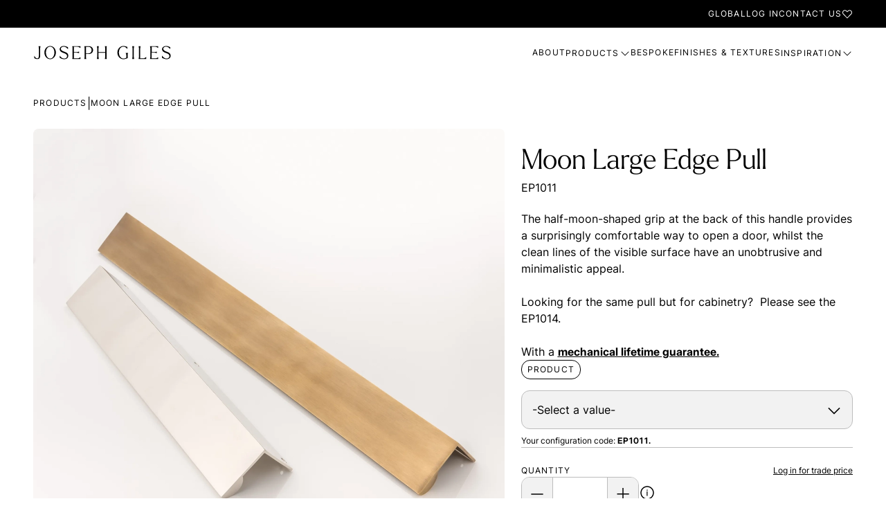

--- FILE ---
content_type: text/html; charset=utf-8
request_url: https://www.josephgiles.com/products/decorative-door-hardware/door-pulls-push-plates/ep1011-moon-large-edge-pull/
body_size: 47233
content:
<!DOCTYPE html><html lang="en"><head><meta charSet="utf-8"/><title>Moon Large Solid Brass Edge Pull for Internal Doors</title><meta name="viewport" content="height=device-height,width=device-width, initial-scale=1.0, minimum-scale=1.0"/><meta name="msapplication-TileColor" content="#da532c"/><meta name="theme-color" content="#ffffff"/><link rel="apple-touch-icon" sizes="180x180" href="/favicon/apple-touch-icon.png"/><link rel="icon" type="image/png" sizes="32x32" href="/favicon/favicon-32x32.png"/><link rel="icon" type="image/png" sizes="16x16" href="/favicon/favicon-16x16.png"/><link rel="mask-icon" href="/favicon/safari-pinned-tab.png" color="#5bbad5"/><link rel="manifest" href="/site.webmanifest"/><meta name="title" content="Moon Large Solid Brass Edge Pull for Internal Doors"/><meta name="description" content="The Moon large edge pull features a comfortable half-moon grip and clean lines, offering a minimalistic design that enhances any door&#x27;s aesthetic appeal."/><link rel="canonical" href="https://www.josephgiles.com/products/decorative-door-hardware/door-pulls-push-plates/ep1011-moon-large-edge-pull/"/><meta name="og:type" property="og:type" content="website"/><meta name="og:title" property="og:title" content="Moon Large Solid Brass Edge Pull for Internal Doors"/><meta name="og:description" property="og:description" content="The Moon large edge pull features a comfortable half-moon grip and clean lines, offering a minimalistic design that enhances any door&#x27;s aesthetic appeal."/><meta name="og:site_name" property="og:site_name" content="Joseph Giles"/><meta name="og:url" property="og:url" content="https://www.josephgiles.com/products/decorative-door-hardware/door-pulls-push-plates/ep1011-moon-large-edge-pull/"/><meta name="twitter:card" property="twitter:card" content="summary_large_image"/><meta name="twitter:title" property="twitter:title" content="Moon Large Solid Brass Edge Pull for Internal Doors"/><meta name="twitter:description" property="twitter:description" content="The Moon large edge pull features a comfortable half-moon grip and clean lines, offering a minimalistic design that enhances any door&#x27;s aesthetic appeal."/><link rel="preload" as="image" imageSrcSet="https://assets.josephgiles.com/transform/4431964e-3c42-464d-bf99-474d783f32b1/Moon-Large-Edge-Pull-EP1011-in-MABW-PN-on-White-jpg?io=width%3A356%2Cheight%3A356%2Ctransform%3Afill&amp;quality=100 356w, https://assets.josephgiles.com/transform/4431964e-3c42-464d-bf99-474d783f32b1/Moon-Large-Edge-Pull-EP1011-in-MABW-PN-on-White-jpg?io=width%3A713%2Cheight%3A712%2Ctransform%3Afill&amp;quality=100 713w, https://assets.josephgiles.com/transform/4431964e-3c42-464d-bf99-474d783f32b1/Moon-Large-Edge-Pull-EP1011-in-MABW-PN-on-White-jpg?io=width%3A730%2Cheight%3A730%2Ctransform%3Afill&amp;quality=100 730w, https://assets.josephgiles.com/transform/4431964e-3c42-464d-bf99-474d783f32b1/Moon-Large-Edge-Pull-EP1011-in-MABW-PN-on-White-jpg?io=width%3A1459%2Cheight%3A1460%2Ctransform%3Afill&amp;quality=100 1459w, https://assets.josephgiles.com/transform/4431964e-3c42-464d-bf99-474d783f32b1/Moon-Large-Edge-Pull-EP1011-in-MABW-PN-on-White-jpg?io=width%3A522%2Cheight%3A522%2Ctransform%3Afill&amp;quality=100 522w, https://assets.josephgiles.com/transform/4431964e-3c42-464d-bf99-474d783f32b1/Moon-Large-Edge-Pull-EP1011-in-MABW-PN-on-White-jpg?io=width%3A1044%2Cheight%3A1044%2Ctransform%3Afill&amp;quality=100 1044w, https://assets.josephgiles.com/transform/4431964e-3c42-464d-bf99-474d783f32b1/Moon-Large-Edge-Pull-EP1011-in-MABW-PN-on-White-jpg?io=width%3A653%2Cheight%3A653%2Ctransform%3Afill&amp;quality=100 653w, https://assets.josephgiles.com/transform/4431964e-3c42-464d-bf99-474d783f32b1/Moon-Large-Edge-Pull-EP1011-in-MABW-PN-on-White-jpg?io=width%3A1306%2Cheight%3A1306%2Ctransform%3Afill&amp;quality=100 1306w, https://assets.josephgiles.com/transform/4431964e-3c42-464d-bf99-474d783f32b1/Moon-Large-Edge-Pull-EP1011-in-MABW-PN-on-White-jpg?io=width%3A774%2Cheight%3A774%2Ctransform%3Afill&amp;quality=100 774w, https://assets.josephgiles.com/transform/4431964e-3c42-464d-bf99-474d783f32b1/Moon-Large-Edge-Pull-EP1011-in-MABW-PN-on-White-jpg?io=width%3A1548%2Cheight%3A1548%2Ctransform%3Afill&amp;quality=100 1548w"/><meta name="next-head-count" content="22"/><link rel="preconnect" href="https://assets.josephgiles.com"/><script>
                !function(e){if(!window.pintrk){window.pintrk = function () {window.pintrk.queue.push(Array.prototype.slice.call(arguments))};var n=window.pintrk;n.queue=[],n.version="3.0";var t=document.createElement("script");t.async=!0,t.src=e;var r=document.getElementsByTagName("script")[0];r.parentNode.insertBefore(t,r)}}("https://s.pinimg.com/ct/core.js"); pintrk('load', '2614136211087'); pintrk('page');
              </script><link rel="preconnect" href="https://use.typekit.net" crossorigin /><link rel="preload" href="/_next/static/css/8a6bb566e13437d4.css" as="style"/><link rel="stylesheet" href="/_next/static/css/8a6bb566e13437d4.css" data-n-g=""/><link rel="preload" href="/_next/static/css/b85d9a8022ce130c.css" as="style"/><link rel="stylesheet" href="/_next/static/css/b85d9a8022ce130c.css"/><link rel="preload" href="/_next/static/css/afc3aa145201bb12.css" as="style"/><link rel="stylesheet" href="/_next/static/css/afc3aa145201bb12.css"/><link rel="preload" href="/_next/static/css/6befb394adae9001.css" as="style"/><link rel="stylesheet" href="/_next/static/css/6befb394adae9001.css"/><noscript data-n-css=""></noscript><script defer="" nomodule="" src="/_next/static/chunks/polyfills-42372ed130431b0a.js"></script><script defer="" src="/_next/static/chunks/1055-589478d4ddee61e0.js"></script><script defer="" src="/_next/static/chunks/599.a30f8c276e8256f8.js"></script><script defer="" src="/_next/static/chunks/864.abbec94f94b2b040.js"></script><script defer="" src="/_next/static/chunks/9052.add74976774cc219.js"></script><script defer="" src="/_next/static/chunks/2788.57390f1e5dcc7e9f.js"></script><script defer="" src="/_next/static/chunks/6613.d923f2c02a4f6b62.js"></script><script src="/_next/static/chunks/webpack-360753f972575102.js" defer=""></script><script src="/_next/static/chunks/framework-b0ec748c7a4c483a.js" defer=""></script><script src="/_next/static/chunks/main-018079087bfa56d1.js" defer=""></script><script src="/_next/static/chunks/pages/_app-62388c9246085341.js" defer=""></script><script src="/_next/static/chunks/8432-82d976f99301dc0e.js" defer=""></script><script src="/_next/static/chunks/1028-6c7d1ebbdfa481b2.js" defer=""></script><script src="/_next/static/chunks/pages/products/%5B...slug%5D-76041b705060df70.js" defer=""></script><script src="/_next/static/M65wTdjPIoNdUKSBH7gLs/_buildManifest.js" defer=""></script><script src="/_next/static/M65wTdjPIoNdUKSBH7gLs/_ssgManifest.js" defer=""></script><style data-href="https://use.typekit.net/cbr1egc.css">@import url("https://p.typekit.net/p.css?s=1&k=cbr1egc&ht=tk&f=52629&a=99347552&app=typekit&e=css");@font-face{font-family:"larken";src:url("https://use.typekit.net/af/eac799/0000000000000000774c4d94/30/l?primer=7cdcb44be4a7db8877ffa5c0007b8dd865b3bbc383831fe2ea177f62257a9191&fvd=n3&v=3") format("woff2"),url("https://use.typekit.net/af/eac799/0000000000000000774c4d94/30/d?primer=7cdcb44be4a7db8877ffa5c0007b8dd865b3bbc383831fe2ea177f62257a9191&fvd=n3&v=3") format("woff"),url("https://use.typekit.net/af/eac799/0000000000000000774c4d94/30/a?primer=7cdcb44be4a7db8877ffa5c0007b8dd865b3bbc383831fe2ea177f62257a9191&fvd=n3&v=3") format("opentype");font-display:swap;font-style:normal;font-weight:300;font-stretch:normal}.tk-larken{font-family:"larken",sans-serif}</style></head><body id="root"><noscript><img height="1" width="1" style="display:none" alt="" src="https://ct.pinterest.com/v3/?tid=2614136211087&amp;event=init&amp;noscript=1"/><iframe src="https://www.googletagmanager.com/ns.html?id=GTM-MNG8TBGG" height="0" width="0" style="display:none;visibility:hidden"></iframe></noscript><svg xmlns="http://www.w3.org/2000/svg" style="display:none"><symbol fill="none" xmlns="http://www.w3.org/2000/svg" viewBox="0 0 24 24" id="icon-arrow-bend-down-right"><path fill-rule="evenodd" clip-rule="evenodd" d="M19.1768 15.3802H2.98803H2.2373L2.23735 14.6301L2.23779 4.88025H3.73779L3.7374 13.8802H19.1768L15.4268 10.1302L16.4874 9.06959L22.0481 14.6302L16.4874 20.1909L15.4268 19.1302L19.1768 15.3802Z" fill="black"></path></symbol><symbol fill="none" xmlns="http://www.w3.org/2000/svg" viewBox="0 0 24 24" id="icon-arrow-down"><path d="M12 21L19.5 13.5L18.4425 12.4425L12.75 18.1275L12.75 3L11.25 3L11.25 18.1275L5.5575 12.4425L4.5 13.5L12 21Z" fill="black"></path></symbol><symbol id="icon-arrow-left" xmlns="http://www.w3.org/2000/svg" width="24" height="24" viewBox="0 0 24 24" fill="none"><path d="M3 12L10.5 19.5L11.5575 18.4425L5.8725 12.75H21V11.25L5.8725 11.25L11.5575 5.5575L10.5 4.5L3 12Z" fill="currentColor"></path></symbol><symbol fill="none" xmlns="http://www.w3.org/2000/svg" viewBox="0 0 24 24" id="icon-arrow-right"><path d="M21 12L13.5 4.5L12.4425 5.5575L18.1275 11.25L3 11.25L3 12.75H18.1275L12.4425 18.4425L13.5 19.5L21 12Z" fill="currentColor"></path></symbol><symbol fill="none" xmlns="http://www.w3.org/2000/svg" viewBox="0 0 24 24" id="icon-arrow-up"><path d="M12 3L4.5 10.5L5.5575 11.5575L11.25 5.8725V21H12.75V5.8725L18.4425 11.5575L19.5 10.5L12 3Z" fill="black"></path></symbol><symbol fill="none" xmlns="http://www.w3.org/2000/svg" viewBox="0 0 24 24" id="icon-arrows-out-expand"><path fill-rule="evenodd" clip-rule="evenodd" d="M19.9394 2.5H15.75V1H22.5V7.75H21V3.56071L14.2804 10.2803L13.2197 9.21967L19.9394 2.5ZM2.5 19.9394V15.75H1V22.5H7.75V21H3.56071L10.2804 14.2803L9.21973 13.2197L2.5 19.9394Z" fill="black"></path></symbol><symbol fill="none" xmlns="http://www.w3.org/2000/svg" viewBox="0 0 24 24" id="icon-bin"><path fill-rule="evenodd" clip-rule="evenodd" d="M16.5 1.5L15.75 1.50001L8.25024 1.50001L7.50037 1.50001L7.50022 2.24986L7.50009 4.50002H5.99995H4.49995H3V6.00002H4.49992L4.49966 20.2496L4.49927 21H19.5V6.00002H21V4.50002H19.5H18H16.5V2.25001V1.5ZM15 4.50002V3.00001L9.00009 3.00001L9.00005 4.50002H15ZM5.99995 19.5V6.00002H18V19.5H5.99995ZM10.5 9.00002V16.5H9V9.00002H10.5ZM15 16.5V9.00002H13.5V16.5H15Z" fill="black"></path></symbol><symbol fill="none" xmlns="http://www.w3.org/2000/svg" viewBox="0 0 24 24" id="icon-check-circle"><path fill-rule="evenodd" clip-rule="evenodd" d="M16.8108 9.74999L10.5001 16.0607L7.18945 12.75L8.25011 11.6893L10.5001 13.9393L15.7501 8.68933L16.8108 9.74999Z" fill="black"></path><path fill-rule="evenodd" clip-rule="evenodd" d="M12 3.75C7.44365 3.75 3.75 7.44365 3.75 12C3.75 16.5563 7.44365 20.25 12 20.25C16.5563 20.25 20.25 16.5563 20.25 12C20.25 7.44365 16.5563 3.75 12 3.75ZM2.25 12C2.25 6.61522 6.61522 2.25 12 2.25C17.3848 2.25 21.75 6.61522 21.75 12C21.75 17.3848 17.3848 21.75 12 21.75C6.61522 21.75 2.25 17.3848 2.25 12Z" fill="black"></path></symbol><symbol fill="none" xmlns="http://www.w3.org/2000/svg" viewBox="0 0 24 24" id="icon-chevron-down"><g clip-path="url(#clip0_4612_20520)"><path fill-rule="evenodd" clip-rule="evenodd" d="M4.50011 7.93945L12.0001 15.4395L19.5001 7.93945L20.5608 9.00011L12.0001 17.5608L3.43945 9.00011L4.50011 7.93945Z" fill="black"></path></g><defs><clipPath id="icon-clip0_4612_20520"><rect width="24" height="24" fill="white"></rect></clipPath></defs></symbol><symbol fill="none" xmlns="http://www.w3.org/2000/svg" viewBox="0 0 24 24" id="icon-chevron-left"><g clip-path="url(#clip0_4612_20508)"><path fill-rule="evenodd" clip-rule="evenodd" d="M16.0608 4.49999L8.56077 12L16.0608 19.5L15.0001 20.5606L6.43945 12L15.0001 3.43933L16.0608 4.49999Z" fill="black"></path></g><defs><clipPath id="icon-clip0_4612_20508"><rect width="24" height="24" fill="white"></rect></clipPath></defs></symbol><symbol fill="none" xmlns="http://www.w3.org/2000/svg" viewBox="0 0 24 24" id="icon-chevron-right"><g clip-path="url(#clip0_4612_20512)"><path fill-rule="evenodd" clip-rule="evenodd" d="M9.00011 3.43945L17.5608 12.0001L9.00011 20.5608L7.93945 19.5001L15.4395 12.0001L7.93945 4.50011L9.00011 3.43945Z" fill="black"></path></g><defs><clipPath id="icon-clip0_4612_20512"><rect width="24" height="24" fill="white"></rect></clipPath></defs></symbol><symbol fill="none" xmlns="http://www.w3.org/2000/svg" viewBox="0 0 24 24" id="icon-chevron-up"><g clip-path="url(#clip0_4612_20516)"><path fill-rule="evenodd" clip-rule="evenodd" d="M12.0001 6.43945L20.5608 15.0001L19.5001 16.0608L12.0001 8.56077L4.50011 16.0608L3.43945 15.0001L12.0001 6.43945Z" fill="black"></path></g><defs><clipPath id="icon-clip0_4612_20516"><rect width="24" height="24" fill="white"></rect></clipPath></defs></symbol><symbol id="icon-twitter" xmlns="http://www.w3.org/2000/svg" width="24" height="24" viewBox="0 0 16 14" fill="none"><path d="M14.3173 3.30911C14.327 3.44911 14.327 3.58911 14.327 3.7304C14.327 8.03556 11.0496 13.0007 5.05669 13.0007V12.9981C3.28637 13.0007 1.55282 12.4936 0.0625 11.5375C0.319919 11.5685 0.578629 11.5839 0.837984 11.5846C2.30508 11.5859 3.73024 11.0936 4.88444 10.1872C3.49024 10.1607 2.26766 9.25169 1.84056 7.92459C2.32895 8.01878 2.83218 7.99943 3.31153 7.86846C1.79153 7.56136 0.697984 6.22588 0.697984 4.67491V4.63362C1.15089 4.88588 1.65798 5.02588 2.17669 5.04137C0.745081 4.08459 0.30379 2.18007 1.16831 0.691043C2.8225 2.72653 5.26314 3.96395 7.88314 4.09491C7.62056 2.9633 7.97927 1.77749 8.82573 0.98201C10.138 -0.251538 12.2019 -0.188312 13.4354 1.1233C14.1651 0.97943 14.8644 0.711688 15.5044 0.332333C15.2612 1.08653 14.7522 1.72717 14.0722 2.13427C14.718 2.05814 15.349 1.88524 15.9431 1.62137C15.5057 2.27685 14.9548 2.84782 14.3173 3.30911Z" fill="#4F4F4F"></path></symbol><symbol xmlns="http://www.w3.org/2000/svg" width="24" height="24" viewBox="0 0 24 24" fill="none" id="icon-close"><path d="M10.9396 12L5.37109 17.5684L6.43175 18.6291L12.0002 13.0606L17.5687 18.6291L18.6293 17.5684L13.0609 12L18.6293 6.43151L17.5687 5.37085L12.0002 10.9393L6.43175 5.37085L5.37109 6.43151L10.9396 12Z" fill="var(--icon-fill)"></path></symbol><symbol fill="none" xmlns="http://www.w3.org/2000/svg" viewBox="0 0 24 24" id="icon-clipboard-link"><path fill-rule="evenodd" clip-rule="evenodd" d="M11.6355 7.06063L13.0954 5.60069C13.8004 4.90816 14.7503 4.52189 15.7386 4.52591C16.7279 4.52994 17.6755 4.92471 18.375 5.62423C19.0745 6.32375 19.4693 7.27135 19.4733 8.26061C19.4773 9.2489 19.091 10.1988 18.3985 10.9038L16.1404 13.1619C15.4642 13.8384 14.5551 14.231 13.5991 14.2593C12.6431 14.2876 11.7124 13.9495 10.9974 13.3143L10.4367 12.8162L9.44043 13.9375L10.0011 14.4356C11.0021 15.325 12.3051 15.7983 13.6435 15.7586C14.9819 15.719 16.2547 15.1693 17.2013 14.2224L19.4615 11.9622L19.4658 11.9578C20.4371 10.9706 20.9789 9.63947 20.9733 8.2545C20.9676 6.86953 20.415 5.5429 19.4356 4.56357C18.4563 3.58424 17.1297 3.03156 15.7447 3.02592C14.3597 3.02028 13.0286 3.56212 12.0414 4.53344L10.5748 5.99997L11.6355 7.06063ZM10.3992 9.74294C11.3553 9.7139 12.2863 10.0513 13.0018 10.686L13.5628 11.1837L14.5582 10.0616L13.9972 9.56392C12.9955 8.67527 11.6921 8.20297 10.3537 8.24363C9.01549 8.28429 7.74289 8.83516 6.79705 9.78267L4.5378 12.0372L4.53297 12.0421C3.56165 13.0294 3.01979 14.3605 3.02543 15.7454C3.03107 17.1304 3.58375 18.457 4.56308 19.4364C5.54241 20.4157 6.86904 20.9684 8.25401 20.974C9.63898 20.9796 10.9701 20.4378 11.9574 19.4665L13.4239 18L12.3632 16.9393L10.9033 18.3992C10.1983 19.0918 9.24842 19.478 8.26012 19.474C7.27086 19.47 6.32326 19.0752 5.62374 18.3757C4.92422 17.6762 4.52945 16.7286 4.52542 15.7393C4.5214 14.7511 4.90757 13.8014 5.59993 13.0964L7.85878 10.8423C8.53442 10.1652 9.44322 9.77199 10.3992 9.74294Z" fill="black"></path></symbol><symbol fill="none" xmlns="http://www.w3.org/2000/svg" viewBox="0 0 24 24" id="icon-facebook"><path d="M22 12C22 6.48 17.52 2 12 2C6.48 2 2 6.48 2 12C2 16.84 5.44 20.87 10 21.8V15H8V12H10V9.5C10 7.57 11.57 6 13.5 6H16V9H14C13.45 9 13 9.45 13 10V12H16V15H13V21.95C18.05 21.45 22 17.19 22 12Z" fill="black"></path></symbol><symbol fill="none" xmlns="http://www.w3.org/2000/svg" viewBox="0 0 24 24" id="icon-download"><path fill-rule="evenodd" clip-rule="evenodd" d="M11.2498 12.4392L8.24987 9.43934L7.18921 10.5L11.9999 15.3107L16.8105 10.5L15.7499 9.43934L12.7498 12.4395V3H11.2498V12.4392ZM4.49971 13.5V19.5H19.4997V13.5H20.9997L20.9994 20.25L20.999 21H2.99902L2.99942 20.2496L2.99971 13.5H4.49971Z" fill="black"></path></symbol><symbol fill="none" xmlns="http://www.w3.org/2000/svg" viewBox="0 0 24 24" id="icon-faders"><path fill-rule="evenodd" clip-rule="evenodd" d="M12.75 3V7.5H15V9H12.75H11.25H9V7.5H11.25V3H12.75ZM12.75 10.5V21H11.25V10.5H12.75ZM19.5 21V18H18V21H19.5ZM18 3H19.5V15H21.75V16.5H19.5H18H15.75V15H18V3ZM6 15V21H4.5V15H6ZM6 12V3H4.5V12H2.25V13.5H4.5H6H8.25V12H6Z" fill="black"></path></symbol><symbol fill="none" xmlns="http://www.w3.org/2000/svg" viewBox="0 0 24 24" id="icon-info"><g clip-path="url(#clip0_4618_19462)"><path fill-rule="evenodd" clip-rule="evenodd" d="M12 3.75C7.44365 3.75 3.75 7.44365 3.75 12C3.75 16.5563 7.44365 20.25 12 20.25C16.5563 20.25 20.25 16.5563 20.25 12C20.25 7.44365 16.5563 3.75 12 3.75ZM2.25 12C2.25 6.61522 6.61522 2.25 12 2.25C17.3848 2.25 21.75 6.61522 21.75 12C21.75 17.3848 17.3848 21.75 12 21.75C6.61522 21.75 2.25 17.3848 2.25 12Z" fill="black"></path><path d="M11.3123 16.5269V9.98145H12.5865V16.5269H11.3123ZM11.9558 8.9715C11.7342 8.9715 11.5439 8.89764 11.3848 8.74991C11.2285 8.59934 11.1504 8.42037 11.1504 8.21298C11.1504 8.00275 11.2285 7.82377 11.3848 7.67605C11.5439 7.52548 11.7342 7.4502 11.9558 7.4502C12.1774 7.4502 12.3663 7.52548 12.5225 7.67605C12.6816 7.82377 12.7612 8.00275 12.7612 8.21298C12.7612 8.42037 12.6816 8.59934 12.5225 8.74991C12.3663 8.89764 12.1774 8.9715 11.9558 8.9715Z" fill="black"></path></g><defs><clipPath id="icon-clip0_4618_19462"><rect width="24" height="24" fill="white"></rect></clipPath></defs></symbol><symbol fill="none" xmlns="http://www.w3.org/2000/svg" viewBox="0 0 24 24" id="icon-instagram"><path d="M12.3 5.5C14.5 5.5 14.8 5.5 15.7 5.5C16.5 5.5 16.9 5.7 17.2 5.8C17.6 6 17.9 6.1 18.2 6.4C18.5 6.7 18.7 7 18.8 7.4C18.9 7.7 19 8.1 19.1 8.9C19.1 9.8 19.1 10 19.1 12.3C19.1 14.6 19.1 14.8 19.1 15.7C19.1 16.5 18.9 16.9 18.8 17.2C18.6 17.6 18.5 17.9 18.2 18.2C17.9 18.5 17.6 18.7 17.2 18.8C16.9 18.9 16.5 19 15.7 19.1C14.8 19.1 14.6 19.1 12.3 19.1C10 19.1 9.8 19.1 8.9 19.1C8.1 19.1 7.7 18.9 7.4 18.8C7 18.6 6.7 18.5 6.4 18.2C6.1 17.9 5.9 17.6 5.8 17.2C5.7 16.9 5.6 16.5 5.5 15.7C5.5 14.8 5.5 14.6 5.5 12.3C5.5 10 5.5 9.8 5.5 8.9C5.5 8.1 5.7 7.7 5.8 7.4C6 7 6.1 6.7 6.4 6.4C6.7 6.1 7 5.9 7.4 5.8C7.7 5.7 8.1 5.6 8.9 5.5C9.8 5.5 10.1 5.5 12.3 5.5ZM12.3 4C10 4 9.8 4 8.9 4C8 4 7.4 4.2 6.9 4.4C6.4 4.6 5.9 4.9 5.4 5.4C4.9 5.9 4.7 6.3 4.4 6.9C4.2 7.4 4.1 8 4 8.9C4 9.8 4 10.1 4 12.3C4 14.6 4 14.8 4 15.7C4 16.6 4.2 17.2 4.4 17.7C4.6 18.2 4.9 18.7 5.4 19.2C5.9 19.7 6.3 19.9 6.9 20.2C7.4 20.4 8 20.5 8.9 20.6C9.8 20.6 10.1 20.6 12.3 20.6C14.5 20.6 14.8 20.6 15.7 20.6C16.6 20.6 17.2 20.4 17.7 20.2C18.2 20 18.7 19.7 19.2 19.2C19.7 18.7 19.9 18.3 20.2 17.7C20.4 17.2 20.5 16.6 20.6 15.7C20.6 14.8 20.6 14.5 20.6 12.3C20.6 10.1 20.6 9.8 20.6 8.9C20.6 8 20.4 7.4 20.2 6.9C20 6.4 19.7 5.9 19.2 5.4C18.7 4.9 18.3 4.7 17.7 4.4C17.2 4.2 16.6 4.1 15.7 4C14.8 4 14.6 4 12.3 4Z" fill="black"></path><path d="M12.3 8C9.9 8 8 9.9 8 12.3C8 14.7 9.9 16.6 12.3 16.6C14.7 16.6 16.6 14.7 16.6 12.3C16.6 9.9 14.7 8 12.3 8ZM12.3 15.1C10.8 15.1 9.5 13.9 9.5 12.3C9.5 10.8 10.7 9.5 12.3 9.5C13.8 9.5 15.1 10.7 15.1 12.3C15.1 13.8 13.8 15.1 12.3 15.1Z" fill="black"></path><path d="M16.7 8.9C17.2523 8.9 17.7 8.45229 17.7 7.9C17.7 7.34772 17.2523 6.9 16.7 6.9C16.1477 6.9 15.7 7.34772 15.7 7.9C15.7 8.45229 16.1477 8.9 16.7 8.9Z" fill="black"></path></symbol><symbol fill="none" xmlns="http://www.w3.org/2000/svg" viewBox="0 0 24 24" id="icon-linkedin"><path d="M7.60001 20H4.2V9.3H7.60001V20ZM5.9 7.8C4.8 7.8 4 7 4 5.9C4 4.8 4.9 4 5.9 4C7 4 7.8 4.8 7.8 5.9C7.8 7 7 7.8 5.9 7.8ZM20 20H16.6V14.2C16.6 12.5 15.9 12 14.9 12C13.9 12 12.9 12.8 12.9 14.3V20H9.5V9.3H12.7V10.8C13 10.1 14.2 9 15.9 9C17.8 9 19.8 10.1 19.8 13.4V20H20Z" fill="black"></path></symbol><symbol fill="none" xmlns="http://www.w3.org/2000/svg" viewBox="0 0 24 24" id="icon-linkedin-filled"><path d="M20.4696 2.00002H3.52957C3.33915 1.99737 3.15007 2.03227 2.97314 2.1027C2.7962 2.17314 2.63487 2.27774 2.49837 2.41053C2.36186 2.54332 2.25285 2.7017 2.17756 2.87663C2.10227 3.05155 2.06218 3.2396 2.05957 3.43002V20.57C2.06218 20.7604 2.10227 20.9485 2.17756 21.1234C2.25285 21.2983 2.36186 21.4567 2.49837 21.5895C2.63487 21.7223 2.7962 21.8269 2.97314 21.8973C3.15007 21.9678 3.33915 22.0027 3.52957 22H20.4696C20.66 22.0027 20.8491 21.9678 21.026 21.8973C21.2029 21.8269 21.3643 21.7223 21.5008 21.5895C21.6373 21.4567 21.7463 21.2983 21.8216 21.1234C21.8969 20.9485 21.937 20.7604 21.9396 20.57V3.43002C21.937 3.2396 21.8969 3.05155 21.8216 2.87663C21.7463 2.7017 21.6373 2.54332 21.5008 2.41053C21.3643 2.27774 21.2029 2.17314 21.026 2.1027C20.8491 2.03227 20.66 1.99737 20.4696 2.00002ZM8.08957 18.74H5.08957V9.74002H8.08957V18.74ZM6.58957 8.48002C6.17583 8.48002 5.77904 8.31566 5.48648 8.0231C5.19393 7.73055 5.02957 7.33376 5.02957 6.92002C5.02957 6.50628 5.19393 6.10949 5.48648 5.81693C5.77904 5.52437 6.17583 5.36002 6.58957 5.36002C6.80927 5.3351 7.03175 5.35687 7.24245 5.4239C7.45314 5.49093 7.64731 5.60171 7.81223 5.74898C7.97715 5.89625 8.1091 6.0767 8.19944 6.2785C8.28979 6.4803 8.33649 6.69891 8.33649 6.92002C8.33649 7.14112 8.28979 7.35973 8.19944 7.56154C8.1091 7.76334 7.97715 7.94378 7.81223 8.09106C7.64731 8.23833 7.45314 8.3491 7.24245 8.41613C7.03175 8.48316 6.80927 8.50493 6.58957 8.48002ZM18.9096 18.74H15.9096V13.91C15.9096 12.7 15.4796 11.91 14.3896 11.91C14.0522 11.9125 13.7238 12.0183 13.4484 12.2132C13.1731 12.4081 12.9641 12.6827 12.8496 13C12.7713 13.2351 12.7374 13.4826 12.7496 13.73V18.73H9.74957V9.73002H12.7496V11C13.0221 10.5271 13.4185 10.1375 13.896 9.87322C14.3735 9.6089 14.9141 9.47987 15.4596 9.50002C17.4596 9.50002 18.9096 10.79 18.9096 13.56V18.74Z" fill="black"></path></symbol><symbol fill="none" xmlns="http://www.w3.org/2000/svg" viewBox="0 0 24 24" id="icon-menu-alt"><path d="M12 13.125C12.6213 13.125 13.125 12.6213 13.125 12C13.125 11.3787 12.6213 10.875 12 10.875C11.3787 10.875 10.875 11.3787 10.875 12C10.875 12.6213 11.3787 13.125 12 13.125Z" fill="black"></path><path d="M12 6.75C12.6213 6.75 13.125 6.24632 13.125 5.625C13.125 5.00368 12.6213 4.5 12 4.5C11.3787 4.5 10.875 5.00368 10.875 5.625C10.875 6.24632 11.3787 6.75 12 6.75Z" fill="black"></path><path d="M12 19.5C12.6213 19.5 13.125 18.9963 13.125 18.375C13.125 17.7537 12.6213 17.25 12 17.25C11.3787 17.25 10.875 17.7537 10.875 18.375C10.875 18.9963 11.3787 19.5 12 19.5Z" fill="black"></path></symbol><symbol fill="none" xmlns="http://www.w3.org/2000/svg" viewBox="0 0 24 24" id="icon-menu"><path fill-rule="evenodd" clip-rule="evenodd" d="M3 11.25H21V12.75H3V11.25Z" fill="black"></path><path fill-rule="evenodd" clip-rule="evenodd" d="M3 5.25H21V6.75H3V5.25Z" fill="black"></path><path fill-rule="evenodd" clip-rule="evenodd" d="M3 17.25H21V18.75H3V17.25Z" fill="black"></path></symbol><symbol fill="none" xmlns="http://www.w3.org/2000/svg" viewBox="0 0 24 24" id="icon-minus"><path d="M3.375 11.25H20.625V12.75H3.375V11.25Z" fill="var(--icon-fill)"></path></symbol><symbol fill="none" xmlns="http://www.w3.org/2000/svg" viewBox="0 0 24 24" id="icon-move"><g clip-path="url(#clip0_5664_38497)"><path fill-rule="evenodd" clip-rule="evenodd" d="M16.5001 3.43933L20.5608 7.49999L19.5001 8.56065L17.25 6.31054V20.25H15.75V6.31077L13.5001 8.56065L12.4395 7.49999L16.5001 3.43933ZM8.25 17.6894V3.74999H6.75V17.6892L4.50011 15.4393L3.43945 16.5L7.50011 20.5607L11.5608 16.5L10.5001 15.4393L8.25 17.6894Z" fill="black"></path></g><defs><clipPath id="icon-clip0_5664_38497"><rect width="24" height="24" fill="white"></rect></clipPath></defs></symbol><symbol fill="none" xmlns="http://www.w3.org/2000/svg" viewBox="0 0 24 24" id="icon-pinterest"><path d="M10.6169 15.2269C10.0909 17.9809 9.44993 20.6209 7.54893 21.9999C6.96293 17.8379 8.40993 14.7129 9.08293 11.3949C7.93593 9.46494 9.22093 5.58294 11.6379 6.53994C14.6129 7.71594 9.06193 13.7119 12.7879 14.4619C16.6789 15.2429 18.2669 7.71194 15.8539 5.26294C12.3689 1.72494 5.70793 5.17994 6.52793 10.2449C6.72693 11.4829 8.00593 11.8579 7.03893 13.5669C4.80793 13.0729 4.14193 11.3129 4.22793 8.96694C4.36593 5.12694 7.67693 2.43994 10.9989 2.06694C15.1999 1.59594 19.1429 3.60994 19.6879 7.56094C20.3009 12.0219 17.7919 16.8539 13.2989 16.5059C12.0809 16.4109 11.5709 15.8069 10.6169 15.2269Z" fill="black"></path></symbol><symbol fill="none" xmlns="http://www.w3.org/2000/svg" viewBox="0 0 24 24" id="icon-pluscircle-filled"><path fill-rule="evenodd" clip-rule="evenodd" d="M6.58319 3.89317C8.18657 2.82183 10.0716 2.25 12 2.25C14.5849 2.25323 17.063 3.28149 18.8907 5.10927C20.7185 6.93705 21.7468 9.41513 21.75 12C21.75 13.9284 21.1782 15.8134 20.1068 17.4168C19.0355 19.0202 17.5127 20.2699 15.7312 21.0078C13.9496 21.7458 11.9892 21.9389 10.0979 21.5627C8.20656 21.1865 6.46927 20.2579 5.10571 18.8943C3.74215 17.5307 2.81355 15.7934 2.43735 13.9021C2.06114 12.0108 2.25422 10.0504 2.99218 8.26884C3.73013 6.48726 4.97982 4.96452 6.58319 3.89317ZM11.5 7V11.5H7V12.5H11.5V17H12.5V12.5H17V11.5H12.5V7H11.5Z" fill="black"></path></symbol><symbol fill="none" xmlns="http://www.w3.org/2000/svg" viewBox="0 0 24 24" id="icon-plus"><path fill-rule="evenodd" clip-rule="evenodd" d="M11.25 12.375V20.25H12.75V12.375H20.625V10.875H12.75V3H11.25V10.875H3.375V12.375H11.25Z" fill="var(--icon-fill)"></path></symbol><symbol fill="none" xmlns="http://www.w3.org/2000/svg" viewBox="0 0 24 24" id="icon-pluscircle-outline"><path d="M12 2.4375C10.1087 2.4375 8.25991 2.99833 6.68736 4.04907C5.11482 5.09981 3.88917 6.59327 3.16541 8.34059C2.44164 10.0879 2.25227 12.0106 2.62125 13.8656C2.99022 15.7205 3.90096 17.4244 5.2383 18.7617C6.57563 20.099 8.27951 21.0098 10.1345 21.3788C11.9894 21.7477 13.9121 21.5584 15.6594 20.8346C17.4067 20.1108 18.9002 18.8852 19.9509 17.3126C21.0017 15.7401 21.5625 13.8913 21.5625 12C21.5595 9.46478 20.5511 7.03425 18.7584 5.24158C16.9658 3.44891 14.5352 2.44048 12 2.4375ZM12 20.4375C10.3312 20.4375 8.69992 19.9426 7.31238 19.0155C5.92484 18.0884 4.84339 16.7706 4.20477 15.2289C3.56616 13.6871 3.39907 11.9906 3.72463 10.3539C4.05019 8.71721 4.85379 7.21379 6.03379 6.03379C7.2138 4.85378 8.71722 4.05019 10.3539 3.72462C11.9906 3.39906 13.6871 3.56615 15.2289 4.20477C16.7706 4.84338 18.0884 5.92484 19.0155 7.31238C19.9427 8.69992 20.4375 10.3312 20.4375 12C20.435 14.237 19.5453 16.3817 17.9635 17.9635C16.3817 19.5453 14.237 20.435 12 20.4375Z" fill="black"></path><path fill-rule="evenodd" clip-rule="evenodd" d="M11.5 11.5V7H12.5V11.5H17V12.5H12.5V17H11.5V12.5H7V11.5H11.5Z" fill="black"></path></symbol><symbol fill="none" xmlns="http://www.w3.org/2000/svg" viewBox="0 0 24 24" id="icon-search"><g clip-path="url(#clip0_4971_33567)"><path fill-rule="evenodd" clip-rule="evenodd" d="M3.75 10.5C3.75 6.77208 6.77208 3.75 10.5 3.75C14.2279 3.75 17.25 6.77208 17.25 10.5C17.25 14.2279 14.2279 17.25 10.5 17.25C6.77208 17.25 3.75 14.2279 3.75 10.5ZM10.5 2.25C5.94365 2.25 2.25 5.94365 2.25 10.5C2.25 15.0563 5.94365 18.75 10.5 18.75C12.5082 18.75 14.3487 18.0325 15.7794 16.8399L21.0001 22.0607L22.0608 21L16.84 15.7792C18.0326 14.3486 18.75 12.5081 18.75 10.5C18.75 5.94365 15.0563 2.25 10.5 2.25Z" fill="black"></path></g><defs><clipPath id="icon-clip0_4971_33567"><rect width="24" height="24" fill="white"></rect></clipPath></defs></symbol><symbol id="icon-logo" viewBox="0 0 200 20" fill="none" xmlns="http://www.w3.org/2000/svg"><g clip-path="url(#clip0_4725_28995)"><path d="M1.46295 18.0088L1.43652 14.6441H1.61709C2.46267 16.2868 3.92923 18.4184 5.80096 18.4184C7.67269 18.4184 8.13512 16.5202 8.13512 14.7454V4.17121C8.13512 2.81035 7.85326 1.52877 7.69912 0.806498V0.731628H10.5221V0.806498C10.3416 1.52436 10.0597 2.81035 10.0597 4.17121V14.2609C10.0597 18.0617 8.28926 19.3697 5.92868 19.3697C4.25953 19.3697 2.66966 18.7002 1.46295 18.0088Z" fill="var(--icon-fill)"></path><path d="M16.1201 9.87009C16.1201 4.43105 19.9473 0.476196 24.4394 0.476196C28.9316 0.476196 32.7807 4.43105 32.7807 9.87009C32.7807 15.3091 28.9051 19.5238 24.4394 19.5238C19.9737 19.5238 16.1201 15.3135 16.1201 9.87009ZM30.5743 9.84366C30.5743 5.17094 28.1344 1.3482 24.4394 1.3482C20.7444 1.3482 18.331 5.19736 18.331 9.87009C18.331 14.5428 20.7708 18.6254 24.4394 18.6254C28.108 18.6254 30.5743 14.5957 30.5743 9.84807V9.84366Z" fill="var(--icon-fill)"></path><path d="M38.2237 17.52V14.5428H38.325C39.9941 16.6215 41.8174 18.599 44.6669 18.599C47.1552 18.599 48.93 17.1632 48.93 14.9788C48.93 12.7944 46.9261 11.4864 43.9226 10.5615C39.9457 9.32838 38.1973 7.43023 38.1973 5.22379C38.1973 2.70906 40.4301 0.476196 44.178 0.476196C46.6443 0.476196 48.6966 1.42748 50.1587 2.24663V4.96835H50.0839C48.4411 2.91605 46.2831 1.37463 44.0018 1.37463C41.7205 1.37463 39.9457 2.76191 39.9457 4.55877C39.9457 6.45693 41.9716 7.79136 45.2834 8.82192C48.7758 9.94936 50.674 11.5921 50.674 14.4195C50.674 17.8591 47.9259 19.5018 44.6669 19.5018C42.2006 19.5018 40.1218 18.5241 38.2237 17.5244V17.52Z" fill="var(--icon-fill)"></path><path d="M58.76 10.0771V18.3699H64.0229C65.692 18.3699 67.2555 17.1896 68.1319 16.6744H68.2332V19.2155H56.3994V19.1407C56.5536 18.4228 56.8354 17.1368 56.8354 15.7759V4.17121C56.8354 2.81035 56.5536 1.52877 56.3994 0.806498V0.731628H68.1583V3.27278H68.057C67.185 2.7575 65.6171 1.57721 63.948 1.57721H58.7644V9.27993H62.3053C63.8731 9.27993 65.3353 8.76466 66.1544 8.50922H66.2293V10.7949H66.1544C65.3309 10.5395 63.8687 10.0771 62.3053 10.0771H58.7644H58.76Z" fill="var(--icon-fill)"></path><path d="M73.8311 0.731628H80.4548C84.0221 0.731628 86.4619 3.21993 86.4619 6.37765C86.4619 9.79081 83.5597 12.1029 79.8646 12.1029H76.2181V15.7715C76.2181 17.1324 76.4999 18.414 76.6805 19.1363V19.2111H73.8311V19.1363C73.9852 18.4184 74.2671 17.1324 74.2671 15.7715V4.17121C74.2671 2.81035 73.9852 1.52877 73.8311 0.806498V0.731628ZM84.3568 6.37765C84.3568 3.70878 82.6348 1.65648 79.9395 1.65648H76.2181V11.1781H79.7369C82.4322 11.1781 84.3568 9.20066 84.3568 6.37765Z" fill="var(--icon-fill)"></path><path d="M94.8025 19.2155H91.9795V19.1407C92.1336 18.4228 92.4155 17.1368 92.4155 15.7759V4.17121C92.4155 2.81035 92.1336 1.52877 91.9795 0.806498V0.731628H94.8025V0.806498C94.6219 1.52436 94.3401 2.81035 94.3401 4.17121V9.3548H103.967V4.17121C103.967 2.81035 103.686 1.52877 103.505 0.806498V0.731628H106.328V0.806498C106.174 1.52436 105.892 2.81035 105.892 4.17121V15.7759C105.892 17.1368 106.174 18.4184 106.328 19.1407V19.2155H103.505V19.1407C103.686 18.4228 103.967 17.1368 103.967 15.7759V10.3061H94.3401V15.7759C94.3401 17.1368 94.6219 18.4184 94.8025 19.1407V19.2155Z" fill="var(--icon-fill)"></path><path d="M121.575 9.9978C121.575 4.42665 125.631 0.476196 130.304 0.476196C131.894 0.476196 134.105 0.938624 136.056 1.86348V4.84063H135.902C134.95 3.40491 132.924 1.40105 130.278 1.37463C126.583 1.37463 123.808 4.89348 123.808 9.94936C123.808 15.0052 126.838 18.599 130.278 18.6254C131.947 18.6254 133.36 18.0088 134.488 17.2909V13.9042C134.488 12.5169 133.871 11.2618 133.515 10.5395V10.4646H137.056V10.5395C136.774 11.2574 136.413 12.5169 136.413 13.9042V17.9075C134.669 18.6782 132.691 19.5238 130.124 19.5238C125.631 19.5238 121.575 15.5469 121.575 10.0022V9.9978Z" fill="var(--icon-fill)"></path><path d="M145.811 19.2155H142.988V19.1407C143.142 18.4228 143.424 17.1368 143.424 15.7759V4.17121C143.424 2.81035 143.142 1.52877 142.988 0.806498V0.731628H145.811V0.806498C145.631 1.52436 145.349 2.81035 145.349 4.17121V15.7759C145.349 17.1368 145.631 18.4184 145.811 19.1407V19.2155Z" fill="var(--icon-fill)"></path><path d="M154.614 4.17121V18.3655H159.032C160.701 18.3655 162.264 16.9783 163.141 16.2868H163.242V19.2111H152.254V19.1363C152.408 18.4184 152.69 17.1324 152.69 15.7715V4.17121C152.69 2.81035 152.408 1.52877 152.254 0.806498V0.731628H155.077V0.806498C154.896 1.52436 154.614 2.81035 154.614 4.17121Z" fill="var(--icon-fill)"></path><path d="M171.121 10.0771V18.3699H176.384C178.053 18.3699 179.617 17.1896 180.493 16.6744H180.594V19.2155H168.761V19.1407C168.915 18.4228 169.197 17.1368 169.197 15.7759V4.17121C169.197 2.81035 168.915 1.52877 168.761 0.806498V0.731628H180.52V3.27278H180.418C179.546 2.7575 177.978 1.57721 176.309 1.57721H171.126V9.27993H174.667C176.234 9.27993 177.697 8.76466 178.516 8.50922H178.591V10.7949H178.516C177.692 10.5395 176.23 10.0771 174.667 10.0771H171.126H171.121Z" fill="var(--icon-fill)"></path><path d="M186.112 17.52V14.5428H186.214C187.883 16.6215 189.706 18.599 192.556 18.599C195.044 18.599 196.819 17.1632 196.819 14.9788C196.819 12.7944 194.815 11.4864 191.811 10.5615C187.83 9.32838 186.086 7.43023 186.086 5.22379C186.086 2.70906 188.319 0.476196 192.067 0.476196C194.533 0.476196 196.585 1.42748 198.047 2.24663V4.96835H197.973C196.33 2.91605 194.172 1.37463 191.891 1.37463C189.609 1.37463 187.834 2.76191 187.834 4.55877C187.834 6.45693 189.865 7.79136 193.172 8.82192C196.665 9.94936 198.563 11.5921 198.563 14.4195C198.563 17.8591 195.815 19.5018 192.556 19.5018C190.089 19.5018 188.011 18.5241 186.112 17.5244V17.52Z" fill="var(--icon-fill)"></path></g><defs><clipPath id="clip0_4725_28995"><rect width="197.126" height="19.0476" fill="white" transform="translate(1.43652 0.476196)"></rect></clipPath></defs></symbol><symbol id="icon-share" viewBox="0 0 24 24" fill="none" xmlns="http://www.w3.org/2000/svg"><path d="M21 9.75C21 9.94891 20.921 10.1397 20.7803 10.2803C20.6397 10.421 20.4489 10.5 20.25 10.5C20.0511 10.5 19.8603 10.421 19.7197 10.2803C19.579 10.1397 19.5 9.94891 19.5 9.75V5.56125L13.2816 11.7806C13.1408 11.9214 12.95 12.0004 12.7509 12.0004C12.5519 12.0004 12.361 11.9214 12.2203 11.7806C12.0796 11.6399 12.0005 11.449 12.0005 11.25C12.0005 11.051 12.0796 10.8601 12.2203 10.7194L18.4387 4.5H14.25C14.0511 4.5 13.8603 4.42098 13.7197 4.28033C13.579 4.13968 13.5 3.94891 13.5 3.75C13.5 3.55109 13.579 3.36032 13.7197 3.21967C13.8603 3.07902 14.0511 3 14.25 3H20.25C20.4489 3 20.6397 3.07902 20.7803 3.21967C20.921 3.36032 21 3.55109 21 3.75V9.75ZM17.25 12C17.0511 12 16.8603 12.079 16.7197 12.2197C16.579 12.3603 16.5 12.5511 16.5 12.75V19.5H4.5V7.5H11.25C11.4489 7.5 11.6397 7.42098 11.7803 7.28033C11.921 7.13968 12 6.94891 12 6.75C12 6.55109 11.921 6.36032 11.7803 6.21967C11.6397 6.07902 11.4489 6 11.25 6H4.5C4.10218 6 3.72064 6.15804 3.43934 6.43934C3.15804 6.72064 3 7.10218 3 7.5V19.5C3 19.8978 3.15804 20.2794 3.43934 20.5607C3.72064 20.842 4.10218 21 4.5 21H16.5C16.8978 21 17.2794 20.842 17.5607 20.5607C17.842 20.2794 18 19.8978 18 19.5V12.75C18 12.5511 17.921 12.3603 17.7803 12.2197C17.6397 12.079 17.4489 12 17.25 12Z" fill="black"></path></symbol><symbol id="icon-hamburger-menu" viewBox="0 0 24 24" fill="none" xmlns="http://www.w3.org/2000/svg"><path fill-rule="evenodd" clip-rule="evenodd" d="M3 11.25H21V12.75H3V11.25Z" fill="var(--icon-fill)"></path><path fill-rule="evenodd" clip-rule="evenodd" d="M3 5.25H21V6.75H3V5.25Z" fill="var(--icon-fill)"></path><path fill-rule="evenodd" clip-rule="evenodd" d="M3 17.25H21V18.75H3V17.25Z" fill="var(--icon-fill)"></path></symbol><symbol id="icon-search-glass" viewBox="0 0 16 16" fill="none" xmlns="http://www.w3.org/2000/svg"><g clip-path="url(#clip0_6040_2665)"><path fill-rule="evenodd" clip-rule="evenodd" d="M2.5 7C2.5 4.51472 4.51472 2.5 7 2.5C9.48528 2.5 11.5 4.51472 11.5 7C11.5 9.48528 9.48528 11.5 7 11.5C4.51472 11.5 2.5 9.48528 2.5 7ZM7 1.5C3.96243 1.5 1.5 3.96243 1.5 7C1.5 10.0376 3.96243 12.5 7 12.5C8.33877 12.5 9.56582 12.0217 10.5196 11.2266L14.0001 14.7071L14.7072 14L11.2267 10.5195C12.0217 9.56574 12.5 8.33873 12.5 7C12.5 3.96243 10.0376 1.5 7 1.5Z" fill="var(--icon-fill)"></path></g><defs><clipPath id="clip0_6040_2665"><rect width="16" height="16" fill="white"></rect></clipPath></defs></symbol><symbol width="24" height="24" id="icon-heart" viewBox="0 0 24 24" fill="none" xmlns="http://www.w3.org/2000/svg"><path fill-rule="evenodd" clip-rule="evenodd" fill="var(--icon-fill)" d="M3.0923 5.34218C4.11214 4.32233 5.49535 3.74939 6.93763 3.74939C8.3753 3.74939 9.75427 4.31868 10.7732 5.33241L12.0001 6.47512L13.2271 5.33241C14.246 4.31868 15.625 3.74939 17.0626 3.74939C18.5049 3.74939 19.8881 4.32233 20.908 5.34218C21.9278 6.36202 22.5007 7.74523 22.5007 9.18751C22.5007 10.6289 21.9285 12.0113 20.9098 13.031C20.9092 13.0316 20.9086 13.0322 20.908 13.0328L12.0001 22.0683L3.0923 13.0328C3.09165 13.0322 3.09099 13.0315 3.09034 13.0309C2.07172 12.0112 1.49951 10.6289 1.49951 9.18751C1.49951 7.74523 2.07245 6.36202 3.0923 5.34218ZM6.93763 5.24939C5.89318 5.24939 4.8915 5.6643 4.15296 6.40284C3.41442 7.14138 2.99951 8.14305 2.99951 9.18751C2.99951 10.232 3.41442 11.2336 4.15296 11.9722L4.15673 11.9759L12.0001 19.9317L19.8473 11.9722C20.5858 11.2336 21.0007 10.232 21.0007 9.18751C21.0007 8.14305 20.5858 7.14138 19.8473 6.40284C19.1088 5.6643 18.1071 5.24939 17.0626 5.24939C16.0182 5.24939 15.0165 5.6643 14.278 6.40284L14.2685 6.41226L12.0001 8.5249L9.73172 6.41226L9.7223 6.40284C8.98376 5.6643 7.98208 5.24939 6.93763 5.24939Z"></path></symbol><symbol width="16" height="16" id="icon-heart-mobile" viewBox="0 0 24 24" fill="none" xmlns="http://www.w3.org/2000/svg"><path fill-rule="evenodd" clip-rule="evenodd" fill="var(--icon-fill)" d="M3.0923 5.34218C4.11214 4.32233 5.49535 3.74939 6.93763 3.74939C8.3753 3.74939 9.75427 4.31868 10.7732 5.33241L12.0001 6.47512L13.2271 5.33241C14.246 4.31868 15.625 3.74939 17.0626 3.74939C18.5049 3.74939 19.8881 4.32233 20.908 5.34218C21.9278 6.36202 22.5007 7.74523 22.5007 9.18751C22.5007 10.6289 21.9285 12.0113 20.9098 13.031C20.9092 13.0316 20.9086 13.0322 20.908 13.0328L12.0001 22.0683L3.0923 13.0328C3.09165 13.0322 3.09099 13.0315 3.09034 13.0309C2.07172 12.0112 1.49951 10.6289 1.49951 9.18751C1.49951 7.74523 2.07245 6.36202 3.0923 5.34218ZM6.93763 5.24939C5.89318 5.24939 4.8915 5.6643 4.15296 6.40284C3.41442 7.14138 2.99951 8.14305 2.99951 9.18751C2.99951 10.232 3.41442 11.2336 4.15296 11.9722L4.15673 11.9759L12.0001 19.9317L19.8473 11.9722C20.5858 11.2336 21.0007 10.232 21.0007 9.18751C21.0007 8.14305 20.5858 7.14138 19.8473 6.40284C19.1088 5.6643 18.1071 5.24939 17.0626 5.24939C16.0182 5.24939 15.0165 5.6643 14.278 6.40284L14.2685 6.41226L12.0001 8.5249L9.73172 6.41226L9.7223 6.40284C8.98376 5.6643 7.98208 5.24939 6.93763 5.24939Z"></path></symbol><symbol id="icon-heart-filled" viewBox="0 0 24 24" fill="none" xmlns="http://www.w3.org/2000/svg"><path d="M22.5002 9.18748C22.5018 9.90171 22.3618 10.6092 22.0882 11.2689C21.8147 11.9287 21.413 12.5277 20.9065 13.0312L12.5346 21.5269C12.4648 21.5977 12.3816 21.654 12.2899 21.6924C12.1982 21.7308 12.0997 21.7506 12.0002 21.7506C11.9008 21.7506 11.8023 21.7308 11.7106 21.6924C11.6188 21.654 11.5356 21.5977 11.4659 21.5269L3.09398 13.0312C2.07332 12.0118 1.49942 10.6287 1.49854 9.18611C1.49766 7.74354 2.06987 6.35971 3.0893 5.33904C4.10872 4.31837 5.49185 3.74447 6.93442 3.74359C8.37698 3.74271 9.76081 4.31493 10.7815 5.33435L12.0002 6.47342L13.2274 5.3306C13.9891 4.57272 14.9582 4.05748 16.0125 3.84994C17.0667 3.64241 18.1588 3.75187 19.1509 4.16452C20.143 4.57716 20.9906 5.27449 21.5867 6.16847C22.1828 7.06244 22.5007 8.11299 22.5002 9.18748Z" fill="var(--icon-fill)"></path></symbol><symbol id="icon-caret-down" viewBox="0 0 16 16" fill="none" xmlns="http://www.w3.org/2000/svg"><g clip-path="url(#clip0_6239_3498)"><path fill-rule="evenodd" clip-rule="evenodd" d="M3.00008 5.29297L8.00007 10.293L13.0001 5.29297L13.7072 6.00008L8.00007 11.7072L2.29297 6.00008L3.00008 5.29297Z" fill="var(--icon-fill)"></path></g><defs><clipPath id="clip0_6239_3498"><rect width="16" height="16" fill="white"></rect></clipPath></defs></symbol><symbol id="icon-caret-right" viewBox="0 0 16 16" fill="none" xmlns="http://www.w3.org/2000/svg"><g clip-path="url(#clip0_6239_851)"><path fill-rule="evenodd" clip-rule="evenodd" d="M6.00008 2.29297L11.7072 8.00007L6.00008 13.7072L5.29297 13.0001L10.293 8.00007L5.29297 3.00008L6.00008 2.29297Z" fill="var(--icon-fill)"></path></g><defs><clipPath id="clip0_6239_851"><rect width="16" height="16" fill="white"></rect></clipPath></defs></symbol><symbol id="icon-caret-left" viewBox="0 0 16 16" fill="none" xmlns="http://www.w3.org/2000/svg"><g clip-path="url(#clip0_5397_21816)"><path fill-rule="evenodd" clip-rule="evenodd" d="M10.7072 3.00008L5.70718 8.00007L10.7072 13.0001L10.0001 13.7072L4.29297 8.00007L10.0001 2.29297L10.7072 3.00008Z" fill="var(--icon-fill)"></path></g><defs><clipPath id="clip0_5397_21816"><rect width="16" height="16" fill="white"></rect></clipPath></defs></symbol><symbol id="icon-check-circle" viewBox="0 0 24 24" fill="none" xmlns="http://www.w3.org/2000/svg"><path fill-rule="evenodd" clip-rule="evenodd" d="M16.8088 9.74999L10.4982 16.0607L7.1875 12.75L8.24816 11.6893L10.4982 13.9393L15.7482 8.68933L16.8088 9.74999Z" fill="var(--icon-fill)"></path><path fill-rule="evenodd" clip-rule="evenodd" d="M12 3.75C7.44365 3.75 3.75 7.44365 3.75 12C3.75 16.5563 7.44365 20.25 12 20.25C16.5563 20.25 20.25 16.5563 20.25 12C20.25 7.44365 16.5563 3.75 12 3.75ZM2.25 12C2.25 6.61522 6.61522 2.25 12 2.25C17.3848 2.25 21.75 6.61522 21.75 12C21.75 17.3848 17.3848 21.75 12 21.75C6.61522 21.75 2.25 17.3848 2.25 12Z" fill="var(--icon-fill)"></path></symbol><symbol id="icon-caret-up" viewBox="0 0 24 24" fill="none" xmlns="http://www.w3.org/2000/svg"><g clip-path="url(#clip0_6557_10635)"><path fill-rule="evenodd" clip-rule="evenodd" d="M11.9982 6.43945L20.5588 15.0001L19.4982 16.0608L11.9982 8.56077L4.49816 16.0608L3.4375 15.0001L11.9982 6.43945Z" fill="var(--icon-fill)"></path></g><defs><clipPath id="clip0_6557_10635"><rect width="24" height="24" fill="white"></rect></clipPath></defs></symbol><symbol id="icon-share-post" xmlns="http://www.w3.org/2000/svg" width="24" height="24" viewBox="0 0 24 24" fill="none"><path d="M10 13C10.4295 13.5741 10.9774 14.0491 11.6066 14.3929C12.2357 14.7367 12.9315 14.9411 13.6467 14.9923C14.3618 15.0435 15.0796 14.9403 15.7513 14.6897C16.4231 14.4392 17.0331 14.047 17.54 13.54L20.54 10.54C21.4508 9.59695 21.9548 8.33394 21.9434 7.02296C21.932 5.71198 21.4061 4.45791 20.4791 3.53087C19.5521 2.60383 18.298 2.07799 16.987 2.0666C15.676 2.0552 14.413 2.55918 13.47 3.46997L11.75 5.17997" stroke="currentColor" stroke-width="2" stroke-linecap="round" stroke-linejoin="round"></path><path d="M13.9982 11.0002C13.5688 10.4261 13.0209 9.95104 12.3917 9.60729C11.7625 9.26353 11.0667 9.05911 10.3516 9.00789C9.63645 8.95667 8.91866 9.05986 8.2469 9.31044C7.57514 9.56103 6.96513 9.95316 6.45825 10.4602L3.45825 13.4602C2.54746 14.4032 2.04348 15.6662 2.05488 16.9772C2.06627 18.2882 2.59211 19.5423 3.51915 20.4693C4.44619 21.3964 5.70026 21.9222 7.01124 21.9336C8.32222 21.945 9.58524 21.441 10.5282 20.5302L12.2382 18.8202" stroke="currentColor" stroke-width="2" stroke-linecap="round" stroke-linejoin="round"></path></symbol><symbol id="icon-arrow-bend-right" viewBox="0 0 24 24" fill="none" xmlns="http://www.w3.org/2000/svg"><path fill-rule="evenodd" clip-rule="evenodd" d="M19.1777 15.3799H2.98901H2.23828L2.23833 14.6298L2.23876 4.87988H3.73876L3.73838 13.8799H19.1777L15.4277 10.1299L16.4884 9.06922L22.0491 14.6299L16.4884 20.1905L15.4277 19.1299L19.1777 15.3799Z" fill="var(--icon-fill)"></path></symbol><svg id="icon-play" width="100%" height="100%" viewBox="0 0 80 80"><g transform="matrix(1,0,0,1,-15,-20)"><g><g transform="matrix(1,0,0,1,5,10)"><path d="M50,10C27.941,10 10,27.941 10,50C10,72.059 27.941,90 50,90C72.059,90 90,72.059 90,50C90,27.941 72.059,10 50,10ZM50,87.578C29.281,87.578 12.422,70.719 12.422,50C12.422,29.281 29.281,12.422 50,12.422C70.719,12.422 87.578,29.281 87.578,50C87.578,70.719 70.719,87.578 50,87.578Z"></path></g><g transform="matrix(1,0,0,1,5,10)"><path d="M36.059,72.391L74.852,50L36.059,27.609L36.059,72.391ZM38.481,31.801L70.001,50L38.481,68.199L38.481,31.801Z"></path></g></g></g></svg></svg><div id="__next"><div class="ProductLayout_productWrapper__WVbmf"><header class="Header_main__JqZ5f th-dark"><div class="Header_topBanner___PsBa"><div class="Grid_grid__8e_U7"><div class="Grid_row__8SfiD" style="--align-items:center"><div class="Grid_column__da2ID Grid_column-12__fBsfp Grid_column-md-4__AQSA9"></div><div class="Grid_column__da2ID Grid_column-12__fBsfp Grid_column-md-8__vELVA"><div class="Header_topBanner__links__sQ0fZ"><a href="/our-global-locations/">Global</a><a href="/account/">log in</a><a href="/contact-us/">Contact Us</a><div class="GlobalSearch_globalsearch__3E_1h"></div><a class="Header_topBanner__linksWishlist__iUL_4" href="/wishlist/"><svg width="24" height="24" viewBox="0 0 24 24" xmlns="http://www.w3.org/2000/svg" stroke="none" fill="none"><use href="#icon-heart"></use></svg></a></div></div></div></div></div><div class="Grid_grid__8e_U7 Header_main__Wrapper__HRjSn"><div class="Grid_row__8SfiD" style="--align-items:center"><div class="Grid_column__da2ID Grid_column-6__TTbBa Grid_column-sm-4__u8PGX Grid_column-md-2__vvlCD"><div class="Logo_logo__5xyYV"><a href="/"><svg width="200" height="20" viewBox="0 0 200 20" xmlns="http://www.w3.org/2000/svg" stroke="none" fill="none"><use href="#icon-logo"></use></svg></a></div></div><div class="Grid_column__da2ID Grid_column-0__i_W_d Grid_column-md-10__KBQ9g"><div class="MegaMenu_megaMenu__o7m2q"><ul><li class="MegaMenu_megaMenu__linkContainer__Nxm1z"><a class="Link_link__s0GAk u-captions-links MegaMenu_megaMenu__link__2tqhK" href="/about/"><span><span><span class="MegaMenu_linkTitle__Za_M9">About</span></span></span></a></li><li data-toggle-type="megamenu"><button type="button" aria-expanded="false" class="MegaMenu_megaMenu__toggleButton__LMjRv u-captions-links"> <!-- -->Products<!-- --> <svg class="MegaMenu_megaMenu__toggleButtonMobileIcon__6_RRY MegaMenu_megaMenu__toggleButton--closedIcon__90CcV" width="16" height="16" viewBox="0 0 16 16" xmlns="http://www.w3.org/2000/svg" stroke="none" fill="none"><use href="#icon-caret-right"></use></svg><svg class="MegaMenu_megaMenu__toggleButtonDesktopIcon__CAg75" width="16" height="16" viewBox="0 0 16 16" xmlns="http://www.w3.org/2000/svg" stroke="none" fill="none"><use href="#icon-caret-down"></use></svg></button><ul class="MegaMenu_megaMenu__container__L5xsI" aria-hidden="true"><li class="MegaMenu_megaMenu__group__WHJ1K"><ul><li class="MegaMenu_megaMenu__linkContainer__Nxm1z"><a class="Link_link__s0GAk u-captions-links MegaMenu_megaMenu__link__2tqhK" href="/products/"><span><span><span class="MegaMenu_linkTitle__Za_M9">All Products</span></span></span></a></li><li class="MegaMenu_megaMenu__linkContainer__Nxm1z"><a class="Link_link__s0GAk u-captions-links MegaMenu_megaMenu__link__2tqhK" href="/services/"><span><span><span class="MegaMenu_linkTitle__Za_M9">Services</span></span></span></a></li><li class="MegaMenu_megaMenu__linkContainer__Nxm1z"><a class="Link_link__s0GAk u-captions-links MegaMenu_megaMenu__link__2tqhK" href="/collections/"><span><span><span class="MegaMenu_linkTitle__Za_M9">Collections</span></span></span></a></li><li class="MegaMenu_megaMenu__linkContainer__Nxm1z"><a class="Link_link__s0GAk u-captions-links MegaMenu_megaMenu__link__2tqhK" href="/collaborations/"><span><span><span class="MegaMenu_linkTitle__Za_M9">Collaborations</span></span></span></a></li><li class="MegaMenu_megaMenu__linkContainer__Nxm1z"><a class="Link_link__s0GAk u-captions-links MegaMenu_megaMenu__link__2tqhK" href="/door-hardware-for-hotels/"><span><span><span class="MegaMenu_linkTitle__Za_M9">For Hotels</span></span></span></a></li><li class="MegaMenu_megaMenu__linkContainer__Nxm1z"><a class="Link_link__s0GAk u-captions-links MegaMenu_megaMenu__link__2tqhK" href="/quick-ship-collection/"><span><span><span class="MegaMenu_linkTitle__Za_M9">Quick Ship</span></span></span></a></li></ul></li><li class="MegaMenu_megaMenu__group__WHJ1K undefined"><h3 class="u-captions-links u-font-primary">Product Category</h3><ul><li class="MegaMenu_megaMenu__linkContainer__Nxm1z MegaMenu_megaMenu__linkContainer--with-desc__Zrhbb"><a class="Link_link__s0GAk u-captions-links MegaMenu_megaMenu__link__2tqhK MegaMenu_megaMenu__link--with-desc__TFhvP" href="/products/categories/decorative-door-hardware/"><span><span><span class="MegaMenu_linkTitle__Za_M9">Decorative Door Hardware </span><svg width="16" height="16" viewBox="0 0 16 16" xmlns="http://www.w3.org/2000/svg" stroke="none" fill="none"><use href="#icon-caret-right"></use></svg></span></span></a><p class="u-body-xs">Lever Handles, Door Knobs, Hinges &amp; Sliding Door Fittings</p></li><li class="MegaMenu_megaMenu__linkContainer__Nxm1z MegaMenu_megaMenu__linkContainer--with-desc__Zrhbb"><a class="Link_link__s0GAk u-captions-links MegaMenu_megaMenu__link__2tqhK MegaMenu_megaMenu__link--with-desc__TFhvP" href="/products/categories/functional-door-hardware/"><span><span><span class="MegaMenu_linkTitle__Za_M9">Functional Door Hardware</span><svg width="16" height="16" viewBox="0 0 16 16" xmlns="http://www.w3.org/2000/svg" stroke="none" fill="none"><use href="#icon-caret-right"></use></svg></span></span></a><p class="u-body-xs">Locks, Latches, Rebate Kits, Cylinders &amp; Entrance Door Fittings</p></li><li class="MegaMenu_megaMenu__linkContainer__Nxm1z MegaMenu_megaMenu__linkContainer--with-desc__Zrhbb"><a class="Link_link__s0GAk u-captions-links MegaMenu_megaMenu__link__2tqhK MegaMenu_megaMenu__link--with-desc__TFhvP" href="/products/categories/cabinet-hardware/"><span><span><span class="MegaMenu_linkTitle__Za_M9">Cabinet Hardware</span><svg width="16" height="16" viewBox="0 0 16 16" xmlns="http://www.w3.org/2000/svg" stroke="none" fill="none"><use href="#icon-caret-right"></use></svg></span></span></a><p class="u-body-xs">Handles, Edge Pulls, Hinges &amp; T-Bars</p></li><li class="MegaMenu_megaMenu__linkContainer__Nxm1z MegaMenu_megaMenu__linkContainer--with-desc__Zrhbb"><a class="Link_link__s0GAk u-captions-links MegaMenu_megaMenu__link__2tqhK MegaMenu_megaMenu__link--with-desc__TFhvP" href="/products/categories/window-hardware/"><span><span><span class="MegaMenu_linkTitle__Za_M9">Window Hardware</span><svg width="16" height="16" viewBox="0 0 16 16" xmlns="http://www.w3.org/2000/svg" stroke="none" fill="none"><use href="#icon-caret-right"></use></svg></span></span></a><p class="u-body-xs">Sash Window Fittings, Casement Window Fittings &amp; Cremone Bolts</p></li><li class="MegaMenu_megaMenu__linkContainer__Nxm1z MegaMenu_megaMenu__linkContainer--with-desc__Zrhbb"><a class="Link_link__s0GAk u-captions-links MegaMenu_megaMenu__link__2tqhK MegaMenu_megaMenu__link--with-desc__TFhvP" href="/products/categories/electrical-switches-sockets/"><span><span><span class="MegaMenu_linkTitle__Za_M9">Electrical Switches &amp; Sockets</span><svg width="16" height="16" viewBox="0 0 16 16" xmlns="http://www.w3.org/2000/svg" stroke="none" fill="none"><use href="#icon-caret-right"></use></svg></span></span></a><p class="u-body-xs">Dimmers, Euro Modules, Switches &amp; Sockets</p></li></ul></li><li class="MegaMenu_megaMenu__group__WHJ1K"><ul><li class="MegaMenu_megaMenu__linkContainer__Nxm1z MegaMenu_megaMenu__linkContainer--with-desc__Zrhbb"><a class="Link_link__s0GAk u-captions-links MegaMenu_megaMenu__link__2tqhK MegaMenu_megaMenu__link--with-desc__TFhvP" href="/products/categories/wardrobe-hardware/"><span><span><span class="MegaMenu_linkTitle__Za_M9">Wardrobe Hardware</span><svg width="16" height="16" viewBox="0 0 16 16" xmlns="http://www.w3.org/2000/svg" stroke="none" fill="none"><use href="#icon-caret-right"></use></svg></span></span></a><p class="u-body-xs">Wardrobe Rails, Tube Fittings &amp; Accessories</p></li><li class="MegaMenu_megaMenu__linkContainer__Nxm1z MegaMenu_megaMenu__linkContainer--with-desc__Zrhbb"><a class="Link_link__s0GAk u-captions-links MegaMenu_megaMenu__link__2tqhK MegaMenu_megaMenu__link--with-desc__TFhvP" href="/products/categories/bathroom-shower-fittings/"><span><span><span class="MegaMenu_linkTitle__Za_M9">Bathroom &amp; Shower Fittings</span><svg width="16" height="16" viewBox="0 0 16 16" xmlns="http://www.w3.org/2000/svg" stroke="none" fill="none"><use href="#icon-caret-right"></use></svg></span></span></a><p class="u-body-xs">Hinges for Shower Doors, Towel Rails &amp; Toilet Roll Holders</p></li><li class="MegaMenu_megaMenu__linkContainer__Nxm1z MegaMenu_megaMenu__linkContainer--with-desc__Zrhbb"><a class="Link_link__s0GAk u-captions-links MegaMenu_megaMenu__link__2tqhK MegaMenu_megaMenu__link--with-desc__TFhvP" href="/products/categories/stair-fittings/"><span><span><span class="MegaMenu_linkTitle__Za_M9">Stair Fittings</span><svg width="16" height="16" viewBox="0 0 16 16" xmlns="http://www.w3.org/2000/svg" stroke="none" fill="none"><use href="#icon-caret-right"></use></svg></span></span></a><p class="u-body-xs">Handrail Brackets &amp; Stair Rods</p></li><li class="MegaMenu_megaMenu__linkContainer__Nxm1z MegaMenu_megaMenu__linkContainer--with-desc__Zrhbb"><a class="Link_link__s0GAk u-captions-links MegaMenu_megaMenu__link__2tqhK MegaMenu_megaMenu__link--with-desc__TFhvP" href="/products/categories/signage/"><span><span><span class="MegaMenu_linkTitle__Za_M9">Signage</span><svg width="16" height="16" viewBox="0 0 16 16" xmlns="http://www.w3.org/2000/svg" stroke="none" fill="none"><use href="#icon-caret-right"></use></svg></span></span></a><p class="u-body-xs">Fire Door Signs, Washroom Icon Signs</p></li><li class="MegaMenu_megaMenu__linkContainer__Nxm1z MegaMenu_megaMenu__linkContainer--with-desc__Zrhbb"><a class="Link_link__s0GAk u-captions-links MegaMenu_megaMenu__link__2tqhK MegaMenu_megaMenu__link--with-desc__TFhvP" href="/products/categories/trims-inlays/"><span><span><span class="MegaMenu_linkTitle__Za_M9">Trims &amp; Inlays</span><svg width="16" height="16" viewBox="0 0 16 16" xmlns="http://www.w3.org/2000/svg" stroke="none" fill="none"><use href="#icon-caret-right"></use></svg></span></span></a><p class="u-body-xs">Flat Trims, Angle Trims</p></li></ul></li></ul></li><li class="MegaMenu_megaMenu__linkContainer__Nxm1z"><a class="Link_link__s0GAk u-captions-links MegaMenu_megaMenu__link__2tqhK" href="/bespoke/"><span><span><span class="MegaMenu_linkTitle__Za_M9">Bespoke</span></span></span></a></li><li class="MegaMenu_megaMenu__linkContainer__Nxm1z"><a class="Link_link__s0GAk u-captions-links MegaMenu_megaMenu__link__2tqhK" href="/finishes-textures/"><span><span><span class="MegaMenu_linkTitle__Za_M9">Finishes &amp; Textures</span></span></span></a></li><li data-toggle-type="megamenu"><button type="button" aria-expanded="false" class="MegaMenu_megaMenu__toggleButton__LMjRv u-captions-links"> <!-- -->Inspiration<!-- --> <svg class="MegaMenu_megaMenu__toggleButtonMobileIcon__6_RRY MegaMenu_megaMenu__toggleButton--closedIcon__90CcV" width="16" height="16" viewBox="0 0 16 16" xmlns="http://www.w3.org/2000/svg" stroke="none" fill="none"><use href="#icon-caret-right"></use></svg><svg class="MegaMenu_megaMenu__toggleButtonDesktopIcon__CAg75" width="16" height="16" viewBox="0 0 16 16" xmlns="http://www.w3.org/2000/svg" stroke="none" fill="none"><use href="#icon-caret-down"></use></svg></button><ul class="MegaMenu_megaMenu__container__L5xsI" aria-hidden="true"><li class="MegaMenu_megaMenu__group__WHJ1K"><ul><li class="MegaMenu_megaMenu__linkContainer__Nxm1z MegaMenu_megaMenu__linkContainer--with-desc__Zrhbb"><a class="Link_link__s0GAk u-captions-links MegaMenu_megaMenu__link__2tqhK MegaMenu_megaMenu__link--with-desc__TFhvP" href="/inspiration/"><span><span><span class="MegaMenu_linkTitle__Za_M9">Inspiration</span><svg width="16" height="16" viewBox="0 0 16 16" xmlns="http://www.w3.org/2000/svg" stroke="none" fill="none"><use href="#icon-caret-right"></use></svg></span></span></a><p class="u-body-xs">A collection of beautiful projects, stories and more</p></li><li class="MegaMenu_megaMenu__linkContainer__Nxm1z MegaMenu_megaMenu__linkContainer--with-desc__Zrhbb"><a class="Link_link__s0GAk u-captions-links MegaMenu_megaMenu__link__2tqhK MegaMenu_megaMenu__link--with-desc__TFhvP" href="/blog/"><span><span><span class="MegaMenu_linkTitle__Za_M9">Blog</span><svg width="16" height="16" viewBox="0 0 16 16" xmlns="http://www.w3.org/2000/svg" stroke="none" fill="none"><use href="#icon-caret-right"></use></svg></span></span></a><p class="u-body-xs">Delve deeper into the questions and considerations around interior hardware</p></li><li class="MegaMenu_megaMenu__linkContainer__Nxm1z MegaMenu_megaMenu__linkContainer--with-desc__Zrhbb"><a class="Link_link__s0GAk u-captions-links MegaMenu_megaMenu__link__2tqhK MegaMenu_megaMenu__link--with-desc__TFhvP" href="/inspiration/case-studies/"><span><span><span class="MegaMenu_linkTitle__Za_M9">Case Studies</span><svg width="16" height="16" viewBox="0 0 16 16" xmlns="http://www.w3.org/2000/svg" stroke="none" fill="none"><use href="#icon-caret-right"></use></svg></span></span></a><p class="u-body-xs">Stunning properties we&#x27;ve been a part of around the world</p></li><li class="MegaMenu_megaMenu__linkContainer__Nxm1z MegaMenu_megaMenu__linkContainer--with-desc__Zrhbb"><a class="Link_link__s0GAk u-captions-links MegaMenu_megaMenu__link__2tqhK MegaMenu_megaMenu__link--with-desc__TFhvP" href="/inspiration/projects-gallery/"><span><span><span class="MegaMenu_linkTitle__Za_M9">Galleries</span><svg width="16" height="16" viewBox="0 0 16 16" xmlns="http://www.w3.org/2000/svg" stroke="none" fill="none"><use href="#icon-caret-right"></use></svg></span></span></a><p class="u-body-xs">Browse projects by product and finish</p></li></ul></li></ul></li></ul><div class="MegaMenu_mobileFooter__qebeH"><ul><li></li><li><a class="Link_link__s0GAk u-captions-links" href="/our-global-locations/"><span>Global</span></a></li><li><a class="Link_link__s0GAk u-captions-links Link_link--black__Dz7VG" href="/account/"><span>Login</span></a></li><li><a class="Link_link__s0GAk u-captions-links Link_link--black__Dz7VG" href="/contact-us/"><span>Contact Us</span></a></li><li><div class="GlobalSearch_globalsearch__3E_1h"></div></li><li><a class="Link_link__s0GAk u-captions-links Link_link--black__Dz7VG" href="/products/decorative-door-hardware/door-pulls-push-plates/ep1011-moon-large-edge-pull/#"><span><svg width="18" height="18" viewBox="0 0 18 18" xmlns="http://www.w3.org/2000/svg" stroke="none" fill="none"><use href="#icon-heart-mobile"></use></svg> My Wishlist</span></a></li></ul></div></div></div><div class="Grid_column__da2ID Grid_column-6__TTbBa Grid_column-sm-8___7LK_ Grid_column-md-0__uwDTL"><div class="Header_mobileMenuTrigger__Za7Bo"><div class="GlobalSearch_globalsearch__3E_1h"></div><button title="Open Menu"><svg width="24" height="24" viewBox="0 0 24 24" xmlns="http://www.w3.org/2000/svg" stroke="none" fill="none"><use href="#icon-hamburger-menu"></use></svg></button></div></div></div></div></header><div class="Grid_grid__8e_U7 ProductLayout_productTop__K0eYS"><div class="Grid_row__8SfiD"><div class="Grid_column__da2ID Grid_column-12__fBsfp"><div class="Breadcrumbs_breadcrumbs__0II_j"><a class="Link_link__s0GAk u-captions-links Breadcrumbs_breadcrumbs__link__GaY7a" href="/products/"><span>Products</span></a><span>|</span><a class="Link_link__s0GAk u-captions-links Breadcrumbs_breadcrumbs__link__GaY7a" href="/products/ep1011-moon-large-edge-pull/"><span>Moon Large Edge Pull</span></a></div></div><div class="Grid_column__da2ID Grid_column-12__fBsfp Grid_column-md-7__Swtsy"><section class="ProductGallery_productGallery__PkqMS"><div class="ProductGallery_productGallery__mainContainer__G0gdI"><span class="ProductGallery_productGallery__main__LLvd6 Image_image__tzQM0 Image_imageFill__VWzjm"><picture><source srcSet="
          https://assets.josephgiles.com/transform/4431964e-3c42-464d-bf99-474d783f32b1/Moon-Large-Edge-Pull-EP1011-in-MABW-PN-on-White-jpg?io=width%3A356%2Cheight%3A356%2Ctransform%3Afill&amp;quality=100,
          https://assets.josephgiles.com/transform/4431964e-3c42-464d-bf99-474d783f32b1/Moon-Large-Edge-Pull-EP1011-in-MABW-PN-on-White-jpg?io=width%3A713%2Cheight%3A712%2Ctransform%3Afill&amp;quality=100 2x
          " media="(max-width: 767px)"/><img src="https://assets.josephgiles.com/transform/4431964e-3c42-464d-bf99-474d783f32b1/Moon-Large-Edge-Pull-EP1011-in-MABW-PN-on-White-jpg?io=width%3A774%2Cheight%3A774%2Ctransform%3Afill&amp;quality=100" srcSet="https://assets.josephgiles.com/transform/4431964e-3c42-464d-bf99-474d783f32b1/Moon-Large-Edge-Pull-EP1011-in-MABW-PN-on-White-jpg?io=width%3A356%2Cheight%3A356%2Ctransform%3Afill&amp;quality=100 356w, https://assets.josephgiles.com/transform/4431964e-3c42-464d-bf99-474d783f32b1/Moon-Large-Edge-Pull-EP1011-in-MABW-PN-on-White-jpg?io=width%3A713%2Cheight%3A712%2Ctransform%3Afill&amp;quality=100 713w, https://assets.josephgiles.com/transform/4431964e-3c42-464d-bf99-474d783f32b1/Moon-Large-Edge-Pull-EP1011-in-MABW-PN-on-White-jpg?io=width%3A730%2Cheight%3A730%2Ctransform%3Afill&amp;quality=100 730w, https://assets.josephgiles.com/transform/4431964e-3c42-464d-bf99-474d783f32b1/Moon-Large-Edge-Pull-EP1011-in-MABW-PN-on-White-jpg?io=width%3A1459%2Cheight%3A1460%2Ctransform%3Afill&amp;quality=100 1459w, https://assets.josephgiles.com/transform/4431964e-3c42-464d-bf99-474d783f32b1/Moon-Large-Edge-Pull-EP1011-in-MABW-PN-on-White-jpg?io=width%3A522%2Cheight%3A522%2Ctransform%3Afill&amp;quality=100 522w, https://assets.josephgiles.com/transform/4431964e-3c42-464d-bf99-474d783f32b1/Moon-Large-Edge-Pull-EP1011-in-MABW-PN-on-White-jpg?io=width%3A1044%2Cheight%3A1044%2Ctransform%3Afill&amp;quality=100 1044w, https://assets.josephgiles.com/transform/4431964e-3c42-464d-bf99-474d783f32b1/Moon-Large-Edge-Pull-EP1011-in-MABW-PN-on-White-jpg?io=width%3A653%2Cheight%3A653%2Ctransform%3Afill&amp;quality=100 653w, https://assets.josephgiles.com/transform/4431964e-3c42-464d-bf99-474d783f32b1/Moon-Large-Edge-Pull-EP1011-in-MABW-PN-on-White-jpg?io=width%3A1306%2Cheight%3A1306%2Ctransform%3Afill&amp;quality=100 1306w, https://assets.josephgiles.com/transform/4431964e-3c42-464d-bf99-474d783f32b1/Moon-Large-Edge-Pull-EP1011-in-MABW-PN-on-White-jpg?io=width%3A774%2Cheight%3A774%2Ctransform%3Afill&amp;quality=100 774w, https://assets.josephgiles.com/transform/4431964e-3c42-464d-bf99-474d783f32b1/Moon-Large-Edge-Pull-EP1011-in-MABW-PN-on-White-jpg?io=width%3A1548%2Cheight%3A1548%2Ctransform%3Afill&amp;quality=100 1548w" sizes="(max-width:375px) 95vw, (max-width:768px) 95vw, (max-width:1024px) 51vw, (max-width:1280px) 51vw, 774px" width="774" height="774" loading="eager"/></picture></span><div class="ProductGallery_productGallery__controls__d7Xqf"><button type="button"><span><svg width="24" height="24" viewBox="0 0 24 24" xmlns="http://www.w3.org/2000/svg" stroke="none" fill="none"><use href="#icon-arrow-left"></use></svg></span></button><button type="button"><span><svg width="24" height="24" viewBox="0 0 24 24" xmlns="http://www.w3.org/2000/svg" stroke="none" fill="none"><use href="#icon-arrow-right"></use></svg></span></button></div></div><div class="ProductGallery_productGallery__previews__UcAs5"><div class="keen-slider"><div class="keen-slider__slide ProductGallery_productGallery__previewItem__j0IW3"><span class="Image_image__tzQM0"><picture><source srcSet="
          https://assets.josephgiles.com/transform/4431964e-3c42-464d-bf99-474d783f32b1/Moon-Large-Edge-Pull-EP1011-in-MABW-PN-on-White-jpg?io=width%3A56%2Cheight%3A56%2Ctransform%3Afill&amp;quality=100,
          https://assets.josephgiles.com/transform/4431964e-3c42-464d-bf99-474d783f32b1/Moon-Large-Edge-Pull-EP1011-in-MABW-PN-on-White-jpg?io=width%3A113%2Cheight%3A112%2Ctransform%3Afill&amp;quality=100 2x
          " media="(max-width: 767px)"/><img src="https://assets.josephgiles.com/transform/4431964e-3c42-464d-bf99-474d783f32b1/Moon-Large-Edge-Pull-EP1011-in-MABW-PN-on-White-jpg?io=width%3A200%2Cheight%3A200%2Ctransform%3Afill&amp;quality=100" srcSet="https://assets.josephgiles.com/transform/4431964e-3c42-464d-bf99-474d783f32b1/Moon-Large-Edge-Pull-EP1011-in-MABW-PN-on-White-jpg?io=width%3A56%2Cheight%3A56%2Ctransform%3Afill&amp;quality=100 56w, https://assets.josephgiles.com/transform/4431964e-3c42-464d-bf99-474d783f32b1/Moon-Large-Edge-Pull-EP1011-in-MABW-PN-on-White-jpg?io=width%3A113%2Cheight%3A112%2Ctransform%3Afill&amp;quality=100 113w, https://assets.josephgiles.com/transform/4431964e-3c42-464d-bf99-474d783f32b1/Moon-Large-Edge-Pull-EP1011-in-MABW-PN-on-White-jpg?io=width%3A115%2Cheight%3A115%2Ctransform%3Afill&amp;quality=100 115w, https://assets.josephgiles.com/transform/4431964e-3c42-464d-bf99-474d783f32b1/Moon-Large-Edge-Pull-EP1011-in-MABW-PN-on-White-jpg?io=width%3A230%2Cheight%3A230%2Ctransform%3Afill&amp;quality=100 230w, https://assets.josephgiles.com/transform/4431964e-3c42-464d-bf99-474d783f32b1/Moon-Large-Edge-Pull-EP1011-in-MABW-PN-on-White-jpg?io=width%3A102%2Cheight%3A102%2Ctransform%3Afill&amp;quality=100 102w, https://assets.josephgiles.com/transform/4431964e-3c42-464d-bf99-474d783f32b1/Moon-Large-Edge-Pull-EP1011-in-MABW-PN-on-White-jpg?io=width%3A205%2Cheight%3A204%2Ctransform%3Afill&amp;quality=100 205w, https://assets.josephgiles.com/transform/4431964e-3c42-464d-bf99-474d783f32b1/Moon-Large-Edge-Pull-EP1011-in-MABW-PN-on-White-jpg?io=width%3A128%2Cheight%3A128%2Ctransform%3Afill&amp;quality=100 128w, https://assets.josephgiles.com/transform/4431964e-3c42-464d-bf99-474d783f32b1/Moon-Large-Edge-Pull-EP1011-in-MABW-PN-on-White-jpg?io=width%3A256%2Cheight%3A256%2Ctransform%3Afill&amp;quality=100 256w, https://assets.josephgiles.com/transform/4431964e-3c42-464d-bf99-474d783f32b1/Moon-Large-Edge-Pull-EP1011-in-MABW-PN-on-White-jpg?io=width%3A154%2Cheight%3A154%2Ctransform%3Afill&amp;quality=100 154w, https://assets.josephgiles.com/transform/4431964e-3c42-464d-bf99-474d783f32b1/Moon-Large-Edge-Pull-EP1011-in-MABW-PN-on-White-jpg?io=width%3A308%2Cheight%3A308%2Ctransform%3Afill&amp;quality=100 308w" sizes="(max-width:375px) 15vw, (max-width:768px) 15vw, (max-width:1024px) 10vw, (max-width:1280px) 10vw, 154px" width="200" height="200" loading="lazy"/></picture></span></div><div class="keen-slider__slide ProductGallery_productGallery__previewItem__j0IW3"><span class="Image_image__tzQM0"><picture><source srcSet="
          https://assets.josephgiles.com/transform/f03db913-3183-4817-9470-953fe766c866/Moon-Large-Edge-Pull-EP1011-in-DBZW-on-White-Inside-Detail-jpg?io=width%3A56%2Cheight%3A56%2Ctransform%3Afill&amp;quality=100,
          https://assets.josephgiles.com/transform/f03db913-3183-4817-9470-953fe766c866/Moon-Large-Edge-Pull-EP1011-in-DBZW-on-White-Inside-Detail-jpg?io=width%3A113%2Cheight%3A112%2Ctransform%3Afill&amp;quality=100 2x
          " media="(max-width: 767px)"/><img src="https://assets.josephgiles.com/transform/f03db913-3183-4817-9470-953fe766c866/Moon-Large-Edge-Pull-EP1011-in-DBZW-on-White-Inside-Detail-jpg?io=width%3A200%2Cheight%3A200%2Ctransform%3Afill&amp;quality=100" srcSet="https://assets.josephgiles.com/transform/f03db913-3183-4817-9470-953fe766c866/Moon-Large-Edge-Pull-EP1011-in-DBZW-on-White-Inside-Detail-jpg?io=width%3A56%2Cheight%3A56%2Ctransform%3Afill&amp;quality=100 56w, https://assets.josephgiles.com/transform/f03db913-3183-4817-9470-953fe766c866/Moon-Large-Edge-Pull-EP1011-in-DBZW-on-White-Inside-Detail-jpg?io=width%3A113%2Cheight%3A112%2Ctransform%3Afill&amp;quality=100 113w, https://assets.josephgiles.com/transform/f03db913-3183-4817-9470-953fe766c866/Moon-Large-Edge-Pull-EP1011-in-DBZW-on-White-Inside-Detail-jpg?io=width%3A115%2Cheight%3A115%2Ctransform%3Afill&amp;quality=100 115w, https://assets.josephgiles.com/transform/f03db913-3183-4817-9470-953fe766c866/Moon-Large-Edge-Pull-EP1011-in-DBZW-on-White-Inside-Detail-jpg?io=width%3A230%2Cheight%3A230%2Ctransform%3Afill&amp;quality=100 230w, https://assets.josephgiles.com/transform/f03db913-3183-4817-9470-953fe766c866/Moon-Large-Edge-Pull-EP1011-in-DBZW-on-White-Inside-Detail-jpg?io=width%3A102%2Cheight%3A102%2Ctransform%3Afill&amp;quality=100 102w, https://assets.josephgiles.com/transform/f03db913-3183-4817-9470-953fe766c866/Moon-Large-Edge-Pull-EP1011-in-DBZW-on-White-Inside-Detail-jpg?io=width%3A205%2Cheight%3A204%2Ctransform%3Afill&amp;quality=100 205w, https://assets.josephgiles.com/transform/f03db913-3183-4817-9470-953fe766c866/Moon-Large-Edge-Pull-EP1011-in-DBZW-on-White-Inside-Detail-jpg?io=width%3A128%2Cheight%3A128%2Ctransform%3Afill&amp;quality=100 128w, https://assets.josephgiles.com/transform/f03db913-3183-4817-9470-953fe766c866/Moon-Large-Edge-Pull-EP1011-in-DBZW-on-White-Inside-Detail-jpg?io=width%3A256%2Cheight%3A256%2Ctransform%3Afill&amp;quality=100 256w, https://assets.josephgiles.com/transform/f03db913-3183-4817-9470-953fe766c866/Moon-Large-Edge-Pull-EP1011-in-DBZW-on-White-Inside-Detail-jpg?io=width%3A154%2Cheight%3A154%2Ctransform%3Afill&amp;quality=100 154w, https://assets.josephgiles.com/transform/f03db913-3183-4817-9470-953fe766c866/Moon-Large-Edge-Pull-EP1011-in-DBZW-on-White-Inside-Detail-jpg?io=width%3A308%2Cheight%3A308%2Ctransform%3Afill&amp;quality=100 308w" sizes="(max-width:375px) 15vw, (max-width:768px) 15vw, (max-width:1024px) 10vw, (max-width:1280px) 10vw, 154px" width="200" height="200" loading="lazy"/></picture></span></div><div class="keen-slider__slide ProductGallery_productGallery__previewItem__j0IW3"><span class="Image_image__tzQM0"><picture><source srcSet="
          https://assets.josephgiles.com/transform/09e3bca3-5918-4125-bb4d-4fdae12f03f9/Square-Crop-Moon-Large-Edge-Pull-EP1011-in-DBZW-on-Door?io=width%3A56%2Cheight%3A56%2Ctransform%3Afill&amp;quality=100,
          https://assets.josephgiles.com/transform/09e3bca3-5918-4125-bb4d-4fdae12f03f9/Square-Crop-Moon-Large-Edge-Pull-EP1011-in-DBZW-on-Door?io=width%3A113%2Cheight%3A112%2Ctransform%3Afill&amp;quality=100 2x
          " media="(max-width: 767px)"/><img src="https://assets.josephgiles.com/transform/09e3bca3-5918-4125-bb4d-4fdae12f03f9/Square-Crop-Moon-Large-Edge-Pull-EP1011-in-DBZW-on-Door?io=width%3A200%2Cheight%3A200%2Ctransform%3Afill&amp;quality=100" srcSet="https://assets.josephgiles.com/transform/09e3bca3-5918-4125-bb4d-4fdae12f03f9/Square-Crop-Moon-Large-Edge-Pull-EP1011-in-DBZW-on-Door?io=width%3A56%2Cheight%3A56%2Ctransform%3Afill&amp;quality=100 56w, https://assets.josephgiles.com/transform/09e3bca3-5918-4125-bb4d-4fdae12f03f9/Square-Crop-Moon-Large-Edge-Pull-EP1011-in-DBZW-on-Door?io=width%3A113%2Cheight%3A112%2Ctransform%3Afill&amp;quality=100 113w, https://assets.josephgiles.com/transform/09e3bca3-5918-4125-bb4d-4fdae12f03f9/Square-Crop-Moon-Large-Edge-Pull-EP1011-in-DBZW-on-Door?io=width%3A115%2Cheight%3A115%2Ctransform%3Afill&amp;quality=100 115w, https://assets.josephgiles.com/transform/09e3bca3-5918-4125-bb4d-4fdae12f03f9/Square-Crop-Moon-Large-Edge-Pull-EP1011-in-DBZW-on-Door?io=width%3A230%2Cheight%3A230%2Ctransform%3Afill&amp;quality=100 230w, https://assets.josephgiles.com/transform/09e3bca3-5918-4125-bb4d-4fdae12f03f9/Square-Crop-Moon-Large-Edge-Pull-EP1011-in-DBZW-on-Door?io=width%3A102%2Cheight%3A102%2Ctransform%3Afill&amp;quality=100 102w, https://assets.josephgiles.com/transform/09e3bca3-5918-4125-bb4d-4fdae12f03f9/Square-Crop-Moon-Large-Edge-Pull-EP1011-in-DBZW-on-Door?io=width%3A205%2Cheight%3A204%2Ctransform%3Afill&amp;quality=100 205w, https://assets.josephgiles.com/transform/09e3bca3-5918-4125-bb4d-4fdae12f03f9/Square-Crop-Moon-Large-Edge-Pull-EP1011-in-DBZW-on-Door?io=width%3A128%2Cheight%3A128%2Ctransform%3Afill&amp;quality=100 128w, https://assets.josephgiles.com/transform/09e3bca3-5918-4125-bb4d-4fdae12f03f9/Square-Crop-Moon-Large-Edge-Pull-EP1011-in-DBZW-on-Door?io=width%3A256%2Cheight%3A256%2Ctransform%3Afill&amp;quality=100 256w, https://assets.josephgiles.com/transform/09e3bca3-5918-4125-bb4d-4fdae12f03f9/Square-Crop-Moon-Large-Edge-Pull-EP1011-in-DBZW-on-Door?io=width%3A154%2Cheight%3A154%2Ctransform%3Afill&amp;quality=100 154w, https://assets.josephgiles.com/transform/09e3bca3-5918-4125-bb4d-4fdae12f03f9/Square-Crop-Moon-Large-Edge-Pull-EP1011-in-DBZW-on-Door?io=width%3A308%2Cheight%3A308%2Ctransform%3Afill&amp;quality=100 308w" sizes="(max-width:375px) 15vw, (max-width:768px) 15vw, (max-width:1024px) 10vw, (max-width:1280px) 10vw, 154px" width="200" height="200" loading="lazy"/></picture></span></div><div class="keen-slider__slide ProductGallery_productGallery__previewItem__j0IW3"><span class="Image_image__tzQM0"><picture><source srcSet="
          https://assets.josephgiles.com/transform/587cbf7c-9fff-4311-99a3-7ea5ad02bfe2/EP1011-ABC-Dimension-Drawing?io=width%3A56%2Cheight%3A56%2Ctransform%3Afill&amp;quality=100,
          https://assets.josephgiles.com/transform/587cbf7c-9fff-4311-99a3-7ea5ad02bfe2/EP1011-ABC-Dimension-Drawing?io=width%3A113%2Cheight%3A112%2Ctransform%3Afill&amp;quality=100 2x
          " media="(max-width: 767px)"/><img src="https://assets.josephgiles.com/transform/587cbf7c-9fff-4311-99a3-7ea5ad02bfe2/EP1011-ABC-Dimension-Drawing?io=width%3A200%2Cheight%3A200%2Ctransform%3Afill&amp;quality=100" srcSet="https://assets.josephgiles.com/transform/587cbf7c-9fff-4311-99a3-7ea5ad02bfe2/EP1011-ABC-Dimension-Drawing?io=width%3A56%2Cheight%3A56%2Ctransform%3Afill&amp;quality=100 56w, https://assets.josephgiles.com/transform/587cbf7c-9fff-4311-99a3-7ea5ad02bfe2/EP1011-ABC-Dimension-Drawing?io=width%3A113%2Cheight%3A112%2Ctransform%3Afill&amp;quality=100 113w, https://assets.josephgiles.com/transform/587cbf7c-9fff-4311-99a3-7ea5ad02bfe2/EP1011-ABC-Dimension-Drawing?io=width%3A115%2Cheight%3A115%2Ctransform%3Afill&amp;quality=100 115w, https://assets.josephgiles.com/transform/587cbf7c-9fff-4311-99a3-7ea5ad02bfe2/EP1011-ABC-Dimension-Drawing?io=width%3A230%2Cheight%3A230%2Ctransform%3Afill&amp;quality=100 230w, https://assets.josephgiles.com/transform/587cbf7c-9fff-4311-99a3-7ea5ad02bfe2/EP1011-ABC-Dimension-Drawing?io=width%3A102%2Cheight%3A102%2Ctransform%3Afill&amp;quality=100 102w, https://assets.josephgiles.com/transform/587cbf7c-9fff-4311-99a3-7ea5ad02bfe2/EP1011-ABC-Dimension-Drawing?io=width%3A205%2Cheight%3A204%2Ctransform%3Afill&amp;quality=100 205w, https://assets.josephgiles.com/transform/587cbf7c-9fff-4311-99a3-7ea5ad02bfe2/EP1011-ABC-Dimension-Drawing?io=width%3A128%2Cheight%3A128%2Ctransform%3Afill&amp;quality=100 128w, https://assets.josephgiles.com/transform/587cbf7c-9fff-4311-99a3-7ea5ad02bfe2/EP1011-ABC-Dimension-Drawing?io=width%3A256%2Cheight%3A256%2Ctransform%3Afill&amp;quality=100 256w, https://assets.josephgiles.com/transform/587cbf7c-9fff-4311-99a3-7ea5ad02bfe2/EP1011-ABC-Dimension-Drawing?io=width%3A154%2Cheight%3A154%2Ctransform%3Afill&amp;quality=100 154w, https://assets.josephgiles.com/transform/587cbf7c-9fff-4311-99a3-7ea5ad02bfe2/EP1011-ABC-Dimension-Drawing?io=width%3A308%2Cheight%3A308%2Ctransform%3Afill&amp;quality=100 308w" sizes="(max-width:375px) 15vw, (max-width:768px) 15vw, (max-width:1024px) 10vw, (max-width:1280px) 10vw, 154px" width="200" height="200" loading="lazy"/></picture></span></div><div class="keen-slider__slide ProductGallery_productGallery__previewItem__j0IW3"><span class="Image_image__tzQM0"><picture><source srcSet="
          https://assets.josephgiles.com/transform/b83ed1ee-f75b-43dc-8eef-49d8f5fc86f0/Moon-Large-Edge-Pull-EP1011-in-PN-on-White-Detail-2-jpg?io=width%3A56%2Cheight%3A56%2Ctransform%3Afill&amp;quality=100,
          https://assets.josephgiles.com/transform/b83ed1ee-f75b-43dc-8eef-49d8f5fc86f0/Moon-Large-Edge-Pull-EP1011-in-PN-on-White-Detail-2-jpg?io=width%3A113%2Cheight%3A112%2Ctransform%3Afill&amp;quality=100 2x
          " media="(max-width: 767px)"/><img src="https://assets.josephgiles.com/transform/b83ed1ee-f75b-43dc-8eef-49d8f5fc86f0/Moon-Large-Edge-Pull-EP1011-in-PN-on-White-Detail-2-jpg?io=width%3A200%2Cheight%3A200%2Ctransform%3Afill&amp;quality=100" srcSet="https://assets.josephgiles.com/transform/b83ed1ee-f75b-43dc-8eef-49d8f5fc86f0/Moon-Large-Edge-Pull-EP1011-in-PN-on-White-Detail-2-jpg?io=width%3A56%2Cheight%3A56%2Ctransform%3Afill&amp;quality=100 56w, https://assets.josephgiles.com/transform/b83ed1ee-f75b-43dc-8eef-49d8f5fc86f0/Moon-Large-Edge-Pull-EP1011-in-PN-on-White-Detail-2-jpg?io=width%3A113%2Cheight%3A112%2Ctransform%3Afill&amp;quality=100 113w, https://assets.josephgiles.com/transform/b83ed1ee-f75b-43dc-8eef-49d8f5fc86f0/Moon-Large-Edge-Pull-EP1011-in-PN-on-White-Detail-2-jpg?io=width%3A115%2Cheight%3A115%2Ctransform%3Afill&amp;quality=100 115w, https://assets.josephgiles.com/transform/b83ed1ee-f75b-43dc-8eef-49d8f5fc86f0/Moon-Large-Edge-Pull-EP1011-in-PN-on-White-Detail-2-jpg?io=width%3A230%2Cheight%3A230%2Ctransform%3Afill&amp;quality=100 230w, https://assets.josephgiles.com/transform/b83ed1ee-f75b-43dc-8eef-49d8f5fc86f0/Moon-Large-Edge-Pull-EP1011-in-PN-on-White-Detail-2-jpg?io=width%3A102%2Cheight%3A102%2Ctransform%3Afill&amp;quality=100 102w, https://assets.josephgiles.com/transform/b83ed1ee-f75b-43dc-8eef-49d8f5fc86f0/Moon-Large-Edge-Pull-EP1011-in-PN-on-White-Detail-2-jpg?io=width%3A205%2Cheight%3A204%2Ctransform%3Afill&amp;quality=100 205w, https://assets.josephgiles.com/transform/b83ed1ee-f75b-43dc-8eef-49d8f5fc86f0/Moon-Large-Edge-Pull-EP1011-in-PN-on-White-Detail-2-jpg?io=width%3A128%2Cheight%3A128%2Ctransform%3Afill&amp;quality=100 128w, https://assets.josephgiles.com/transform/b83ed1ee-f75b-43dc-8eef-49d8f5fc86f0/Moon-Large-Edge-Pull-EP1011-in-PN-on-White-Detail-2-jpg?io=width%3A256%2Cheight%3A256%2Ctransform%3Afill&amp;quality=100 256w, https://assets.josephgiles.com/transform/b83ed1ee-f75b-43dc-8eef-49d8f5fc86f0/Moon-Large-Edge-Pull-EP1011-in-PN-on-White-Detail-2-jpg?io=width%3A154%2Cheight%3A154%2Ctransform%3Afill&amp;quality=100 154w, https://assets.josephgiles.com/transform/b83ed1ee-f75b-43dc-8eef-49d8f5fc86f0/Moon-Large-Edge-Pull-EP1011-in-PN-on-White-Detail-2-jpg?io=width%3A308%2Cheight%3A308%2Ctransform%3Afill&amp;quality=100 308w" sizes="(max-width:375px) 15vw, (max-width:768px) 15vw, (max-width:1024px) 10vw, (max-width:1280px) 10vw, 154px" width="200" height="200" loading="lazy"/></picture></span></div><div class="keen-slider__slide ProductGallery_productGallery__previewItem__j0IW3"><span class="Image_image__tzQM0"><picture><source srcSet="
          https://assets.josephgiles.com/transform/c7b7ebf7-82da-4d91-a477-9661bc3fdbad/Square-Crop-Moon-Large-Edge-Pull-EP1011-in-DBZW-on-door-1?io=width%3A56%2Cheight%3A56%2Ctransform%3Afill&amp;quality=100,
          https://assets.josephgiles.com/transform/c7b7ebf7-82da-4d91-a477-9661bc3fdbad/Square-Crop-Moon-Large-Edge-Pull-EP1011-in-DBZW-on-door-1?io=width%3A113%2Cheight%3A112%2Ctransform%3Afill&amp;quality=100 2x
          " media="(max-width: 767px)"/><img src="https://assets.josephgiles.com/transform/c7b7ebf7-82da-4d91-a477-9661bc3fdbad/Square-Crop-Moon-Large-Edge-Pull-EP1011-in-DBZW-on-door-1?io=width%3A200%2Cheight%3A200%2Ctransform%3Afill&amp;quality=100" srcSet="https://assets.josephgiles.com/transform/c7b7ebf7-82da-4d91-a477-9661bc3fdbad/Square-Crop-Moon-Large-Edge-Pull-EP1011-in-DBZW-on-door-1?io=width%3A56%2Cheight%3A56%2Ctransform%3Afill&amp;quality=100 56w, https://assets.josephgiles.com/transform/c7b7ebf7-82da-4d91-a477-9661bc3fdbad/Square-Crop-Moon-Large-Edge-Pull-EP1011-in-DBZW-on-door-1?io=width%3A113%2Cheight%3A112%2Ctransform%3Afill&amp;quality=100 113w, https://assets.josephgiles.com/transform/c7b7ebf7-82da-4d91-a477-9661bc3fdbad/Square-Crop-Moon-Large-Edge-Pull-EP1011-in-DBZW-on-door-1?io=width%3A115%2Cheight%3A115%2Ctransform%3Afill&amp;quality=100 115w, https://assets.josephgiles.com/transform/c7b7ebf7-82da-4d91-a477-9661bc3fdbad/Square-Crop-Moon-Large-Edge-Pull-EP1011-in-DBZW-on-door-1?io=width%3A230%2Cheight%3A230%2Ctransform%3Afill&amp;quality=100 230w, https://assets.josephgiles.com/transform/c7b7ebf7-82da-4d91-a477-9661bc3fdbad/Square-Crop-Moon-Large-Edge-Pull-EP1011-in-DBZW-on-door-1?io=width%3A102%2Cheight%3A102%2Ctransform%3Afill&amp;quality=100 102w, https://assets.josephgiles.com/transform/c7b7ebf7-82da-4d91-a477-9661bc3fdbad/Square-Crop-Moon-Large-Edge-Pull-EP1011-in-DBZW-on-door-1?io=width%3A205%2Cheight%3A204%2Ctransform%3Afill&amp;quality=100 205w, https://assets.josephgiles.com/transform/c7b7ebf7-82da-4d91-a477-9661bc3fdbad/Square-Crop-Moon-Large-Edge-Pull-EP1011-in-DBZW-on-door-1?io=width%3A128%2Cheight%3A128%2Ctransform%3Afill&amp;quality=100 128w, https://assets.josephgiles.com/transform/c7b7ebf7-82da-4d91-a477-9661bc3fdbad/Square-Crop-Moon-Large-Edge-Pull-EP1011-in-DBZW-on-door-1?io=width%3A256%2Cheight%3A256%2Ctransform%3Afill&amp;quality=100 256w, https://assets.josephgiles.com/transform/c7b7ebf7-82da-4d91-a477-9661bc3fdbad/Square-Crop-Moon-Large-Edge-Pull-EP1011-in-DBZW-on-door-1?io=width%3A154%2Cheight%3A154%2Ctransform%3Afill&amp;quality=100 154w, https://assets.josephgiles.com/transform/c7b7ebf7-82da-4d91-a477-9661bc3fdbad/Square-Crop-Moon-Large-Edge-Pull-EP1011-in-DBZW-on-door-1?io=width%3A308%2Cheight%3A308%2Ctransform%3Afill&amp;quality=100 308w" sizes="(max-width:375px) 15vw, (max-width:768px) 15vw, (max-width:1024px) 10vw, (max-width:1280px) 10vw, 154px" width="200" height="200" loading="lazy"/></picture></span></div><div class="keen-slider__slide ProductGallery_productGallery__previewItem__j0IW3"><span class="Image_image__tzQM0"><picture><source srcSet="
          https://assets.josephgiles.com/transform/f53d1c64-a3ab-4a16-8740-ddb09bdd17b8/Moon-Large-Edge-Pull-EP1011-in-PN-on-White-Outside-Detail-jpg?io=width%3A56%2Cheight%3A56%2Ctransform%3Afill&amp;quality=100,
          https://assets.josephgiles.com/transform/f53d1c64-a3ab-4a16-8740-ddb09bdd17b8/Moon-Large-Edge-Pull-EP1011-in-PN-on-White-Outside-Detail-jpg?io=width%3A113%2Cheight%3A112%2Ctransform%3Afill&amp;quality=100 2x
          " media="(max-width: 767px)"/><img src="https://assets.josephgiles.com/transform/f53d1c64-a3ab-4a16-8740-ddb09bdd17b8/Moon-Large-Edge-Pull-EP1011-in-PN-on-White-Outside-Detail-jpg?io=width%3A200%2Cheight%3A200%2Ctransform%3Afill&amp;quality=100" srcSet="https://assets.josephgiles.com/transform/f53d1c64-a3ab-4a16-8740-ddb09bdd17b8/Moon-Large-Edge-Pull-EP1011-in-PN-on-White-Outside-Detail-jpg?io=width%3A56%2Cheight%3A56%2Ctransform%3Afill&amp;quality=100 56w, https://assets.josephgiles.com/transform/f53d1c64-a3ab-4a16-8740-ddb09bdd17b8/Moon-Large-Edge-Pull-EP1011-in-PN-on-White-Outside-Detail-jpg?io=width%3A113%2Cheight%3A112%2Ctransform%3Afill&amp;quality=100 113w, https://assets.josephgiles.com/transform/f53d1c64-a3ab-4a16-8740-ddb09bdd17b8/Moon-Large-Edge-Pull-EP1011-in-PN-on-White-Outside-Detail-jpg?io=width%3A115%2Cheight%3A115%2Ctransform%3Afill&amp;quality=100 115w, https://assets.josephgiles.com/transform/f53d1c64-a3ab-4a16-8740-ddb09bdd17b8/Moon-Large-Edge-Pull-EP1011-in-PN-on-White-Outside-Detail-jpg?io=width%3A230%2Cheight%3A230%2Ctransform%3Afill&amp;quality=100 230w, https://assets.josephgiles.com/transform/f53d1c64-a3ab-4a16-8740-ddb09bdd17b8/Moon-Large-Edge-Pull-EP1011-in-PN-on-White-Outside-Detail-jpg?io=width%3A102%2Cheight%3A102%2Ctransform%3Afill&amp;quality=100 102w, https://assets.josephgiles.com/transform/f53d1c64-a3ab-4a16-8740-ddb09bdd17b8/Moon-Large-Edge-Pull-EP1011-in-PN-on-White-Outside-Detail-jpg?io=width%3A205%2Cheight%3A204%2Ctransform%3Afill&amp;quality=100 205w, https://assets.josephgiles.com/transform/f53d1c64-a3ab-4a16-8740-ddb09bdd17b8/Moon-Large-Edge-Pull-EP1011-in-PN-on-White-Outside-Detail-jpg?io=width%3A128%2Cheight%3A128%2Ctransform%3Afill&amp;quality=100 128w, https://assets.josephgiles.com/transform/f53d1c64-a3ab-4a16-8740-ddb09bdd17b8/Moon-Large-Edge-Pull-EP1011-in-PN-on-White-Outside-Detail-jpg?io=width%3A256%2Cheight%3A256%2Ctransform%3Afill&amp;quality=100 256w, https://assets.josephgiles.com/transform/f53d1c64-a3ab-4a16-8740-ddb09bdd17b8/Moon-Large-Edge-Pull-EP1011-in-PN-on-White-Outside-Detail-jpg?io=width%3A154%2Cheight%3A154%2Ctransform%3Afill&amp;quality=100 154w, https://assets.josephgiles.com/transform/f53d1c64-a3ab-4a16-8740-ddb09bdd17b8/Moon-Large-Edge-Pull-EP1011-in-PN-on-White-Outside-Detail-jpg?io=width%3A308%2Cheight%3A308%2Ctransform%3Afill&amp;quality=100 308w" sizes="(max-width:375px) 15vw, (max-width:768px) 15vw, (max-width:1024px) 10vw, (max-width:1280px) 10vw, 154px" width="200" height="200" loading="lazy"/></picture></span></div><div class="keen-slider__slide ProductGallery_productGallery__previewItem__j0IW3"><span class="Image_image__tzQM0"><picture><source srcSet="
          https://assets.josephgiles.com/transform/c9cb7df4-083e-4aa1-bfc9-3a70629ac947/Moon-Large-Edge-Pull-EP1011-in-DBZW-on-White-Outside-Detail-jpg?io=width%3A56%2Cheight%3A56%2Ctransform%3Afill&amp;quality=100,
          https://assets.josephgiles.com/transform/c9cb7df4-083e-4aa1-bfc9-3a70629ac947/Moon-Large-Edge-Pull-EP1011-in-DBZW-on-White-Outside-Detail-jpg?io=width%3A113%2Cheight%3A112%2Ctransform%3Afill&amp;quality=100 2x
          " media="(max-width: 767px)"/><img src="https://assets.josephgiles.com/transform/c9cb7df4-083e-4aa1-bfc9-3a70629ac947/Moon-Large-Edge-Pull-EP1011-in-DBZW-on-White-Outside-Detail-jpg?io=width%3A200%2Cheight%3A200%2Ctransform%3Afill&amp;quality=100" srcSet="https://assets.josephgiles.com/transform/c9cb7df4-083e-4aa1-bfc9-3a70629ac947/Moon-Large-Edge-Pull-EP1011-in-DBZW-on-White-Outside-Detail-jpg?io=width%3A56%2Cheight%3A56%2Ctransform%3Afill&amp;quality=100 56w, https://assets.josephgiles.com/transform/c9cb7df4-083e-4aa1-bfc9-3a70629ac947/Moon-Large-Edge-Pull-EP1011-in-DBZW-on-White-Outside-Detail-jpg?io=width%3A113%2Cheight%3A112%2Ctransform%3Afill&amp;quality=100 113w, https://assets.josephgiles.com/transform/c9cb7df4-083e-4aa1-bfc9-3a70629ac947/Moon-Large-Edge-Pull-EP1011-in-DBZW-on-White-Outside-Detail-jpg?io=width%3A115%2Cheight%3A115%2Ctransform%3Afill&amp;quality=100 115w, https://assets.josephgiles.com/transform/c9cb7df4-083e-4aa1-bfc9-3a70629ac947/Moon-Large-Edge-Pull-EP1011-in-DBZW-on-White-Outside-Detail-jpg?io=width%3A230%2Cheight%3A230%2Ctransform%3Afill&amp;quality=100 230w, https://assets.josephgiles.com/transform/c9cb7df4-083e-4aa1-bfc9-3a70629ac947/Moon-Large-Edge-Pull-EP1011-in-DBZW-on-White-Outside-Detail-jpg?io=width%3A102%2Cheight%3A102%2Ctransform%3Afill&amp;quality=100 102w, https://assets.josephgiles.com/transform/c9cb7df4-083e-4aa1-bfc9-3a70629ac947/Moon-Large-Edge-Pull-EP1011-in-DBZW-on-White-Outside-Detail-jpg?io=width%3A205%2Cheight%3A204%2Ctransform%3Afill&amp;quality=100 205w, https://assets.josephgiles.com/transform/c9cb7df4-083e-4aa1-bfc9-3a70629ac947/Moon-Large-Edge-Pull-EP1011-in-DBZW-on-White-Outside-Detail-jpg?io=width%3A128%2Cheight%3A128%2Ctransform%3Afill&amp;quality=100 128w, https://assets.josephgiles.com/transform/c9cb7df4-083e-4aa1-bfc9-3a70629ac947/Moon-Large-Edge-Pull-EP1011-in-DBZW-on-White-Outside-Detail-jpg?io=width%3A256%2Cheight%3A256%2Ctransform%3Afill&amp;quality=100 256w, https://assets.josephgiles.com/transform/c9cb7df4-083e-4aa1-bfc9-3a70629ac947/Moon-Large-Edge-Pull-EP1011-in-DBZW-on-White-Outside-Detail-jpg?io=width%3A154%2Cheight%3A154%2Ctransform%3Afill&amp;quality=100 154w, https://assets.josephgiles.com/transform/c9cb7df4-083e-4aa1-bfc9-3a70629ac947/Moon-Large-Edge-Pull-EP1011-in-DBZW-on-White-Outside-Detail-jpg?io=width%3A308%2Cheight%3A308%2Ctransform%3Afill&amp;quality=100 308w" sizes="(max-width:375px) 15vw, (max-width:768px) 15vw, (max-width:1024px) 10vw, (max-width:1280px) 10vw, 154px" width="200" height="200" loading="lazy"/></picture></span></div><div class="keen-slider__slide ProductGallery_productGallery__previewItem__j0IW3"><span class="Image_image__tzQM0"><picture><source srcSet="
          https://assets.josephgiles.com/transform/7dc9cb73-0707-49ee-8a71-0632c40bf023/Moon-Large-Edge-Pull-EP1011-in-MABW-on-White-Inside-Detail-jpg?io=width%3A56%2Cheight%3A56%2Ctransform%3Afill&amp;quality=100,
          https://assets.josephgiles.com/transform/7dc9cb73-0707-49ee-8a71-0632c40bf023/Moon-Large-Edge-Pull-EP1011-in-MABW-on-White-Inside-Detail-jpg?io=width%3A113%2Cheight%3A112%2Ctransform%3Afill&amp;quality=100 2x
          " media="(max-width: 767px)"/><img src="https://assets.josephgiles.com/transform/7dc9cb73-0707-49ee-8a71-0632c40bf023/Moon-Large-Edge-Pull-EP1011-in-MABW-on-White-Inside-Detail-jpg?io=width%3A200%2Cheight%3A200%2Ctransform%3Afill&amp;quality=100" srcSet="https://assets.josephgiles.com/transform/7dc9cb73-0707-49ee-8a71-0632c40bf023/Moon-Large-Edge-Pull-EP1011-in-MABW-on-White-Inside-Detail-jpg?io=width%3A56%2Cheight%3A56%2Ctransform%3Afill&amp;quality=100 56w, https://assets.josephgiles.com/transform/7dc9cb73-0707-49ee-8a71-0632c40bf023/Moon-Large-Edge-Pull-EP1011-in-MABW-on-White-Inside-Detail-jpg?io=width%3A113%2Cheight%3A112%2Ctransform%3Afill&amp;quality=100 113w, https://assets.josephgiles.com/transform/7dc9cb73-0707-49ee-8a71-0632c40bf023/Moon-Large-Edge-Pull-EP1011-in-MABW-on-White-Inside-Detail-jpg?io=width%3A115%2Cheight%3A115%2Ctransform%3Afill&amp;quality=100 115w, https://assets.josephgiles.com/transform/7dc9cb73-0707-49ee-8a71-0632c40bf023/Moon-Large-Edge-Pull-EP1011-in-MABW-on-White-Inside-Detail-jpg?io=width%3A230%2Cheight%3A230%2Ctransform%3Afill&amp;quality=100 230w, https://assets.josephgiles.com/transform/7dc9cb73-0707-49ee-8a71-0632c40bf023/Moon-Large-Edge-Pull-EP1011-in-MABW-on-White-Inside-Detail-jpg?io=width%3A102%2Cheight%3A102%2Ctransform%3Afill&amp;quality=100 102w, https://assets.josephgiles.com/transform/7dc9cb73-0707-49ee-8a71-0632c40bf023/Moon-Large-Edge-Pull-EP1011-in-MABW-on-White-Inside-Detail-jpg?io=width%3A205%2Cheight%3A204%2Ctransform%3Afill&amp;quality=100 205w, https://assets.josephgiles.com/transform/7dc9cb73-0707-49ee-8a71-0632c40bf023/Moon-Large-Edge-Pull-EP1011-in-MABW-on-White-Inside-Detail-jpg?io=width%3A128%2Cheight%3A128%2Ctransform%3Afill&amp;quality=100 128w, https://assets.josephgiles.com/transform/7dc9cb73-0707-49ee-8a71-0632c40bf023/Moon-Large-Edge-Pull-EP1011-in-MABW-on-White-Inside-Detail-jpg?io=width%3A256%2Cheight%3A256%2Ctransform%3Afill&amp;quality=100 256w, https://assets.josephgiles.com/transform/7dc9cb73-0707-49ee-8a71-0632c40bf023/Moon-Large-Edge-Pull-EP1011-in-MABW-on-White-Inside-Detail-jpg?io=width%3A154%2Cheight%3A154%2Ctransform%3Afill&amp;quality=100 154w, https://assets.josephgiles.com/transform/7dc9cb73-0707-49ee-8a71-0632c40bf023/Moon-Large-Edge-Pull-EP1011-in-MABW-on-White-Inside-Detail-jpg?io=width%3A308%2Cheight%3A308%2Ctransform%3Afill&amp;quality=100 308w" sizes="(max-width:375px) 15vw, (max-width:768px) 15vw, (max-width:1024px) 10vw, (max-width:1280px) 10vw, 154px" width="200" height="200" loading="lazy"/></picture></span></div><div class="keen-slider__slide ProductGallery_productGallery__previewItem__j0IW3"><span class="Image_image__tzQM0"><picture><source srcSet="
          https://assets.josephgiles.com/transform/774e1c9e-e0ff-4d30-b1ac-5c07936b1907/Moon-Large-Edge-Pull-EP1011-in-MABW-on-White-Outside-Detail-jpg?io=width%3A56%2Cheight%3A56%2Ctransform%3Afill&amp;quality=100,
          https://assets.josephgiles.com/transform/774e1c9e-e0ff-4d30-b1ac-5c07936b1907/Moon-Large-Edge-Pull-EP1011-in-MABW-on-White-Outside-Detail-jpg?io=width%3A113%2Cheight%3A112%2Ctransform%3Afill&amp;quality=100 2x
          " media="(max-width: 767px)"/><img src="https://assets.josephgiles.com/transform/774e1c9e-e0ff-4d30-b1ac-5c07936b1907/Moon-Large-Edge-Pull-EP1011-in-MABW-on-White-Outside-Detail-jpg?io=width%3A200%2Cheight%3A200%2Ctransform%3Afill&amp;quality=100" srcSet="https://assets.josephgiles.com/transform/774e1c9e-e0ff-4d30-b1ac-5c07936b1907/Moon-Large-Edge-Pull-EP1011-in-MABW-on-White-Outside-Detail-jpg?io=width%3A56%2Cheight%3A56%2Ctransform%3Afill&amp;quality=100 56w, https://assets.josephgiles.com/transform/774e1c9e-e0ff-4d30-b1ac-5c07936b1907/Moon-Large-Edge-Pull-EP1011-in-MABW-on-White-Outside-Detail-jpg?io=width%3A113%2Cheight%3A112%2Ctransform%3Afill&amp;quality=100 113w, https://assets.josephgiles.com/transform/774e1c9e-e0ff-4d30-b1ac-5c07936b1907/Moon-Large-Edge-Pull-EP1011-in-MABW-on-White-Outside-Detail-jpg?io=width%3A115%2Cheight%3A115%2Ctransform%3Afill&amp;quality=100 115w, https://assets.josephgiles.com/transform/774e1c9e-e0ff-4d30-b1ac-5c07936b1907/Moon-Large-Edge-Pull-EP1011-in-MABW-on-White-Outside-Detail-jpg?io=width%3A230%2Cheight%3A230%2Ctransform%3Afill&amp;quality=100 230w, https://assets.josephgiles.com/transform/774e1c9e-e0ff-4d30-b1ac-5c07936b1907/Moon-Large-Edge-Pull-EP1011-in-MABW-on-White-Outside-Detail-jpg?io=width%3A102%2Cheight%3A102%2Ctransform%3Afill&amp;quality=100 102w, https://assets.josephgiles.com/transform/774e1c9e-e0ff-4d30-b1ac-5c07936b1907/Moon-Large-Edge-Pull-EP1011-in-MABW-on-White-Outside-Detail-jpg?io=width%3A205%2Cheight%3A204%2Ctransform%3Afill&amp;quality=100 205w, https://assets.josephgiles.com/transform/774e1c9e-e0ff-4d30-b1ac-5c07936b1907/Moon-Large-Edge-Pull-EP1011-in-MABW-on-White-Outside-Detail-jpg?io=width%3A128%2Cheight%3A128%2Ctransform%3Afill&amp;quality=100 128w, https://assets.josephgiles.com/transform/774e1c9e-e0ff-4d30-b1ac-5c07936b1907/Moon-Large-Edge-Pull-EP1011-in-MABW-on-White-Outside-Detail-jpg?io=width%3A256%2Cheight%3A256%2Ctransform%3Afill&amp;quality=100 256w, https://assets.josephgiles.com/transform/774e1c9e-e0ff-4d30-b1ac-5c07936b1907/Moon-Large-Edge-Pull-EP1011-in-MABW-on-White-Outside-Detail-jpg?io=width%3A154%2Cheight%3A154%2Ctransform%3Afill&amp;quality=100 154w, https://assets.josephgiles.com/transform/774e1c9e-e0ff-4d30-b1ac-5c07936b1907/Moon-Large-Edge-Pull-EP1011-in-MABW-on-White-Outside-Detail-jpg?io=width%3A308%2Cheight%3A308%2Ctransform%3Afill&amp;quality=100 308w" sizes="(max-width:375px) 15vw, (max-width:768px) 15vw, (max-width:1024px) 10vw, (max-width:1280px) 10vw, 154px" width="200" height="200" loading="lazy"/></picture></span></div><div class="keen-slider__slide ProductGallery_productGallery__previewItem__j0IW3"><span class="Image_image__tzQM0"><picture><source srcSet="
          https://assets.josephgiles.com/transform/b24b93ff-0485-4b28-8c39-aa804b52d378/Moon-Large-Edge-Pull-EP1011-in-PN-on-White-Detail-jpg?io=width%3A56%2Cheight%3A56%2Ctransform%3Afill&amp;quality=100,
          https://assets.josephgiles.com/transform/b24b93ff-0485-4b28-8c39-aa804b52d378/Moon-Large-Edge-Pull-EP1011-in-PN-on-White-Detail-jpg?io=width%3A113%2Cheight%3A112%2Ctransform%3Afill&amp;quality=100 2x
          " media="(max-width: 767px)"/><img src="https://assets.josephgiles.com/transform/b24b93ff-0485-4b28-8c39-aa804b52d378/Moon-Large-Edge-Pull-EP1011-in-PN-on-White-Detail-jpg?io=width%3A200%2Cheight%3A200%2Ctransform%3Afill&amp;quality=100" srcSet="https://assets.josephgiles.com/transform/b24b93ff-0485-4b28-8c39-aa804b52d378/Moon-Large-Edge-Pull-EP1011-in-PN-on-White-Detail-jpg?io=width%3A56%2Cheight%3A56%2Ctransform%3Afill&amp;quality=100 56w, https://assets.josephgiles.com/transform/b24b93ff-0485-4b28-8c39-aa804b52d378/Moon-Large-Edge-Pull-EP1011-in-PN-on-White-Detail-jpg?io=width%3A113%2Cheight%3A112%2Ctransform%3Afill&amp;quality=100 113w, https://assets.josephgiles.com/transform/b24b93ff-0485-4b28-8c39-aa804b52d378/Moon-Large-Edge-Pull-EP1011-in-PN-on-White-Detail-jpg?io=width%3A115%2Cheight%3A115%2Ctransform%3Afill&amp;quality=100 115w, https://assets.josephgiles.com/transform/b24b93ff-0485-4b28-8c39-aa804b52d378/Moon-Large-Edge-Pull-EP1011-in-PN-on-White-Detail-jpg?io=width%3A230%2Cheight%3A230%2Ctransform%3Afill&amp;quality=100 230w, https://assets.josephgiles.com/transform/b24b93ff-0485-4b28-8c39-aa804b52d378/Moon-Large-Edge-Pull-EP1011-in-PN-on-White-Detail-jpg?io=width%3A102%2Cheight%3A102%2Ctransform%3Afill&amp;quality=100 102w, https://assets.josephgiles.com/transform/b24b93ff-0485-4b28-8c39-aa804b52d378/Moon-Large-Edge-Pull-EP1011-in-PN-on-White-Detail-jpg?io=width%3A205%2Cheight%3A204%2Ctransform%3Afill&amp;quality=100 205w, https://assets.josephgiles.com/transform/b24b93ff-0485-4b28-8c39-aa804b52d378/Moon-Large-Edge-Pull-EP1011-in-PN-on-White-Detail-jpg?io=width%3A128%2Cheight%3A128%2Ctransform%3Afill&amp;quality=100 128w, https://assets.josephgiles.com/transform/b24b93ff-0485-4b28-8c39-aa804b52d378/Moon-Large-Edge-Pull-EP1011-in-PN-on-White-Detail-jpg?io=width%3A256%2Cheight%3A256%2Ctransform%3Afill&amp;quality=100 256w, https://assets.josephgiles.com/transform/b24b93ff-0485-4b28-8c39-aa804b52d378/Moon-Large-Edge-Pull-EP1011-in-PN-on-White-Detail-jpg?io=width%3A154%2Cheight%3A154%2Ctransform%3Afill&amp;quality=100 154w, https://assets.josephgiles.com/transform/b24b93ff-0485-4b28-8c39-aa804b52d378/Moon-Large-Edge-Pull-EP1011-in-PN-on-White-Detail-jpg?io=width%3A308%2Cheight%3A308%2Ctransform%3Afill&amp;quality=100 308w" sizes="(max-width:375px) 15vw, (max-width:768px) 15vw, (max-width:1024px) 10vw, (max-width:1280px) 10vw, 154px" width="200" height="200" loading="lazy"/></picture></span></div><div class="keen-slider__slide ProductGallery_productGallery__previewItem__j0IW3"><span class="Image_image__tzQM0"><picture><source srcSet="
          https://assets.josephgiles.com/transform/9f592c11-90d3-4e08-81a2-b52b4e797f95/Moon-Large-Edge-Pull-EP1011-in-PN-on-White-Inside-Detail-jpg?io=width%3A56%2Cheight%3A56%2Ctransform%3Afill&amp;quality=100,
          https://assets.josephgiles.com/transform/9f592c11-90d3-4e08-81a2-b52b4e797f95/Moon-Large-Edge-Pull-EP1011-in-PN-on-White-Inside-Detail-jpg?io=width%3A113%2Cheight%3A112%2Ctransform%3Afill&amp;quality=100 2x
          " media="(max-width: 767px)"/><img src="https://assets.josephgiles.com/transform/9f592c11-90d3-4e08-81a2-b52b4e797f95/Moon-Large-Edge-Pull-EP1011-in-PN-on-White-Inside-Detail-jpg?io=width%3A200%2Cheight%3A200%2Ctransform%3Afill&amp;quality=100" srcSet="https://assets.josephgiles.com/transform/9f592c11-90d3-4e08-81a2-b52b4e797f95/Moon-Large-Edge-Pull-EP1011-in-PN-on-White-Inside-Detail-jpg?io=width%3A56%2Cheight%3A56%2Ctransform%3Afill&amp;quality=100 56w, https://assets.josephgiles.com/transform/9f592c11-90d3-4e08-81a2-b52b4e797f95/Moon-Large-Edge-Pull-EP1011-in-PN-on-White-Inside-Detail-jpg?io=width%3A113%2Cheight%3A112%2Ctransform%3Afill&amp;quality=100 113w, https://assets.josephgiles.com/transform/9f592c11-90d3-4e08-81a2-b52b4e797f95/Moon-Large-Edge-Pull-EP1011-in-PN-on-White-Inside-Detail-jpg?io=width%3A115%2Cheight%3A115%2Ctransform%3Afill&amp;quality=100 115w, https://assets.josephgiles.com/transform/9f592c11-90d3-4e08-81a2-b52b4e797f95/Moon-Large-Edge-Pull-EP1011-in-PN-on-White-Inside-Detail-jpg?io=width%3A230%2Cheight%3A230%2Ctransform%3Afill&amp;quality=100 230w, https://assets.josephgiles.com/transform/9f592c11-90d3-4e08-81a2-b52b4e797f95/Moon-Large-Edge-Pull-EP1011-in-PN-on-White-Inside-Detail-jpg?io=width%3A102%2Cheight%3A102%2Ctransform%3Afill&amp;quality=100 102w, https://assets.josephgiles.com/transform/9f592c11-90d3-4e08-81a2-b52b4e797f95/Moon-Large-Edge-Pull-EP1011-in-PN-on-White-Inside-Detail-jpg?io=width%3A205%2Cheight%3A204%2Ctransform%3Afill&amp;quality=100 205w, https://assets.josephgiles.com/transform/9f592c11-90d3-4e08-81a2-b52b4e797f95/Moon-Large-Edge-Pull-EP1011-in-PN-on-White-Inside-Detail-jpg?io=width%3A128%2Cheight%3A128%2Ctransform%3Afill&amp;quality=100 128w, https://assets.josephgiles.com/transform/9f592c11-90d3-4e08-81a2-b52b4e797f95/Moon-Large-Edge-Pull-EP1011-in-PN-on-White-Inside-Detail-jpg?io=width%3A256%2Cheight%3A256%2Ctransform%3Afill&amp;quality=100 256w, https://assets.josephgiles.com/transform/9f592c11-90d3-4e08-81a2-b52b4e797f95/Moon-Large-Edge-Pull-EP1011-in-PN-on-White-Inside-Detail-jpg?io=width%3A154%2Cheight%3A154%2Ctransform%3Afill&amp;quality=100 154w, https://assets.josephgiles.com/transform/9f592c11-90d3-4e08-81a2-b52b4e797f95/Moon-Large-Edge-Pull-EP1011-in-PN-on-White-Inside-Detail-jpg?io=width%3A308%2Cheight%3A308%2Ctransform%3Afill&amp;quality=100 308w" sizes="(max-width:375px) 15vw, (max-width:768px) 15vw, (max-width:1024px) 10vw, (max-width:1280px) 10vw, 154px" width="200" height="200" loading="lazy"/></picture></span></div><div class="keen-slider__slide ProductGallery_productGallery__previewItem__j0IW3"><span class="Image_image__tzQM0"><picture><source srcSet="
          https://assets.josephgiles.com/transform/09c002a6-c475-4bf8-9487-91211add311a/Moon-Large-Edge-Pull-EP1011-in-PN-on-White-Detail-3-jpg?io=width%3A56%2Cheight%3A56%2Ctransform%3Afill&amp;quality=100,
          https://assets.josephgiles.com/transform/09c002a6-c475-4bf8-9487-91211add311a/Moon-Large-Edge-Pull-EP1011-in-PN-on-White-Detail-3-jpg?io=width%3A113%2Cheight%3A112%2Ctransform%3Afill&amp;quality=100 2x
          " media="(max-width: 767px)"/><img src="https://assets.josephgiles.com/transform/09c002a6-c475-4bf8-9487-91211add311a/Moon-Large-Edge-Pull-EP1011-in-PN-on-White-Detail-3-jpg?io=width%3A200%2Cheight%3A200%2Ctransform%3Afill&amp;quality=100" srcSet="https://assets.josephgiles.com/transform/09c002a6-c475-4bf8-9487-91211add311a/Moon-Large-Edge-Pull-EP1011-in-PN-on-White-Detail-3-jpg?io=width%3A56%2Cheight%3A56%2Ctransform%3Afill&amp;quality=100 56w, https://assets.josephgiles.com/transform/09c002a6-c475-4bf8-9487-91211add311a/Moon-Large-Edge-Pull-EP1011-in-PN-on-White-Detail-3-jpg?io=width%3A113%2Cheight%3A112%2Ctransform%3Afill&amp;quality=100 113w, https://assets.josephgiles.com/transform/09c002a6-c475-4bf8-9487-91211add311a/Moon-Large-Edge-Pull-EP1011-in-PN-on-White-Detail-3-jpg?io=width%3A115%2Cheight%3A115%2Ctransform%3Afill&amp;quality=100 115w, https://assets.josephgiles.com/transform/09c002a6-c475-4bf8-9487-91211add311a/Moon-Large-Edge-Pull-EP1011-in-PN-on-White-Detail-3-jpg?io=width%3A230%2Cheight%3A230%2Ctransform%3Afill&amp;quality=100 230w, https://assets.josephgiles.com/transform/09c002a6-c475-4bf8-9487-91211add311a/Moon-Large-Edge-Pull-EP1011-in-PN-on-White-Detail-3-jpg?io=width%3A102%2Cheight%3A102%2Ctransform%3Afill&amp;quality=100 102w, https://assets.josephgiles.com/transform/09c002a6-c475-4bf8-9487-91211add311a/Moon-Large-Edge-Pull-EP1011-in-PN-on-White-Detail-3-jpg?io=width%3A205%2Cheight%3A204%2Ctransform%3Afill&amp;quality=100 205w, https://assets.josephgiles.com/transform/09c002a6-c475-4bf8-9487-91211add311a/Moon-Large-Edge-Pull-EP1011-in-PN-on-White-Detail-3-jpg?io=width%3A128%2Cheight%3A128%2Ctransform%3Afill&amp;quality=100 128w, https://assets.josephgiles.com/transform/09c002a6-c475-4bf8-9487-91211add311a/Moon-Large-Edge-Pull-EP1011-in-PN-on-White-Detail-3-jpg?io=width%3A256%2Cheight%3A256%2Ctransform%3Afill&amp;quality=100 256w, https://assets.josephgiles.com/transform/09c002a6-c475-4bf8-9487-91211add311a/Moon-Large-Edge-Pull-EP1011-in-PN-on-White-Detail-3-jpg?io=width%3A154%2Cheight%3A154%2Ctransform%3Afill&amp;quality=100 154w, https://assets.josephgiles.com/transform/09c002a6-c475-4bf8-9487-91211add311a/Moon-Large-Edge-Pull-EP1011-in-PN-on-White-Detail-3-jpg?io=width%3A308%2Cheight%3A308%2Ctransform%3Afill&amp;quality=100 308w" sizes="(max-width:375px) 15vw, (max-width:768px) 15vw, (max-width:1024px) 10vw, (max-width:1280px) 10vw, 154px" width="200" height="200" loading="lazy"/></picture></span></div></div></div></section></div><div class="Grid_column__da2ID Grid_column-12__fBsfp Grid_column-md-5__21tNg"><div class="ProductLayout_productDetails__M_tvR"><div class="ProductLayout_productDetails__top__7cpZw"><h5 class="ProductLayout_categories__3av2o u-uppercase"><a href="/collections/"></a></h5><h1 class="u-h2">Moon Large Edge Pull</h1><h5 class="ProductLayout_productDetails__productCode__kCpQd">EP1011</h5><div><p>The half-moon-shaped grip at the back of this handle provides a surprisingly comfortable way to open a door, whilst the clean lines of the visible surface have an unobtrusive and minimalistic appeal.</p><p><br></p><p>Looking for the same pull but for cabinetry?&nbsp; Please see the EP1014.</p><p><a class="e-rte-anchor" href="https://www.josephgiles.com/product/ep1014-moon-small-edge-pull-concealed-fix-46mm/" title="https://www.josephgiles.com/product/ep1014-moon-small-edge-pull-concealed-fix-46mm/" target="_blank" aria-label="Open in new window"><span style="text-decoration: underline;"><br></span></a></p><p>With&nbsp;a <a class="e-rte-anchor" href="https://www.josephgiles.com/mechanical-lifetime-guarantee/" title="https://www.josephgiles.com/mechanical-lifetime-guarantee/" target="_blank" aria-label="Open in new window"><span style="text-decoration: underline;"><strong>mechanical lifetime guarantee.</strong></span></a><br></p></div></div><section class="AddToEnquiryForm_enquiry__NBe7q"><div style="position:fixed;z-index:9999;top:16px;left:16px;right:16px;bottom:16px;pointer-events:none"></div><form class="AddToEnquiryForm_enquiry__form__Uzca9" novalidate=""><div><div class="ProductTabs_productTabs__container__q0RxK"><div class="ProductTabs_productTabs__qwLOX" data-rttabs="true"><ul class="ProductTabs_productTabs__list__vTMIx" role="tablist"><li class="ProductTabs_productTabs__tab__xYGt_ u-captions-links react-tabs__tab--selected" role="tab" id="tab:Rmmum:0" aria-selected="true" aria-disabled="false" aria-controls="panel:Rmmum:0" tabindex="0" data-rttab="true">Product<!-- --> </li></ul><div class="react-tabs__tab-panel--selected" role="tabpanel" id="panel:Rmmum:0" aria-labelledby="tab:Rmmum:0"><div class="FormSelect_formSelect__CVQVq"><select id="Product" class="FormSelect_formSelect__dropdown__2hTfW" name="Product" required=""><option value="">-Select a value-</option><option value="EP1011.04">&#x27;MOON&#x27; Large solid brass edge pull 65 x 600mm</option><option value="EP1011.02">&#x27;MOON&#x27; Large solid brass edge pull 65 x 400mm</option><option value="EP1011.01">&#x27;MOON&#x27; Large solid brass edge pull 65 x 200mm</option></select><svg class="FormSelect_formSelect__icon__SzMH_" width="24" height="24" viewBox="0 0 24 24" xmlns="http://www.w3.org/2000/svg" stroke="none" fill="none"><use href="#icon-caret-down"></use></svg></div></div></div></div><p class="u-body-xs AddToEnquiryForm_configCode___0Wwv">Your configuration code: <!-- --> <span class="u-captions-links">EP1011.</span></p></div><div class="AddToEnquiryForm_productControls__Wa45v"><div class="AddToEnquiryForm_productControls__quantity__Yhr7y"><div class="AddToEnquiryForm_productControls__quantityContainer__0k6z1"><div class="FormField_formField__O9Skb form-group"><label class="FormField_formField__label___cw_E u-captions-links" for="quantity">Quantity<!-- --> <small></small></label><div class="FormQuantityInput_formQuantityInput__mwDPO"><button type="button" class="FormQuantityInput_formQuantityInput__button__dgWeP"><svg width="24" height="24" viewBox="0 0 24 24" xmlns="http://www.w3.org/2000/svg" stroke="none" fill="none"><use href="#icon-minus"></use></svg></button><input type="number" class="FormQuantityInput_formQuantityInput__input__Fbl7M" id="quantity" autoComplete="no" name="quantity" min="1"/><button type="button" class="FormQuantityInput_formQuantityInput__button__dgWeP"><svg width="24" height="24" viewBox="0 0 24 24" xmlns="http://www.w3.org/2000/svg" stroke="none" fill="none"><use href="#icon-plus"></use></svg></button></div></div><div class="AddToEnquiryForm_productControls__tooltipContainer__OPc53"><button title="" type="button" class="Button_buttonText__B_dvn  Button_isSecondaryAlt__tjzgj " role="button"><span class="Button_iconWrapper__ZEXuY"><span data-tooltip-id="info-tip" data-tooltip-place="bottom"><svg width="24" height="24" viewBox="0 0 24 24" xmlns="http://www.w3.org/2000/svg" stroke="none" fill="none"><use href="#icon-info"></use></svg></span></span></button></div></div><div class="AddToEnquiryForm_productControls__price__ccHJd"><a class="u-body-xs" href="/account/">Log in for trade price</a></div></div><div class="AddToEnquiryForm_actions__ztbYg"><div class="AddToEnquiryForm_actions__secondary__Ve_NU"><button title="" type="submit" class="Button_buttonText__B_dvn  Button_isPrimaryAlt__sZ1Xt " role="button" name="Make an Enquiry"><span class="Button_iconWrapper__ZEXuY">Make an Enquiry</span></button><button title="" type="button" class="Button_buttonText__B_dvn  Button_isPrimaryAlt__sZ1Xt " role="button"><span class="Button_iconWrapper__ZEXuY"><svg width="24" height="24" viewBox="0 0 24 24" xmlns="http://www.w3.org/2000/svg" stroke="none" fill="none"><use href="#icon-share-post"></use></svg>Share</span></button></div></div></div></form></section></div></div></div></div><main><div><div class="Grid_grid__8e_U7 SbProductFeatures_sbProductFeatures__KWodP"><div class="Grid_row__8SfiD"><div></div><div class="Grid_column__da2ID Grid_column-12__fBsfp Grid_column-sm-12__afLpm Grid_column-md-7__Swtsy"><div data-accordion-component="Accordion" class="Accordion_accordionWrapper__Qhu4S"><div data-accordion-component="AccordionItem" class="AccordionItem_accordionItem__rOQ_b" role="listitem"><div data-accordion-component="AccordionItemHeading" class="accordion__heading" role="heading" aria-level="3"><div class="AccordionItem_accordionItemButton__qI0JU" id="accordion__heading-:Rmb6m:" aria-disabled="false" aria-expanded="false" aria-controls="accordion__panel-:Rmb6m:" role="button" tabindex="0" data-accordion-component="AccordionItemButton"><span class="u-body-lg">Finish Types</span><svg class="AccordionItem_accordionItemButton__icon__H1qc_" width="24" height="24" viewBox="0 0 24 24" xmlns="http://www.w3.org/2000/svg" stroke="none" fill="none"><use href="#icon-chevron-down"></use></svg></div></div><div data-accordion-component="AccordionItemPanel" class="AccordionItem_accordionItemPanel__L0JXn" aria-hidden="true" id="accordion__panel-:Rmb6m:" hidden=""><div style="text-align:left;max-width:unset;margin:0" class="RichText_richtextContent__eykgz"><p>If you&#x27;re wondering which finish type to select, here&#x27;s the key difference: living finishes gently patinate and change over time, ageing gracefully, whilst ageless finishes are either naturally unchanging, or boast a protective ceramic coating which mean the finish stays consistent.</p></div></div></div><div data-accordion-component="AccordionItem" class="AccordionItem_accordionItem__rOQ_b" role="listitem"><div data-accordion-component="AccordionItemHeading" class="accordion__heading" role="heading" aria-level="3"><div class="AccordionItem_accordionItemButton__qI0JU" id="accordion__heading-:Rab6m:" aria-disabled="false" aria-expanded="false" aria-controls="accordion__panel-:Rab6m:" role="button" tabindex="0" data-accordion-component="AccordionItemButton"><span class="u-body-lg">Details</span><svg class="AccordionItem_accordionItemButton__icon__H1qc_" width="24" height="24" viewBox="0 0 24 24" xmlns="http://www.w3.org/2000/svg" stroke="none" fill="none"><use href="#icon-chevron-down"></use></svg></div></div><div data-accordion-component="AccordionItemPanel" class="AccordionItem_accordionItemPanel__L0JXn" aria-hidden="true" id="accordion__panel-:Rab6m:" hidden=""><div><p>Our Moon edge pulls are made from the finest grade solid brass. They are available in three sizes and all our signature finishes.</p><span style="font-size: 1em;"><br></span><p><span style="font-size: 1em;">This discreet edge pull is recessed into the edge and back of a door. The large edge pulls can comfortably be used on doors 40-54mm thick. Supplied as single items with matching fixings.</span></p><span style="font-size: 1em;"><br></span><p><span style="font-size: 1em;">Available in three standard lengths, bespoke lengths can also be provided. For plated finishes, we can provide up to 1.4m and for living finishes up to 2.0m. For longer lengths (anything over 150mm), we strongly recommend that the weight of the handles and the impact this will have on the hinges is carefully considered.</span></p><p><span style="font-size: 1em;"><br></span></p><p><span style="font-size: 1em;">Supplied as single items with solid brass slotted woodscrews that are finished to match the edge pull.</span></p><p><span style="font-size: 1em;"><br></span></p><p><span style="font-size: 1em;">**Please note that Joseph Giles cannot guarantee that the longer edge (that incorporates the grip) on our edge pulls will be exactly 90 degrees – this is due to the extrusion manufacturing process and is particularly important if the pulls are being fitted side by side, the handles will tend to curl slightly away from each other**</span></p>





 

</div></div></div><div data-accordion-component="AccordionItem" class="AccordionItem_accordionItem__rOQ_b" role="listitem"><div data-accordion-component="AccordionItemHeading" class="accordion__heading" role="heading" aria-level="3"><div class="AccordionItem_accordionItemButton__qI0JU" id="accordion__heading-:Reb6m:" aria-disabled="false" aria-expanded="false" aria-controls="accordion__panel-:Reb6m:" role="button" tabindex="0" data-accordion-component="AccordionItemButton"><span class="u-body-lg">Downloads</span><svg class="AccordionItem_accordionItemButton__icon__H1qc_" width="24" height="24" viewBox="0 0 24 24" xmlns="http://www.w3.org/2000/svg" stroke="none" fill="none"><use href="#icon-chevron-down"></use></svg></div></div><div data-accordion-component="AccordionItemPanel" class="AccordionItem_accordionItemPanel__L0JXn" aria-hidden="true" id="accordion__panel-:Reb6m:" hidden=""><p>Please submit an enquiry form or call <a href="tel:+442086802602">+44 (0)20 8680 2602</a> if you need any additional technical drawings.</p><div class="Grid_grid__8e_U7"><div class="Grid_row__8SfiD"><div class="Grid_column__da2ID Grid_column-12__fBsfp Grid_column-md-4__AQSA9"><button title="" class="Button_buttonText__B_dvn  Button_isPrimary__G8c_A " role="button"><span class="Button_iconWrapper__ZEXuY"><div class="Image_image__tzQM0 Image_imageFill__VWzjm"><img height="318" width="318" src="https://assets.josephgiles.com/m/7f06f64e48e2a51a/Web_version-EP1011-Watermarked-Dimensions-Drawing.webp" loading="lazy"/></div></span></button></div></div></div></div></div></div></div><div class="Grid_column__da2ID Grid_column-12__fBsfp Grid_column-sm-0__PG6_M Grid_column-md-5__21tNg"></div></div></div><article class="Grid_grid__8e_U7 SbFinishesAndTexturesProductCards_SbFinishesProductFeatures__XUGxI"><div class="Grid_row__8SfiD"><div class="Grid_column__da2ID Grid_column-12__fBsfp Grid_column-sm-12__afLpm"><div class="Carousel_carousel__wRXRA"><div class="Grid_grid__8e_U7"><div class="Grid_row__8SfiD"><div class="Grid_column__da2ID Grid_column-12__fBsfp Grid_column-sm-12__afLpm"><header class="HeadlineText_HeadlineText__ibtbV"><div class="Grid_grid__8e_U7"><div class="Grid_row__8SfiD"><div class="Grid_column__da2ID Grid_column-12__fBsfp Grid_column-lg-12__KQk_D Grid_offset-lg-0__cLnkh"><div class="HeadlineText_HeadlineText__Inner__eXR1f"><div class="HeadlineText_HeadlineText__Titles__MB5D0"><div class="HeadlineText_HeadlineText__TitlesContainer__BS3mz"><h2 class="u-h2">Available Finishes</h2></div></div></div></div></div></div></header></div></div></div><div class="Carousel_carousel__wrapper__0z0jv Carousel_carousel__wrapper--mobile-padding__EsIl_"><div class="keen-slider"><div class="keen-slider__slide" style="max-width:var(--slide-width, 100%);min-width:var(--slide-width, 100%)"><article class="Card_card__ySwWs"><div class="Card_card__image__FgfX_"><div class="Card_card__actions__avjt0"></div><a class="Image_imageLink__VI1RH" href="/finishes-textures/metal-finishes/dark-bronze-waxed/"><span class="Image_image__tzQM0"><picture><source srcSet="
          https://assets.josephgiles.com/asset/60499c90-dd88-470e-8d2d-d512a9bb0b1c/Web-version/JG-Sample-Finish-Disc-New-Logo-DBZW.webp?io=width%3A356%2Cheight%3A356%2Ctransform%3Afill&amp;quality=100,
          https://assets.josephgiles.com/asset/60499c90-dd88-470e-8d2d-d512a9bb0b1c/Web-version/JG-Sample-Finish-Disc-New-Logo-DBZW.webp?io=width%3A713%2Cheight%3A712%2Ctransform%3Afill&amp;quality=100 2x
          " media="(max-width: 767px)"/><img alt="JG Sample Finish Disc New Logo - Dark Bronze Waxed" src="https://assets.josephgiles.com/asset/60499c90-dd88-470e-8d2d-d512a9bb0b1c/Web-version/JG-Sample-Finish-Disc-New-Logo-DBZW.webp?io=width%3A318%2Cheight%3A318%2Ctransform%3Afill&amp;quality=100" srcSet="https://assets.josephgiles.com/asset/60499c90-dd88-470e-8d2d-d512a9bb0b1c/Web-version/JG-Sample-Finish-Disc-New-Logo-DBZW.webp?io=width%3A356%2Cheight%3A356%2Ctransform%3Afill&amp;quality=100 356w, https://assets.josephgiles.com/asset/60499c90-dd88-470e-8d2d-d512a9bb0b1c/Web-version/JG-Sample-Finish-Disc-New-Logo-DBZW.webp?io=width%3A713%2Cheight%3A712%2Ctransform%3Afill&amp;quality=100 713w, https://assets.josephgiles.com/asset/60499c90-dd88-470e-8d2d-d512a9bb0b1c/Web-version/JG-Sample-Finish-Disc-New-Logo-DBZW.webp?io=width%3A551%2Cheight%3A551%2Ctransform%3Afill&amp;quality=100 551w, https://assets.josephgiles.com/asset/60499c90-dd88-470e-8d2d-d512a9bb0b1c/Web-version/JG-Sample-Finish-Disc-New-Logo-DBZW.webp?io=width%3A1102%2Cheight%3A1102%2Ctransform%3Afill&amp;quality=100 1102w, https://assets.josephgiles.com/asset/60499c90-dd88-470e-8d2d-d512a9bb0b1c/Web-version/JG-Sample-Finish-Disc-New-Logo-DBZW.webp?io=width%3A169%2Cheight%3A169%2Ctransform%3Afill&amp;quality=100 169w, https://assets.josephgiles.com/asset/60499c90-dd88-470e-8d2d-d512a9bb0b1c/Web-version/JG-Sample-Finish-Disc-New-Logo-DBZW.webp?io=width%3A338%2Cheight%3A338%2Ctransform%3Afill&amp;quality=100 338w, https://assets.josephgiles.com/asset/60499c90-dd88-470e-8d2d-d512a9bb0b1c/Web-version/JG-Sample-Finish-Disc-New-Logo-DBZW.webp?io=width%3A164%2Cheight%3A164%2Ctransform%3Afill&amp;quality=100 164w, https://assets.josephgiles.com/asset/60499c90-dd88-470e-8d2d-d512a9bb0b1c/Web-version/JG-Sample-Finish-Disc-New-Logo-DBZW.webp?io=width%3A328%2Cheight%3A328%2Ctransform%3Afill&amp;quality=100 328w, https://assets.josephgiles.com/asset/60499c90-dd88-470e-8d2d-d512a9bb0b1c/Web-version/JG-Sample-Finish-Disc-New-Logo-DBZW.webp?io=width%3A218%2Cheight%3A218%2Ctransform%3Afill&amp;quality=100 218w, https://assets.josephgiles.com/asset/60499c90-dd88-470e-8d2d-d512a9bb0b1c/Web-version/JG-Sample-Finish-Disc-New-Logo-DBZW.webp?io=width%3A435%2Cheight%3A436%2Ctransform%3Afill&amp;quality=100 435w, https://assets.josephgiles.com/asset/60499c90-dd88-470e-8d2d-d512a9bb0b1c/Web-version/JG-Sample-Finish-Disc-New-Logo-DBZW.webp?io=width%3A250%2Cheight%3A250%2Ctransform%3Afill&amp;quality=100 250w, https://assets.josephgiles.com/asset/60499c90-dd88-470e-8d2d-d512a9bb0b1c/Web-version/JG-Sample-Finish-Disc-New-Logo-DBZW.webp?io=width%3A500%2Cheight%3A500%2Ctransform%3Afill&amp;quality=100 500w" sizes="(max-width:375px) 95vw, (max-width:580px) 95vw, (max-width:768px) 22vw, (max-width:1024px) 16vw, (max-width:1280px) 17vw, 250px" width="318" height="318" loading="lazy"/></picture></span><div class="Image_imageLink__button-wrap__TutsN"><span class="Image_imageLink__button__NyOcu">More details</span></div></a></div><div class="Card_card__content__BUCyr"><h3 class="u-body-lg u-h4 Card_card__title__q0m17 Card_card__title--underline__C512t"><span class="Card_card__titleT__FhDRg">Dark Bronze Waxed (DBZW)</span><svg width="24" height="24" viewBox="0 0 24 24" xmlns="http://www.w3.org/2000/svg" stroke="none" fill="none"><use href="#icon-caret-right"></use></svg></h3><p></p></div><div><button title="" class="Button_buttonText__B_dvn  Button_isSecondaryAlt__tjzgj " role="button" name=""><span class="Button_iconWrapper__ZEXuY"></span></button><a class="Link_link__s0GAk u-captions-links" href="/finishes-textures/metal-finishes/dark-bronze-waxed/"><span>More details<svg width="24" height="24" viewBox="0 0 24 24" xmlns="http://www.w3.org/2000/svg" stroke="none" fill="none"><use href="#icon-caret-right"></use></svg></span></a></div></article></div><div class="keen-slider__slide" style="max-width:var(--slide-width, 100%);min-width:var(--slide-width, 100%)"><article class="Card_card__ySwWs"><div class="Card_card__image__FgfX_"><div class="Card_card__actions__avjt0"></div><a class="Image_imageLink__VI1RH" href="/finishes-textures/metal-finishes/mid-antique-brass-waxed/"><span class="Image_image__tzQM0"><picture><source srcSet="
          https://assets.josephgiles.com/asset/590dde28-8bbc-4096-b179-ea3ff7b91b56/Web-version/JG-Sample-Finish-Disc-New-Logo-MABW.webp?io=width%3A356%2Cheight%3A356%2Ctransform%3Afill&amp;quality=100,
          https://assets.josephgiles.com/asset/590dde28-8bbc-4096-b179-ea3ff7b91b56/Web-version/JG-Sample-Finish-Disc-New-Logo-MABW.webp?io=width%3A713%2Cheight%3A712%2Ctransform%3Afill&amp;quality=100 2x
          " media="(max-width: 767px)"/><img alt="JG Sample Finish Disc New Logo - Mid Antique Brass Waxed" src="https://assets.josephgiles.com/asset/590dde28-8bbc-4096-b179-ea3ff7b91b56/Web-version/JG-Sample-Finish-Disc-New-Logo-MABW.webp?io=width%3A318%2Cheight%3A318%2Ctransform%3Afill&amp;quality=100" srcSet="https://assets.josephgiles.com/asset/590dde28-8bbc-4096-b179-ea3ff7b91b56/Web-version/JG-Sample-Finish-Disc-New-Logo-MABW.webp?io=width%3A356%2Cheight%3A356%2Ctransform%3Afill&amp;quality=100 356w, https://assets.josephgiles.com/asset/590dde28-8bbc-4096-b179-ea3ff7b91b56/Web-version/JG-Sample-Finish-Disc-New-Logo-MABW.webp?io=width%3A713%2Cheight%3A712%2Ctransform%3Afill&amp;quality=100 713w, https://assets.josephgiles.com/asset/590dde28-8bbc-4096-b179-ea3ff7b91b56/Web-version/JG-Sample-Finish-Disc-New-Logo-MABW.webp?io=width%3A551%2Cheight%3A551%2Ctransform%3Afill&amp;quality=100 551w, https://assets.josephgiles.com/asset/590dde28-8bbc-4096-b179-ea3ff7b91b56/Web-version/JG-Sample-Finish-Disc-New-Logo-MABW.webp?io=width%3A1102%2Cheight%3A1102%2Ctransform%3Afill&amp;quality=100 1102w, https://assets.josephgiles.com/asset/590dde28-8bbc-4096-b179-ea3ff7b91b56/Web-version/JG-Sample-Finish-Disc-New-Logo-MABW.webp?io=width%3A169%2Cheight%3A169%2Ctransform%3Afill&amp;quality=100 169w, https://assets.josephgiles.com/asset/590dde28-8bbc-4096-b179-ea3ff7b91b56/Web-version/JG-Sample-Finish-Disc-New-Logo-MABW.webp?io=width%3A338%2Cheight%3A338%2Ctransform%3Afill&amp;quality=100 338w, https://assets.josephgiles.com/asset/590dde28-8bbc-4096-b179-ea3ff7b91b56/Web-version/JG-Sample-Finish-Disc-New-Logo-MABW.webp?io=width%3A164%2Cheight%3A164%2Ctransform%3Afill&amp;quality=100 164w, https://assets.josephgiles.com/asset/590dde28-8bbc-4096-b179-ea3ff7b91b56/Web-version/JG-Sample-Finish-Disc-New-Logo-MABW.webp?io=width%3A328%2Cheight%3A328%2Ctransform%3Afill&amp;quality=100 328w, https://assets.josephgiles.com/asset/590dde28-8bbc-4096-b179-ea3ff7b91b56/Web-version/JG-Sample-Finish-Disc-New-Logo-MABW.webp?io=width%3A218%2Cheight%3A218%2Ctransform%3Afill&amp;quality=100 218w, https://assets.josephgiles.com/asset/590dde28-8bbc-4096-b179-ea3ff7b91b56/Web-version/JG-Sample-Finish-Disc-New-Logo-MABW.webp?io=width%3A435%2Cheight%3A436%2Ctransform%3Afill&amp;quality=100 435w, https://assets.josephgiles.com/asset/590dde28-8bbc-4096-b179-ea3ff7b91b56/Web-version/JG-Sample-Finish-Disc-New-Logo-MABW.webp?io=width%3A250%2Cheight%3A250%2Ctransform%3Afill&amp;quality=100 250w, https://assets.josephgiles.com/asset/590dde28-8bbc-4096-b179-ea3ff7b91b56/Web-version/JG-Sample-Finish-Disc-New-Logo-MABW.webp?io=width%3A500%2Cheight%3A500%2Ctransform%3Afill&amp;quality=100 500w" sizes="(max-width:375px) 95vw, (max-width:580px) 95vw, (max-width:768px) 22vw, (max-width:1024px) 16vw, (max-width:1280px) 17vw, 250px" width="318" height="318" loading="lazy"/></picture></span><div class="Image_imageLink__button-wrap__TutsN"><span class="Image_imageLink__button__NyOcu">More details</span></div></a></div><div class="Card_card__content__BUCyr"><h3 class="u-body-lg u-h4 Card_card__title__q0m17 Card_card__title--underline__C512t"><span class="Card_card__titleT__FhDRg">Mid Antique Brass Waxed (MABW)</span><svg width="24" height="24" viewBox="0 0 24 24" xmlns="http://www.w3.org/2000/svg" stroke="none" fill="none"><use href="#icon-caret-right"></use></svg></h3><p></p></div><div><button title="" class="Button_buttonText__B_dvn  Button_isSecondaryAlt__tjzgj " role="button" name=""><span class="Button_iconWrapper__ZEXuY"></span></button><a class="Link_link__s0GAk u-captions-links" href="/finishes-textures/metal-finishes/mid-antique-brass-waxed/"><span>More details<svg width="24" height="24" viewBox="0 0 24 24" xmlns="http://www.w3.org/2000/svg" stroke="none" fill="none"><use href="#icon-caret-right"></use></svg></span></a></div></article></div><div class="keen-slider__slide" style="max-width:var(--slide-width, 100%);min-width:var(--slide-width, 100%)"><article class="Card_card__ySwWs"><div class="Card_card__image__FgfX_"><div class="Card_card__actions__avjt0"></div><a class="Image_imageLink__VI1RH" href="/finishes-textures/metal-finishes/brushed-brass-waxed/"><span class="Image_image__tzQM0"><picture><source srcSet="
          https://assets.josephgiles.com/asset/c81505a4-5027-4286-9869-5dc9f2a16dc8/Web-version/JG-Sample-Finish-Disc-New-Logo-BBW.webp?io=width%3A356%2Cheight%3A356%2Ctransform%3Afill&amp;quality=100,
          https://assets.josephgiles.com/asset/c81505a4-5027-4286-9869-5dc9f2a16dc8/Web-version/JG-Sample-Finish-Disc-New-Logo-BBW.webp?io=width%3A713%2Cheight%3A712%2Ctransform%3Afill&amp;quality=100 2x
          " media="(max-width: 767px)"/><img alt="JG Sample Finish Disc New Logo - BBW - Brushed Brass Waxed" src="https://assets.josephgiles.com/asset/c81505a4-5027-4286-9869-5dc9f2a16dc8/Web-version/JG-Sample-Finish-Disc-New-Logo-BBW.webp?io=width%3A318%2Cheight%3A318%2Ctransform%3Afill&amp;quality=100" srcSet="https://assets.josephgiles.com/asset/c81505a4-5027-4286-9869-5dc9f2a16dc8/Web-version/JG-Sample-Finish-Disc-New-Logo-BBW.webp?io=width%3A356%2Cheight%3A356%2Ctransform%3Afill&amp;quality=100 356w, https://assets.josephgiles.com/asset/c81505a4-5027-4286-9869-5dc9f2a16dc8/Web-version/JG-Sample-Finish-Disc-New-Logo-BBW.webp?io=width%3A713%2Cheight%3A712%2Ctransform%3Afill&amp;quality=100 713w, https://assets.josephgiles.com/asset/c81505a4-5027-4286-9869-5dc9f2a16dc8/Web-version/JG-Sample-Finish-Disc-New-Logo-BBW.webp?io=width%3A551%2Cheight%3A551%2Ctransform%3Afill&amp;quality=100 551w, https://assets.josephgiles.com/asset/c81505a4-5027-4286-9869-5dc9f2a16dc8/Web-version/JG-Sample-Finish-Disc-New-Logo-BBW.webp?io=width%3A1102%2Cheight%3A1102%2Ctransform%3Afill&amp;quality=100 1102w, https://assets.josephgiles.com/asset/c81505a4-5027-4286-9869-5dc9f2a16dc8/Web-version/JG-Sample-Finish-Disc-New-Logo-BBW.webp?io=width%3A169%2Cheight%3A169%2Ctransform%3Afill&amp;quality=100 169w, https://assets.josephgiles.com/asset/c81505a4-5027-4286-9869-5dc9f2a16dc8/Web-version/JG-Sample-Finish-Disc-New-Logo-BBW.webp?io=width%3A338%2Cheight%3A338%2Ctransform%3Afill&amp;quality=100 338w, https://assets.josephgiles.com/asset/c81505a4-5027-4286-9869-5dc9f2a16dc8/Web-version/JG-Sample-Finish-Disc-New-Logo-BBW.webp?io=width%3A164%2Cheight%3A164%2Ctransform%3Afill&amp;quality=100 164w, https://assets.josephgiles.com/asset/c81505a4-5027-4286-9869-5dc9f2a16dc8/Web-version/JG-Sample-Finish-Disc-New-Logo-BBW.webp?io=width%3A328%2Cheight%3A328%2Ctransform%3Afill&amp;quality=100 328w, https://assets.josephgiles.com/asset/c81505a4-5027-4286-9869-5dc9f2a16dc8/Web-version/JG-Sample-Finish-Disc-New-Logo-BBW.webp?io=width%3A218%2Cheight%3A218%2Ctransform%3Afill&amp;quality=100 218w, https://assets.josephgiles.com/asset/c81505a4-5027-4286-9869-5dc9f2a16dc8/Web-version/JG-Sample-Finish-Disc-New-Logo-BBW.webp?io=width%3A435%2Cheight%3A436%2Ctransform%3Afill&amp;quality=100 435w, https://assets.josephgiles.com/asset/c81505a4-5027-4286-9869-5dc9f2a16dc8/Web-version/JG-Sample-Finish-Disc-New-Logo-BBW.webp?io=width%3A250%2Cheight%3A250%2Ctransform%3Afill&amp;quality=100 250w, https://assets.josephgiles.com/asset/c81505a4-5027-4286-9869-5dc9f2a16dc8/Web-version/JG-Sample-Finish-Disc-New-Logo-BBW.webp?io=width%3A500%2Cheight%3A500%2Ctransform%3Afill&amp;quality=100 500w" sizes="(max-width:375px) 95vw, (max-width:580px) 95vw, (max-width:768px) 22vw, (max-width:1024px) 16vw, (max-width:1280px) 17vw, 250px" width="318" height="318" loading="lazy"/></picture></span><div class="Image_imageLink__button-wrap__TutsN"><span class="Image_imageLink__button__NyOcu">More details</span></div></a></div><div class="Card_card__content__BUCyr"><h3 class="u-body-lg u-h4 Card_card__title__q0m17 Card_card__title--underline__C512t"><span class="Card_card__titleT__FhDRg">Brushed Brass Waxed (BBW)</span><svg width="24" height="24" viewBox="0 0 24 24" xmlns="http://www.w3.org/2000/svg" stroke="none" fill="none"><use href="#icon-caret-right"></use></svg></h3><p></p></div><div><button title="" class="Button_buttonText__B_dvn  Button_isSecondaryAlt__tjzgj " role="button" name=""><span class="Button_iconWrapper__ZEXuY"></span></button><a class="Link_link__s0GAk u-captions-links" href="/finishes-textures/metal-finishes/brushed-brass-waxed/"><span>More details<svg width="24" height="24" viewBox="0 0 24 24" xmlns="http://www.w3.org/2000/svg" stroke="none" fill="none"><use href="#icon-caret-right"></use></svg></span></a></div></article></div><div class="keen-slider__slide" style="max-width:var(--slide-width, 100%);min-width:var(--slide-width, 100%)"><article class="Card_card__ySwWs"><div class="Card_card__image__FgfX_"><div class="Card_card__actions__avjt0"></div><a class="Image_imageLink__VI1RH" href="/finishes-textures/metal-finishes/polished-brass-waxed/"><span class="Image_image__tzQM0"><picture><source srcSet="
          https://assets.josephgiles.com/asset/f3e1028f-5da6-406a-8996-4abc31129dd7/Web-version/JG-Sample-Finish-Disc-New-Logo-PBW.webp?io=width%3A356%2Cheight%3A356%2Ctransform%3Afill&amp;quality=100,
          https://assets.josephgiles.com/asset/f3e1028f-5da6-406a-8996-4abc31129dd7/Web-version/JG-Sample-Finish-Disc-New-Logo-PBW.webp?io=width%3A713%2Cheight%3A712%2Ctransform%3Afill&amp;quality=100 2x
          " media="(max-width: 767px)"/><img alt="JG Sample Finish Disc New Logo - Polished Brass Waxed" src="https://assets.josephgiles.com/asset/f3e1028f-5da6-406a-8996-4abc31129dd7/Web-version/JG-Sample-Finish-Disc-New-Logo-PBW.webp?io=width%3A318%2Cheight%3A318%2Ctransform%3Afill&amp;quality=100" srcSet="https://assets.josephgiles.com/asset/f3e1028f-5da6-406a-8996-4abc31129dd7/Web-version/JG-Sample-Finish-Disc-New-Logo-PBW.webp?io=width%3A356%2Cheight%3A356%2Ctransform%3Afill&amp;quality=100 356w, https://assets.josephgiles.com/asset/f3e1028f-5da6-406a-8996-4abc31129dd7/Web-version/JG-Sample-Finish-Disc-New-Logo-PBW.webp?io=width%3A713%2Cheight%3A712%2Ctransform%3Afill&amp;quality=100 713w, https://assets.josephgiles.com/asset/f3e1028f-5da6-406a-8996-4abc31129dd7/Web-version/JG-Sample-Finish-Disc-New-Logo-PBW.webp?io=width%3A551%2Cheight%3A551%2Ctransform%3Afill&amp;quality=100 551w, https://assets.josephgiles.com/asset/f3e1028f-5da6-406a-8996-4abc31129dd7/Web-version/JG-Sample-Finish-Disc-New-Logo-PBW.webp?io=width%3A1102%2Cheight%3A1102%2Ctransform%3Afill&amp;quality=100 1102w, https://assets.josephgiles.com/asset/f3e1028f-5da6-406a-8996-4abc31129dd7/Web-version/JG-Sample-Finish-Disc-New-Logo-PBW.webp?io=width%3A169%2Cheight%3A169%2Ctransform%3Afill&amp;quality=100 169w, https://assets.josephgiles.com/asset/f3e1028f-5da6-406a-8996-4abc31129dd7/Web-version/JG-Sample-Finish-Disc-New-Logo-PBW.webp?io=width%3A338%2Cheight%3A338%2Ctransform%3Afill&amp;quality=100 338w, https://assets.josephgiles.com/asset/f3e1028f-5da6-406a-8996-4abc31129dd7/Web-version/JG-Sample-Finish-Disc-New-Logo-PBW.webp?io=width%3A164%2Cheight%3A164%2Ctransform%3Afill&amp;quality=100 164w, https://assets.josephgiles.com/asset/f3e1028f-5da6-406a-8996-4abc31129dd7/Web-version/JG-Sample-Finish-Disc-New-Logo-PBW.webp?io=width%3A328%2Cheight%3A328%2Ctransform%3Afill&amp;quality=100 328w, https://assets.josephgiles.com/asset/f3e1028f-5da6-406a-8996-4abc31129dd7/Web-version/JG-Sample-Finish-Disc-New-Logo-PBW.webp?io=width%3A218%2Cheight%3A218%2Ctransform%3Afill&amp;quality=100 218w, https://assets.josephgiles.com/asset/f3e1028f-5da6-406a-8996-4abc31129dd7/Web-version/JG-Sample-Finish-Disc-New-Logo-PBW.webp?io=width%3A435%2Cheight%3A436%2Ctransform%3Afill&amp;quality=100 435w, https://assets.josephgiles.com/asset/f3e1028f-5da6-406a-8996-4abc31129dd7/Web-version/JG-Sample-Finish-Disc-New-Logo-PBW.webp?io=width%3A250%2Cheight%3A250%2Ctransform%3Afill&amp;quality=100 250w, https://assets.josephgiles.com/asset/f3e1028f-5da6-406a-8996-4abc31129dd7/Web-version/JG-Sample-Finish-Disc-New-Logo-PBW.webp?io=width%3A500%2Cheight%3A500%2Ctransform%3Afill&amp;quality=100 500w" sizes="(max-width:375px) 95vw, (max-width:580px) 95vw, (max-width:768px) 22vw, (max-width:1024px) 16vw, (max-width:1280px) 17vw, 250px" width="318" height="318" loading="lazy"/></picture></span><div class="Image_imageLink__button-wrap__TutsN"><span class="Image_imageLink__button__NyOcu">More details</span></div></a></div><div class="Card_card__content__BUCyr"><h3 class="u-body-lg u-h4 Card_card__title__q0m17 Card_card__title--underline__C512t"><span class="Card_card__titleT__FhDRg">Polished Brass Waxed (PBW)</span><svg width="24" height="24" viewBox="0 0 24 24" xmlns="http://www.w3.org/2000/svg" stroke="none" fill="none"><use href="#icon-caret-right"></use></svg></h3><p></p></div><div><button title="" class="Button_buttonText__B_dvn  Button_isSecondaryAlt__tjzgj " role="button" name=""><span class="Button_iconWrapper__ZEXuY"></span></button><a class="Link_link__s0GAk u-captions-links" href="/finishes-textures/metal-finishes/polished-brass-waxed/"><span>More details<svg width="24" height="24" viewBox="0 0 24 24" xmlns="http://www.w3.org/2000/svg" stroke="none" fill="none"><use href="#icon-caret-right"></use></svg></span></a></div></article></div><div class="keen-slider__slide" style="max-width:var(--slide-width, 100%);min-width:var(--slide-width, 100%)"><article class="Card_card__ySwWs"><div class="Card_card__image__FgfX_"><div class="Card_card__actions__avjt0"></div><a class="Image_imageLink__VI1RH" href="/finishes-textures/metal-finishes/brushed-nickel/"><span class="Image_image__tzQM0"><picture><source srcSet="
          https://assets.josephgiles.com/asset/6fafdfa3-dc17-4493-a8df-e8109c51f9e0/Web-version/JG-Sample-Finish-Disc-New-Logo-BN.webp?io=width%3A356%2Cheight%3A356%2Ctransform%3Afill&amp;quality=100,
          https://assets.josephgiles.com/asset/6fafdfa3-dc17-4493-a8df-e8109c51f9e0/Web-version/JG-Sample-Finish-Disc-New-Logo-BN.webp?io=width%3A713%2Cheight%3A712%2Ctransform%3Afill&amp;quality=100 2x
          " media="(max-width: 767px)"/><img alt="JG Sample Finish Disc New Logo - Brushed Nickel" src="https://assets.josephgiles.com/asset/6fafdfa3-dc17-4493-a8df-e8109c51f9e0/Web-version/JG-Sample-Finish-Disc-New-Logo-BN.webp?io=width%3A318%2Cheight%3A318%2Ctransform%3Afill&amp;quality=100" srcSet="https://assets.josephgiles.com/asset/6fafdfa3-dc17-4493-a8df-e8109c51f9e0/Web-version/JG-Sample-Finish-Disc-New-Logo-BN.webp?io=width%3A356%2Cheight%3A356%2Ctransform%3Afill&amp;quality=100 356w, https://assets.josephgiles.com/asset/6fafdfa3-dc17-4493-a8df-e8109c51f9e0/Web-version/JG-Sample-Finish-Disc-New-Logo-BN.webp?io=width%3A713%2Cheight%3A712%2Ctransform%3Afill&amp;quality=100 713w, https://assets.josephgiles.com/asset/6fafdfa3-dc17-4493-a8df-e8109c51f9e0/Web-version/JG-Sample-Finish-Disc-New-Logo-BN.webp?io=width%3A551%2Cheight%3A551%2Ctransform%3Afill&amp;quality=100 551w, https://assets.josephgiles.com/asset/6fafdfa3-dc17-4493-a8df-e8109c51f9e0/Web-version/JG-Sample-Finish-Disc-New-Logo-BN.webp?io=width%3A1102%2Cheight%3A1102%2Ctransform%3Afill&amp;quality=100 1102w, https://assets.josephgiles.com/asset/6fafdfa3-dc17-4493-a8df-e8109c51f9e0/Web-version/JG-Sample-Finish-Disc-New-Logo-BN.webp?io=width%3A169%2Cheight%3A169%2Ctransform%3Afill&amp;quality=100 169w, https://assets.josephgiles.com/asset/6fafdfa3-dc17-4493-a8df-e8109c51f9e0/Web-version/JG-Sample-Finish-Disc-New-Logo-BN.webp?io=width%3A338%2Cheight%3A338%2Ctransform%3Afill&amp;quality=100 338w, https://assets.josephgiles.com/asset/6fafdfa3-dc17-4493-a8df-e8109c51f9e0/Web-version/JG-Sample-Finish-Disc-New-Logo-BN.webp?io=width%3A164%2Cheight%3A164%2Ctransform%3Afill&amp;quality=100 164w, https://assets.josephgiles.com/asset/6fafdfa3-dc17-4493-a8df-e8109c51f9e0/Web-version/JG-Sample-Finish-Disc-New-Logo-BN.webp?io=width%3A328%2Cheight%3A328%2Ctransform%3Afill&amp;quality=100 328w, https://assets.josephgiles.com/asset/6fafdfa3-dc17-4493-a8df-e8109c51f9e0/Web-version/JG-Sample-Finish-Disc-New-Logo-BN.webp?io=width%3A218%2Cheight%3A218%2Ctransform%3Afill&amp;quality=100 218w, https://assets.josephgiles.com/asset/6fafdfa3-dc17-4493-a8df-e8109c51f9e0/Web-version/JG-Sample-Finish-Disc-New-Logo-BN.webp?io=width%3A435%2Cheight%3A436%2Ctransform%3Afill&amp;quality=100 435w, https://assets.josephgiles.com/asset/6fafdfa3-dc17-4493-a8df-e8109c51f9e0/Web-version/JG-Sample-Finish-Disc-New-Logo-BN.webp?io=width%3A250%2Cheight%3A250%2Ctransform%3Afill&amp;quality=100 250w, https://assets.josephgiles.com/asset/6fafdfa3-dc17-4493-a8df-e8109c51f9e0/Web-version/JG-Sample-Finish-Disc-New-Logo-BN.webp?io=width%3A500%2Cheight%3A500%2Ctransform%3Afill&amp;quality=100 500w" sizes="(max-width:375px) 95vw, (max-width:580px) 95vw, (max-width:768px) 22vw, (max-width:1024px) 16vw, (max-width:1280px) 17vw, 250px" width="318" height="318" loading="lazy"/></picture></span><div class="Image_imageLink__button-wrap__TutsN"><span class="Image_imageLink__button__NyOcu">More details</span></div></a></div><div class="Card_card__content__BUCyr"><h3 class="u-body-lg u-h4 Card_card__title__q0m17 Card_card__title--underline__C512t"><span class="Card_card__titleT__FhDRg">Brushed Nickel (BN)</span><svg width="24" height="24" viewBox="0 0 24 24" xmlns="http://www.w3.org/2000/svg" stroke="none" fill="none"><use href="#icon-caret-right"></use></svg></h3><p></p></div><div><button title="" class="Button_buttonText__B_dvn  Button_isSecondaryAlt__tjzgj " role="button" name=""><span class="Button_iconWrapper__ZEXuY"></span></button><a class="Link_link__s0GAk u-captions-links" href="/finishes-textures/metal-finishes/brushed-nickel/"><span>More details<svg width="24" height="24" viewBox="0 0 24 24" xmlns="http://www.w3.org/2000/svg" stroke="none" fill="none"><use href="#icon-caret-right"></use></svg></span></a></div></article></div><div class="keen-slider__slide" style="max-width:var(--slide-width, 100%);min-width:var(--slide-width, 100%)"><article class="Card_card__ySwWs"><div class="Card_card__image__FgfX_"><div class="Card_card__actions__avjt0"></div><a class="Image_imageLink__VI1RH" href="/finishes-textures/metal-finishes/polished-nickel/"><span class="Image_image__tzQM0"><picture><source srcSet="
          https://assets.josephgiles.com/asset/6cb98599-e666-4462-8858-b3138528441e/Web-version/JG-Sample-Finish-Disc-New-Logo-PN.webp?io=width%3A356%2Cheight%3A356%2Ctransform%3Afill&amp;quality=100,
          https://assets.josephgiles.com/asset/6cb98599-e666-4462-8858-b3138528441e/Web-version/JG-Sample-Finish-Disc-New-Logo-PN.webp?io=width%3A713%2Cheight%3A712%2Ctransform%3Afill&amp;quality=100 2x
          " media="(max-width: 767px)"/><img alt="JG Sample Finish Disc New Logo - Polished Nickel" src="https://assets.josephgiles.com/asset/6cb98599-e666-4462-8858-b3138528441e/Web-version/JG-Sample-Finish-Disc-New-Logo-PN.webp?io=width%3A318%2Cheight%3A318%2Ctransform%3Afill&amp;quality=100" srcSet="https://assets.josephgiles.com/asset/6cb98599-e666-4462-8858-b3138528441e/Web-version/JG-Sample-Finish-Disc-New-Logo-PN.webp?io=width%3A356%2Cheight%3A356%2Ctransform%3Afill&amp;quality=100 356w, https://assets.josephgiles.com/asset/6cb98599-e666-4462-8858-b3138528441e/Web-version/JG-Sample-Finish-Disc-New-Logo-PN.webp?io=width%3A713%2Cheight%3A712%2Ctransform%3Afill&amp;quality=100 713w, https://assets.josephgiles.com/asset/6cb98599-e666-4462-8858-b3138528441e/Web-version/JG-Sample-Finish-Disc-New-Logo-PN.webp?io=width%3A551%2Cheight%3A551%2Ctransform%3Afill&amp;quality=100 551w, https://assets.josephgiles.com/asset/6cb98599-e666-4462-8858-b3138528441e/Web-version/JG-Sample-Finish-Disc-New-Logo-PN.webp?io=width%3A1102%2Cheight%3A1102%2Ctransform%3Afill&amp;quality=100 1102w, https://assets.josephgiles.com/asset/6cb98599-e666-4462-8858-b3138528441e/Web-version/JG-Sample-Finish-Disc-New-Logo-PN.webp?io=width%3A169%2Cheight%3A169%2Ctransform%3Afill&amp;quality=100 169w, https://assets.josephgiles.com/asset/6cb98599-e666-4462-8858-b3138528441e/Web-version/JG-Sample-Finish-Disc-New-Logo-PN.webp?io=width%3A338%2Cheight%3A338%2Ctransform%3Afill&amp;quality=100 338w, https://assets.josephgiles.com/asset/6cb98599-e666-4462-8858-b3138528441e/Web-version/JG-Sample-Finish-Disc-New-Logo-PN.webp?io=width%3A164%2Cheight%3A164%2Ctransform%3Afill&amp;quality=100 164w, https://assets.josephgiles.com/asset/6cb98599-e666-4462-8858-b3138528441e/Web-version/JG-Sample-Finish-Disc-New-Logo-PN.webp?io=width%3A328%2Cheight%3A328%2Ctransform%3Afill&amp;quality=100 328w, https://assets.josephgiles.com/asset/6cb98599-e666-4462-8858-b3138528441e/Web-version/JG-Sample-Finish-Disc-New-Logo-PN.webp?io=width%3A218%2Cheight%3A218%2Ctransform%3Afill&amp;quality=100 218w, https://assets.josephgiles.com/asset/6cb98599-e666-4462-8858-b3138528441e/Web-version/JG-Sample-Finish-Disc-New-Logo-PN.webp?io=width%3A435%2Cheight%3A436%2Ctransform%3Afill&amp;quality=100 435w, https://assets.josephgiles.com/asset/6cb98599-e666-4462-8858-b3138528441e/Web-version/JG-Sample-Finish-Disc-New-Logo-PN.webp?io=width%3A250%2Cheight%3A250%2Ctransform%3Afill&amp;quality=100 250w, https://assets.josephgiles.com/asset/6cb98599-e666-4462-8858-b3138528441e/Web-version/JG-Sample-Finish-Disc-New-Logo-PN.webp?io=width%3A500%2Cheight%3A500%2Ctransform%3Afill&amp;quality=100 500w" sizes="(max-width:375px) 95vw, (max-width:580px) 95vw, (max-width:768px) 22vw, (max-width:1024px) 16vw, (max-width:1280px) 17vw, 250px" width="318" height="318" loading="lazy"/></picture></span><div class="Image_imageLink__button-wrap__TutsN"><span class="Image_imageLink__button__NyOcu">More details</span></div></a></div><div class="Card_card__content__BUCyr"><h3 class="u-body-lg u-h4 Card_card__title__q0m17 Card_card__title--underline__C512t"><span class="Card_card__titleT__FhDRg">Polished Nickel (PN)</span><svg width="24" height="24" viewBox="0 0 24 24" xmlns="http://www.w3.org/2000/svg" stroke="none" fill="none"><use href="#icon-caret-right"></use></svg></h3><p></p></div><div><button title="" class="Button_buttonText__B_dvn  Button_isSecondaryAlt__tjzgj " role="button" name=""><span class="Button_iconWrapper__ZEXuY"></span></button><a class="Link_link__s0GAk u-captions-links" href="/finishes-textures/metal-finishes/polished-nickel/"><span>More details<svg width="24" height="24" viewBox="0 0 24 24" xmlns="http://www.w3.org/2000/svg" stroke="none" fill="none"><use href="#icon-caret-right"></use></svg></span></a></div></article></div><div class="keen-slider__slide" style="max-width:var(--slide-width, 100%);min-width:var(--slide-width, 100%)"><article class="Card_card__ySwWs"><div class="Card_card__image__FgfX_"><div class="Card_card__actions__avjt0"></div><a class="Image_imageLink__VI1RH" href="/finishes-textures/metal-finishes/polished-chrome/"><span class="Image_image__tzQM0"><picture><source srcSet="
          https://assets.josephgiles.com/asset/0f694d1f-ea64-42d8-9d37-54f09b42577d/Web-version/JG-Sample-Finish-Disc-New-Logo-PC.webp?io=width%3A356%2Cheight%3A356%2Ctransform%3Afill&amp;quality=100,
          https://assets.josephgiles.com/asset/0f694d1f-ea64-42d8-9d37-54f09b42577d/Web-version/JG-Sample-Finish-Disc-New-Logo-PC.webp?io=width%3A713%2Cheight%3A712%2Ctransform%3Afill&amp;quality=100 2x
          " media="(max-width: 767px)"/><img alt="JG Sample Finish Disc New Logo - Polished Chrome" src="https://assets.josephgiles.com/asset/0f694d1f-ea64-42d8-9d37-54f09b42577d/Web-version/JG-Sample-Finish-Disc-New-Logo-PC.webp?io=width%3A318%2Cheight%3A318%2Ctransform%3Afill&amp;quality=100" srcSet="https://assets.josephgiles.com/asset/0f694d1f-ea64-42d8-9d37-54f09b42577d/Web-version/JG-Sample-Finish-Disc-New-Logo-PC.webp?io=width%3A356%2Cheight%3A356%2Ctransform%3Afill&amp;quality=100 356w, https://assets.josephgiles.com/asset/0f694d1f-ea64-42d8-9d37-54f09b42577d/Web-version/JG-Sample-Finish-Disc-New-Logo-PC.webp?io=width%3A713%2Cheight%3A712%2Ctransform%3Afill&amp;quality=100 713w, https://assets.josephgiles.com/asset/0f694d1f-ea64-42d8-9d37-54f09b42577d/Web-version/JG-Sample-Finish-Disc-New-Logo-PC.webp?io=width%3A551%2Cheight%3A551%2Ctransform%3Afill&amp;quality=100 551w, https://assets.josephgiles.com/asset/0f694d1f-ea64-42d8-9d37-54f09b42577d/Web-version/JG-Sample-Finish-Disc-New-Logo-PC.webp?io=width%3A1102%2Cheight%3A1102%2Ctransform%3Afill&amp;quality=100 1102w, https://assets.josephgiles.com/asset/0f694d1f-ea64-42d8-9d37-54f09b42577d/Web-version/JG-Sample-Finish-Disc-New-Logo-PC.webp?io=width%3A169%2Cheight%3A169%2Ctransform%3Afill&amp;quality=100 169w, https://assets.josephgiles.com/asset/0f694d1f-ea64-42d8-9d37-54f09b42577d/Web-version/JG-Sample-Finish-Disc-New-Logo-PC.webp?io=width%3A338%2Cheight%3A338%2Ctransform%3Afill&amp;quality=100 338w, https://assets.josephgiles.com/asset/0f694d1f-ea64-42d8-9d37-54f09b42577d/Web-version/JG-Sample-Finish-Disc-New-Logo-PC.webp?io=width%3A164%2Cheight%3A164%2Ctransform%3Afill&amp;quality=100 164w, https://assets.josephgiles.com/asset/0f694d1f-ea64-42d8-9d37-54f09b42577d/Web-version/JG-Sample-Finish-Disc-New-Logo-PC.webp?io=width%3A328%2Cheight%3A328%2Ctransform%3Afill&amp;quality=100 328w, https://assets.josephgiles.com/asset/0f694d1f-ea64-42d8-9d37-54f09b42577d/Web-version/JG-Sample-Finish-Disc-New-Logo-PC.webp?io=width%3A218%2Cheight%3A218%2Ctransform%3Afill&amp;quality=100 218w, https://assets.josephgiles.com/asset/0f694d1f-ea64-42d8-9d37-54f09b42577d/Web-version/JG-Sample-Finish-Disc-New-Logo-PC.webp?io=width%3A435%2Cheight%3A436%2Ctransform%3Afill&amp;quality=100 435w, https://assets.josephgiles.com/asset/0f694d1f-ea64-42d8-9d37-54f09b42577d/Web-version/JG-Sample-Finish-Disc-New-Logo-PC.webp?io=width%3A250%2Cheight%3A250%2Ctransform%3Afill&amp;quality=100 250w, https://assets.josephgiles.com/asset/0f694d1f-ea64-42d8-9d37-54f09b42577d/Web-version/JG-Sample-Finish-Disc-New-Logo-PC.webp?io=width%3A500%2Cheight%3A500%2Ctransform%3Afill&amp;quality=100 500w" sizes="(max-width:375px) 95vw, (max-width:580px) 95vw, (max-width:768px) 22vw, (max-width:1024px) 16vw, (max-width:1280px) 17vw, 250px" width="318" height="318" loading="lazy"/></picture></span><div class="Image_imageLink__button-wrap__TutsN"><span class="Image_imageLink__button__NyOcu">More details</span></div></a></div><div class="Card_card__content__BUCyr"><h3 class="u-body-lg u-h4 Card_card__title__q0m17 Card_card__title--underline__C512t"><span class="Card_card__titleT__FhDRg">Polished Chrome (PC)</span><svg width="24" height="24" viewBox="0 0 24 24" xmlns="http://www.w3.org/2000/svg" stroke="none" fill="none"><use href="#icon-caret-right"></use></svg></h3><p></p></div><div><button title="" class="Button_buttonText__B_dvn  Button_isSecondaryAlt__tjzgj " role="button" name=""><span class="Button_iconWrapper__ZEXuY"></span></button><a class="Link_link__s0GAk u-captions-links" href="/finishes-textures/metal-finishes/polished-chrome/"><span>More details<svg width="24" height="24" viewBox="0 0 24 24" xmlns="http://www.w3.org/2000/svg" stroke="none" fill="none"><use href="#icon-caret-right"></use></svg></span></a></div></article></div><div class="keen-slider__slide" style="max-width:var(--slide-width, 100%);min-width:var(--slide-width, 100%)"><article class="Card_card__ySwWs"><div class="Card_card__image__FgfX_"><div class="Card_card__actions__avjt0"></div><a class="Image_imageLink__VI1RH" href="/finishes-textures/metal-finishes/mid-antique-brass-ceramic-finish/"><span class="Image_image__tzQM0"><picture><source srcSet="
          https://assets.josephgiles.com/asset/727e76cd-4f93-4755-80f3-539503846990/Web-version/Ceramic-Shield-CMAB.webp?io=width%3A356%2Cheight%3A356%2Ctransform%3Afill&amp;quality=100,
          https://assets.josephgiles.com/asset/727e76cd-4f93-4755-80f3-539503846990/Web-version/Ceramic-Shield-CMAB.webp?io=width%3A713%2Cheight%3A712%2Ctransform%3Afill&amp;quality=100 2x
          " media="(max-width: 767px)"/><img alt="Ceramic Shield - Mid Antique Brass Ceramic (CMAB)" src="https://assets.josephgiles.com/asset/727e76cd-4f93-4755-80f3-539503846990/Web-version/Ceramic-Shield-CMAB.webp?io=width%3A318%2Cheight%3A318%2Ctransform%3Afill&amp;quality=100" srcSet="https://assets.josephgiles.com/asset/727e76cd-4f93-4755-80f3-539503846990/Web-version/Ceramic-Shield-CMAB.webp?io=width%3A356%2Cheight%3A356%2Ctransform%3Afill&amp;quality=100 356w, https://assets.josephgiles.com/asset/727e76cd-4f93-4755-80f3-539503846990/Web-version/Ceramic-Shield-CMAB.webp?io=width%3A713%2Cheight%3A712%2Ctransform%3Afill&amp;quality=100 713w, https://assets.josephgiles.com/asset/727e76cd-4f93-4755-80f3-539503846990/Web-version/Ceramic-Shield-CMAB.webp?io=width%3A551%2Cheight%3A551%2Ctransform%3Afill&amp;quality=100 551w, https://assets.josephgiles.com/asset/727e76cd-4f93-4755-80f3-539503846990/Web-version/Ceramic-Shield-CMAB.webp?io=width%3A1102%2Cheight%3A1102%2Ctransform%3Afill&amp;quality=100 1102w, https://assets.josephgiles.com/asset/727e76cd-4f93-4755-80f3-539503846990/Web-version/Ceramic-Shield-CMAB.webp?io=width%3A169%2Cheight%3A169%2Ctransform%3Afill&amp;quality=100 169w, https://assets.josephgiles.com/asset/727e76cd-4f93-4755-80f3-539503846990/Web-version/Ceramic-Shield-CMAB.webp?io=width%3A338%2Cheight%3A338%2Ctransform%3Afill&amp;quality=100 338w, https://assets.josephgiles.com/asset/727e76cd-4f93-4755-80f3-539503846990/Web-version/Ceramic-Shield-CMAB.webp?io=width%3A164%2Cheight%3A164%2Ctransform%3Afill&amp;quality=100 164w, https://assets.josephgiles.com/asset/727e76cd-4f93-4755-80f3-539503846990/Web-version/Ceramic-Shield-CMAB.webp?io=width%3A328%2Cheight%3A328%2Ctransform%3Afill&amp;quality=100 328w, https://assets.josephgiles.com/asset/727e76cd-4f93-4755-80f3-539503846990/Web-version/Ceramic-Shield-CMAB.webp?io=width%3A218%2Cheight%3A218%2Ctransform%3Afill&amp;quality=100 218w, https://assets.josephgiles.com/asset/727e76cd-4f93-4755-80f3-539503846990/Web-version/Ceramic-Shield-CMAB.webp?io=width%3A435%2Cheight%3A436%2Ctransform%3Afill&amp;quality=100 435w, https://assets.josephgiles.com/asset/727e76cd-4f93-4755-80f3-539503846990/Web-version/Ceramic-Shield-CMAB.webp?io=width%3A250%2Cheight%3A250%2Ctransform%3Afill&amp;quality=100 250w, https://assets.josephgiles.com/asset/727e76cd-4f93-4755-80f3-539503846990/Web-version/Ceramic-Shield-CMAB.webp?io=width%3A500%2Cheight%3A500%2Ctransform%3Afill&amp;quality=100 500w" sizes="(max-width:375px) 95vw, (max-width:580px) 95vw, (max-width:768px) 22vw, (max-width:1024px) 16vw, (max-width:1280px) 17vw, 250px" width="318" height="318" loading="lazy"/></picture></span><div class="Image_imageLink__button-wrap__TutsN"><span class="Image_imageLink__button__NyOcu">More details</span></div></a></div><div class="Card_card__content__BUCyr"><h3 class="u-body-lg u-h4 Card_card__title__q0m17 Card_card__title--underline__C512t"><span class="Card_card__titleT__FhDRg">Mid Antique Brass Ceramic (CMAB)</span><svg width="24" height="24" viewBox="0 0 24 24" xmlns="http://www.w3.org/2000/svg" stroke="none" fill="none"><use href="#icon-caret-right"></use></svg></h3><p></p></div><div><button title="" class="Button_buttonText__B_dvn  Button_isSecondaryAlt__tjzgj " role="button" name=""><span class="Button_iconWrapper__ZEXuY"></span></button><a class="Link_link__s0GAk u-captions-links" href="/finishes-textures/metal-finishes/mid-antique-brass-ceramic-finish/"><span>More details<svg width="24" height="24" viewBox="0 0 24 24" xmlns="http://www.w3.org/2000/svg" stroke="none" fill="none"><use href="#icon-caret-right"></use></svg></span></a></div></article></div><div class="keen-slider__slide" style="max-width:var(--slide-width, 100%);min-width:var(--slide-width, 100%)"><article class="Card_card__ySwWs"><div class="Card_card__image__FgfX_"><div class="Card_card__actions__avjt0"></div><a class="Image_imageLink__VI1RH" href="/finishes-textures/metal-finishes/brushed-brass-ceramic-finish/"><span class="Image_image__tzQM0"><picture><source srcSet="
          https://assets.josephgiles.com/asset/c301e840-895b-4327-8827-47638f520eb0/Web-version/Ceramic-Shield-CBB.webp?io=width%3A356%2Cheight%3A356%2Ctransform%3Afill&amp;quality=100,
          https://assets.josephgiles.com/asset/c301e840-895b-4327-8827-47638f520eb0/Web-version/Ceramic-Shield-CBB.webp?io=width%3A713%2Cheight%3A712%2Ctransform%3Afill&amp;quality=100 2x
          " media="(max-width: 767px)"/><img alt="Ceramic Shield - Brushed Brass Ceramic (CBB)" src="https://assets.josephgiles.com/asset/c301e840-895b-4327-8827-47638f520eb0/Web-version/Ceramic-Shield-CBB.webp?io=width%3A318%2Cheight%3A318%2Ctransform%3Afill&amp;quality=100" srcSet="https://assets.josephgiles.com/asset/c301e840-895b-4327-8827-47638f520eb0/Web-version/Ceramic-Shield-CBB.webp?io=width%3A356%2Cheight%3A356%2Ctransform%3Afill&amp;quality=100 356w, https://assets.josephgiles.com/asset/c301e840-895b-4327-8827-47638f520eb0/Web-version/Ceramic-Shield-CBB.webp?io=width%3A713%2Cheight%3A712%2Ctransform%3Afill&amp;quality=100 713w, https://assets.josephgiles.com/asset/c301e840-895b-4327-8827-47638f520eb0/Web-version/Ceramic-Shield-CBB.webp?io=width%3A551%2Cheight%3A551%2Ctransform%3Afill&amp;quality=100 551w, https://assets.josephgiles.com/asset/c301e840-895b-4327-8827-47638f520eb0/Web-version/Ceramic-Shield-CBB.webp?io=width%3A1102%2Cheight%3A1102%2Ctransform%3Afill&amp;quality=100 1102w, https://assets.josephgiles.com/asset/c301e840-895b-4327-8827-47638f520eb0/Web-version/Ceramic-Shield-CBB.webp?io=width%3A169%2Cheight%3A169%2Ctransform%3Afill&amp;quality=100 169w, https://assets.josephgiles.com/asset/c301e840-895b-4327-8827-47638f520eb0/Web-version/Ceramic-Shield-CBB.webp?io=width%3A338%2Cheight%3A338%2Ctransform%3Afill&amp;quality=100 338w, https://assets.josephgiles.com/asset/c301e840-895b-4327-8827-47638f520eb0/Web-version/Ceramic-Shield-CBB.webp?io=width%3A164%2Cheight%3A164%2Ctransform%3Afill&amp;quality=100 164w, https://assets.josephgiles.com/asset/c301e840-895b-4327-8827-47638f520eb0/Web-version/Ceramic-Shield-CBB.webp?io=width%3A328%2Cheight%3A328%2Ctransform%3Afill&amp;quality=100 328w, https://assets.josephgiles.com/asset/c301e840-895b-4327-8827-47638f520eb0/Web-version/Ceramic-Shield-CBB.webp?io=width%3A218%2Cheight%3A218%2Ctransform%3Afill&amp;quality=100 218w, https://assets.josephgiles.com/asset/c301e840-895b-4327-8827-47638f520eb0/Web-version/Ceramic-Shield-CBB.webp?io=width%3A435%2Cheight%3A436%2Ctransform%3Afill&amp;quality=100 435w, https://assets.josephgiles.com/asset/c301e840-895b-4327-8827-47638f520eb0/Web-version/Ceramic-Shield-CBB.webp?io=width%3A250%2Cheight%3A250%2Ctransform%3Afill&amp;quality=100 250w, https://assets.josephgiles.com/asset/c301e840-895b-4327-8827-47638f520eb0/Web-version/Ceramic-Shield-CBB.webp?io=width%3A500%2Cheight%3A500%2Ctransform%3Afill&amp;quality=100 500w" sizes="(max-width:375px) 95vw, (max-width:580px) 95vw, (max-width:768px) 22vw, (max-width:1024px) 16vw, (max-width:1280px) 17vw, 250px" width="318" height="318" loading="lazy"/></picture></span><div class="Image_imageLink__button-wrap__TutsN"><span class="Image_imageLink__button__NyOcu">More details</span></div></a></div><div class="Card_card__content__BUCyr"><h3 class="u-body-lg u-h4 Card_card__title__q0m17 Card_card__title--underline__C512t"><span class="Card_card__titleT__FhDRg">Brushed Brass Ceramic (CBB)</span><svg width="24" height="24" viewBox="0 0 24 24" xmlns="http://www.w3.org/2000/svg" stroke="none" fill="none"><use href="#icon-caret-right"></use></svg></h3><p></p></div><div><button title="" class="Button_buttonText__B_dvn  Button_isSecondaryAlt__tjzgj " role="button" name=""><span class="Button_iconWrapper__ZEXuY"></span></button><a class="Link_link__s0GAk u-captions-links" href="/finishes-textures/metal-finishes/brushed-brass-ceramic-finish/"><span>More details<svg width="24" height="24" viewBox="0 0 24 24" xmlns="http://www.w3.org/2000/svg" stroke="none" fill="none"><use href="#icon-caret-right"></use></svg></span></a></div></article></div><div class="keen-slider__slide" style="max-width:var(--slide-width, 100%);min-width:var(--slide-width, 100%)"><article class="Card_card__ySwWs"><div class="Card_card__image__FgfX_"><div class="Card_card__actions__avjt0"></div><a class="Image_imageLink__VI1RH" href="/finishes-textures/metal-finishes/dark-bronze-ceramic-cdbz-/"><span class="Image_image__tzQM0"><picture><source srcSet="
          https://assets.josephgiles.com/asset/2f7fe0e6-4b94-4313-a0e1-f83f039df8ac/Web-version/Ceramic-Shield-CDBZ.webp?io=width%3A356%2Cheight%3A356%2Ctransform%3Afill&amp;quality=100,
          https://assets.josephgiles.com/asset/2f7fe0e6-4b94-4313-a0e1-f83f039df8ac/Web-version/Ceramic-Shield-CDBZ.webp?io=width%3A713%2Cheight%3A712%2Ctransform%3Afill&amp;quality=100 2x
          " media="(max-width: 767px)"/><img alt="Ceramic Shield - Dark Bronze Ceramic (CDBZ)" src="https://assets.josephgiles.com/asset/2f7fe0e6-4b94-4313-a0e1-f83f039df8ac/Web-version/Ceramic-Shield-CDBZ.webp?io=width%3A318%2Cheight%3A318%2Ctransform%3Afill&amp;quality=100" srcSet="https://assets.josephgiles.com/asset/2f7fe0e6-4b94-4313-a0e1-f83f039df8ac/Web-version/Ceramic-Shield-CDBZ.webp?io=width%3A356%2Cheight%3A356%2Ctransform%3Afill&amp;quality=100 356w, https://assets.josephgiles.com/asset/2f7fe0e6-4b94-4313-a0e1-f83f039df8ac/Web-version/Ceramic-Shield-CDBZ.webp?io=width%3A713%2Cheight%3A712%2Ctransform%3Afill&amp;quality=100 713w, https://assets.josephgiles.com/asset/2f7fe0e6-4b94-4313-a0e1-f83f039df8ac/Web-version/Ceramic-Shield-CDBZ.webp?io=width%3A551%2Cheight%3A551%2Ctransform%3Afill&amp;quality=100 551w, https://assets.josephgiles.com/asset/2f7fe0e6-4b94-4313-a0e1-f83f039df8ac/Web-version/Ceramic-Shield-CDBZ.webp?io=width%3A1102%2Cheight%3A1102%2Ctransform%3Afill&amp;quality=100 1102w, https://assets.josephgiles.com/asset/2f7fe0e6-4b94-4313-a0e1-f83f039df8ac/Web-version/Ceramic-Shield-CDBZ.webp?io=width%3A169%2Cheight%3A169%2Ctransform%3Afill&amp;quality=100 169w, https://assets.josephgiles.com/asset/2f7fe0e6-4b94-4313-a0e1-f83f039df8ac/Web-version/Ceramic-Shield-CDBZ.webp?io=width%3A338%2Cheight%3A338%2Ctransform%3Afill&amp;quality=100 338w, https://assets.josephgiles.com/asset/2f7fe0e6-4b94-4313-a0e1-f83f039df8ac/Web-version/Ceramic-Shield-CDBZ.webp?io=width%3A164%2Cheight%3A164%2Ctransform%3Afill&amp;quality=100 164w, https://assets.josephgiles.com/asset/2f7fe0e6-4b94-4313-a0e1-f83f039df8ac/Web-version/Ceramic-Shield-CDBZ.webp?io=width%3A328%2Cheight%3A328%2Ctransform%3Afill&amp;quality=100 328w, https://assets.josephgiles.com/asset/2f7fe0e6-4b94-4313-a0e1-f83f039df8ac/Web-version/Ceramic-Shield-CDBZ.webp?io=width%3A218%2Cheight%3A218%2Ctransform%3Afill&amp;quality=100 218w, https://assets.josephgiles.com/asset/2f7fe0e6-4b94-4313-a0e1-f83f039df8ac/Web-version/Ceramic-Shield-CDBZ.webp?io=width%3A435%2Cheight%3A436%2Ctransform%3Afill&amp;quality=100 435w, https://assets.josephgiles.com/asset/2f7fe0e6-4b94-4313-a0e1-f83f039df8ac/Web-version/Ceramic-Shield-CDBZ.webp?io=width%3A250%2Cheight%3A250%2Ctransform%3Afill&amp;quality=100 250w, https://assets.josephgiles.com/asset/2f7fe0e6-4b94-4313-a0e1-f83f039df8ac/Web-version/Ceramic-Shield-CDBZ.webp?io=width%3A500%2Cheight%3A500%2Ctransform%3Afill&amp;quality=100 500w" sizes="(max-width:375px) 95vw, (max-width:580px) 95vw, (max-width:768px) 22vw, (max-width:1024px) 16vw, (max-width:1280px) 17vw, 250px" width="318" height="318" loading="lazy"/></picture></span><div class="Image_imageLink__button-wrap__TutsN"><span class="Image_imageLink__button__NyOcu">More details</span></div></a></div><div class="Card_card__content__BUCyr"><h3 class="u-body-lg u-h4 Card_card__title__q0m17 Card_card__title--underline__C512t"><span class="Card_card__titleT__FhDRg">Dark Bronze Ceramic (CDBZ)</span><svg width="24" height="24" viewBox="0 0 24 24" xmlns="http://www.w3.org/2000/svg" stroke="none" fill="none"><use href="#icon-caret-right"></use></svg></h3><p></p></div><div><button title="" class="Button_buttonText__B_dvn  Button_isSecondaryAlt__tjzgj " role="button" name=""><span class="Button_iconWrapper__ZEXuY"></span></button><a class="Link_link__s0GAk u-captions-links" href="/finishes-textures/metal-finishes/dark-bronze-ceramic-cdbz-/"><span>More details<svg width="24" height="24" viewBox="0 0 24 24" xmlns="http://www.w3.org/2000/svg" stroke="none" fill="none"><use href="#icon-caret-right"></use></svg></span></a></div></article></div></div></div></div></div></div></article><div class="Grid_grid__8e_U7 SbFamilyProducts_sbFamilyProducts__VPr8c"><div class="Grid_row__8SfiD"><div class="Grid_column__da2ID Grid_column-12__fBsfp"><div class="Carousel_carousel__wRXRA"><div class="Grid_grid__8e_U7"><div class="Grid_row__8SfiD"><div class="Grid_column__da2ID Grid_column-12__fBsfp Grid_column-sm-12__afLpm"><header class="HeadlineText_HeadlineText__ibtbV"><div class="Grid_grid__8e_U7"><div class="Grid_row__8SfiD"><div class="Grid_column__da2ID Grid_column-12__fBsfp Grid_column-lg-12__KQk_D Grid_offset-lg-0__cLnkh"><div class="HeadlineText_HeadlineText__Inner__eXR1f"><div class="HeadlineText_HeadlineText__Titles__MB5D0"><div class="HeadlineText_HeadlineText__TitlesContainer__BS3mz"><span class="u-captions-links">EXPLORE</span><h2 class="u-h2">Related Products</h2></div></div></div></div></div></div></header></div></div></div><div class="Carousel_carousel__wrapper__0z0jv"><div class="keen-slider"><div class="keen-slider__slide" style="max-width:var(--slide-width, 100%);min-width:var(--slide-width, 100%)"><article class="Card_card__ySwWs"><div class="Card_card__image__FgfX_"><div class="Card_card__actions__avjt0"></div><a class="Image_imageLink__VI1RH" href="/products/decorative-door-hardware/door-pulls-push-plates/ep1010-large-curved-edge-pull-top-fixed/"><span class="Image_image__tzQM0"><picture><source srcSet="
          https://assets.josephgiles.com/transform/f847c8d5-7695-4a3f-ad40-12ca86f9ae30/Large-Curved-Edge-Pull-Top-Fixed-EP1010-in-MABW-PN-on-White-jpg?io=width%3A356%2Cheight%3A356%2Ctransform%3Afill&amp;quality=100,
          https://assets.josephgiles.com/transform/f847c8d5-7695-4a3f-ad40-12ca86f9ae30/Large-Curved-Edge-Pull-Top-Fixed-EP1010-in-MABW-PN-on-White-jpg?io=width%3A713%2Cheight%3A712%2Ctransform%3Afill&amp;quality=100 2x
          " media="(max-width: 767px)"/><img src="https://assets.josephgiles.com/transform/f847c8d5-7695-4a3f-ad40-12ca86f9ae30/Large-Curved-Edge-Pull-Top-Fixed-EP1010-in-MABW-PN-on-White-jpg?io=width%3A318%2Cheight%3A318%2Ctransform%3Afill&amp;quality=100" srcSet="https://assets.josephgiles.com/transform/f847c8d5-7695-4a3f-ad40-12ca86f9ae30/Large-Curved-Edge-Pull-Top-Fixed-EP1010-in-MABW-PN-on-White-jpg?io=width%3A356%2Cheight%3A356%2Ctransform%3Afill&amp;quality=100 356w, https://assets.josephgiles.com/transform/f847c8d5-7695-4a3f-ad40-12ca86f9ae30/Large-Curved-Edge-Pull-Top-Fixed-EP1010-in-MABW-PN-on-White-jpg?io=width%3A713%2Cheight%3A712%2Ctransform%3Afill&amp;quality=100 713w, https://assets.josephgiles.com/transform/f847c8d5-7695-4a3f-ad40-12ca86f9ae30/Large-Curved-Edge-Pull-Top-Fixed-EP1010-in-MABW-PN-on-White-jpg?io=width%3A730%2Cheight%3A730%2Ctransform%3Afill&amp;quality=100 730w, https://assets.josephgiles.com/transform/f847c8d5-7695-4a3f-ad40-12ca86f9ae30/Large-Curved-Edge-Pull-Top-Fixed-EP1010-in-MABW-PN-on-White-jpg?io=width%3A1459%2Cheight%3A1460%2Ctransform%3Afill&amp;quality=100 1459w, https://assets.josephgiles.com/transform/f847c8d5-7695-4a3f-ad40-12ca86f9ae30/Large-Curved-Edge-Pull-Top-Fixed-EP1010-in-MABW-PN-on-White-jpg?io=width%3A214%2Cheight%3A214%2Ctransform%3Afill&amp;quality=100 214w, https://assets.josephgiles.com/transform/f847c8d5-7695-4a3f-ad40-12ca86f9ae30/Large-Curved-Edge-Pull-Top-Fixed-EP1010-in-MABW-PN-on-White-jpg?io=width%3A428%2Cheight%3A428%2Ctransform%3Afill&amp;quality=100 428w, https://assets.josephgiles.com/transform/f847c8d5-7695-4a3f-ad40-12ca86f9ae30/Large-Curved-Edge-Pull-Top-Fixed-EP1010-in-MABW-PN-on-White-jpg?io=width%3A318%2Cheight%3A318%2Ctransform%3Afill&amp;quality=100 318w, https://assets.josephgiles.com/transform/f847c8d5-7695-4a3f-ad40-12ca86f9ae30/Large-Curved-Edge-Pull-Top-Fixed-EP1010-in-MABW-PN-on-White-jpg?io=width%3A636%2Cheight%3A636%2Ctransform%3Afill&amp;quality=100 636w, https://assets.josephgiles.com/transform/f847c8d5-7695-4a3f-ad40-12ca86f9ae30/Large-Curved-Edge-Pull-Top-Fixed-EP1010-in-MABW-PN-on-White-jpg?io=width%3A318%2Cheight%3A318%2Ctransform%3Afill&amp;quality=100 318w, https://assets.josephgiles.com/transform/f847c8d5-7695-4a3f-ad40-12ca86f9ae30/Large-Curved-Edge-Pull-Top-Fixed-EP1010-in-MABW-PN-on-White-jpg?io=width%3A636%2Cheight%3A636%2Ctransform%3Afill&amp;quality=100 636w, https://assets.josephgiles.com/transform/f847c8d5-7695-4a3f-ad40-12ca86f9ae30/Large-Curved-Edge-Pull-Top-Fixed-EP1010-in-MABW-PN-on-White-jpg?io=width%3A318%2Cheight%3A318%2Ctransform%3Afill&amp;quality=100 318w, https://assets.josephgiles.com/transform/f847c8d5-7695-4a3f-ad40-12ca86f9ae30/Large-Curved-Edge-Pull-Top-Fixed-EP1010-in-MABW-PN-on-White-jpg?io=width%3A636%2Cheight%3A636%2Ctransform%3Afill&amp;quality=100 636w" sizes="(max-width:375px) 95vw, (max-width:768px) 95vw, (max-width:1024px) 214px, (max-width:1280px) 318px, (max-width:1440px) 318px, 318px" width="318" height="318" loading="lazy"/></picture></span><div class="Image_imageLink__button-wrap__TutsN"><span class="Image_imageLink__button__NyOcu">More details</span></div></a></div><div class="Card_card__content__BUCyr"><p class="u-body-xs u-uppercase">EP1010</p><p class="u-body-lg">Large Curved Edge Pull, Top Fixed</p><div class="SbFamilyProducts_sbFamilyProducts__cardContent__7OJeG"></div></div><div><button title="" class="Button_buttonText__B_dvn  Button_isSecondaryAlt__tjzgj " role="button" name=""><span class="Button_iconWrapper__ZEXuY"></span></button><a class="Link_link__s0GAk u-captions-links" href="/products/decorative-door-hardware/door-pulls-push-plates/ep1010-large-curved-edge-pull-top-fixed/"><span>More details<svg width="24" height="24" viewBox="0 0 24 24" xmlns="http://www.w3.org/2000/svg" stroke="none" fill="none"><use href="#icon-caret-right"></use></svg></span></a></div></article></div><div class="keen-slider__slide" style="max-width:var(--slide-width, 100%);min-width:var(--slide-width, 100%)"><article class="Card_card__ySwWs"><div class="Card_card__image__FgfX_"><div class="Card_card__actions__avjt0"></div><a class="Image_imageLink__VI1RH" href="/products/decorative-door-hardware/door-pulls-push-plates/ep1002-cube-large-edge-pull/"><span class="Image_image__tzQM0"><picture><source srcSet="
          https://assets.josephgiles.com/transform/dd69b3c7-36c7-481f-98a2-c634b7f1ca99/Cube-Large-Edge-Pull-EP1002-in-DBZW-MABW-on-White-jpg?io=width%3A356%2Cheight%3A356%2Ctransform%3Afill&amp;quality=100,
          https://assets.josephgiles.com/transform/dd69b3c7-36c7-481f-98a2-c634b7f1ca99/Cube-Large-Edge-Pull-EP1002-in-DBZW-MABW-on-White-jpg?io=width%3A713%2Cheight%3A712%2Ctransform%3Afill&amp;quality=100 2x
          " media="(max-width: 767px)"/><img src="https://assets.josephgiles.com/transform/dd69b3c7-36c7-481f-98a2-c634b7f1ca99/Cube-Large-Edge-Pull-EP1002-in-DBZW-MABW-on-White-jpg?io=width%3A318%2Cheight%3A318%2Ctransform%3Afill&amp;quality=100" srcSet="https://assets.josephgiles.com/transform/dd69b3c7-36c7-481f-98a2-c634b7f1ca99/Cube-Large-Edge-Pull-EP1002-in-DBZW-MABW-on-White-jpg?io=width%3A356%2Cheight%3A356%2Ctransform%3Afill&amp;quality=100 356w, https://assets.josephgiles.com/transform/dd69b3c7-36c7-481f-98a2-c634b7f1ca99/Cube-Large-Edge-Pull-EP1002-in-DBZW-MABW-on-White-jpg?io=width%3A713%2Cheight%3A712%2Ctransform%3Afill&amp;quality=100 713w, https://assets.josephgiles.com/transform/dd69b3c7-36c7-481f-98a2-c634b7f1ca99/Cube-Large-Edge-Pull-EP1002-in-DBZW-MABW-on-White-jpg?io=width%3A730%2Cheight%3A730%2Ctransform%3Afill&amp;quality=100 730w, https://assets.josephgiles.com/transform/dd69b3c7-36c7-481f-98a2-c634b7f1ca99/Cube-Large-Edge-Pull-EP1002-in-DBZW-MABW-on-White-jpg?io=width%3A1459%2Cheight%3A1460%2Ctransform%3Afill&amp;quality=100 1459w, https://assets.josephgiles.com/transform/dd69b3c7-36c7-481f-98a2-c634b7f1ca99/Cube-Large-Edge-Pull-EP1002-in-DBZW-MABW-on-White-jpg?io=width%3A214%2Cheight%3A214%2Ctransform%3Afill&amp;quality=100 214w, https://assets.josephgiles.com/transform/dd69b3c7-36c7-481f-98a2-c634b7f1ca99/Cube-Large-Edge-Pull-EP1002-in-DBZW-MABW-on-White-jpg?io=width%3A428%2Cheight%3A428%2Ctransform%3Afill&amp;quality=100 428w, https://assets.josephgiles.com/transform/dd69b3c7-36c7-481f-98a2-c634b7f1ca99/Cube-Large-Edge-Pull-EP1002-in-DBZW-MABW-on-White-jpg?io=width%3A318%2Cheight%3A318%2Ctransform%3Afill&amp;quality=100 318w, https://assets.josephgiles.com/transform/dd69b3c7-36c7-481f-98a2-c634b7f1ca99/Cube-Large-Edge-Pull-EP1002-in-DBZW-MABW-on-White-jpg?io=width%3A636%2Cheight%3A636%2Ctransform%3Afill&amp;quality=100 636w, https://assets.josephgiles.com/transform/dd69b3c7-36c7-481f-98a2-c634b7f1ca99/Cube-Large-Edge-Pull-EP1002-in-DBZW-MABW-on-White-jpg?io=width%3A318%2Cheight%3A318%2Ctransform%3Afill&amp;quality=100 318w, https://assets.josephgiles.com/transform/dd69b3c7-36c7-481f-98a2-c634b7f1ca99/Cube-Large-Edge-Pull-EP1002-in-DBZW-MABW-on-White-jpg?io=width%3A636%2Cheight%3A636%2Ctransform%3Afill&amp;quality=100 636w, https://assets.josephgiles.com/transform/dd69b3c7-36c7-481f-98a2-c634b7f1ca99/Cube-Large-Edge-Pull-EP1002-in-DBZW-MABW-on-White-jpg?io=width%3A318%2Cheight%3A318%2Ctransform%3Afill&amp;quality=100 318w, https://assets.josephgiles.com/transform/dd69b3c7-36c7-481f-98a2-c634b7f1ca99/Cube-Large-Edge-Pull-EP1002-in-DBZW-MABW-on-White-jpg?io=width%3A636%2Cheight%3A636%2Ctransform%3Afill&amp;quality=100 636w" sizes="(max-width:375px) 95vw, (max-width:768px) 95vw, (max-width:1024px) 214px, (max-width:1280px) 318px, (max-width:1440px) 318px, 318px" width="318" height="318" loading="lazy"/></picture></span><div class="Image_imageLink__button-wrap__TutsN"><span class="Image_imageLink__button__NyOcu">More details</span></div></a></div><div class="Card_card__content__BUCyr"><p class="u-body-xs u-uppercase">EP1002</p><p class="u-body-lg">Cube Large Edge Pull</p><div class="SbFamilyProducts_sbFamilyProducts__cardContent__7OJeG"></div></div><div><button title="" class="Button_buttonText__B_dvn  Button_isSecondaryAlt__tjzgj " role="button" name=""><span class="Button_iconWrapper__ZEXuY"></span></button><a class="Link_link__s0GAk u-captions-links" href="/products/decorative-door-hardware/door-pulls-push-plates/ep1002-cube-large-edge-pull/"><span>More details<svg width="24" height="24" viewBox="0 0 24 24" xmlns="http://www.w3.org/2000/svg" stroke="none" fill="none"><use href="#icon-caret-right"></use></svg></span></a></div></article></div><div class="keen-slider__slide" style="max-width:var(--slide-width, 100%);min-width:var(--slide-width, 100%)"><article class="Card_card__ySwWs"><div class="Card_card__image__FgfX_"><div class="Card_card__actions__avjt0"></div><a class="Image_imageLink__VI1RH" href="/products/decorative-door-hardware/door-pulls-push-plates/ep1004-large-round-edge-pull/"><span class="Image_image__tzQM0"><picture><source srcSet="
          https://assets.josephgiles.com/transform/e9b094ae-0a5a-4b7f-9292-b2dd80c1548f/Large-Round-Edge-Pull-EP1004-in-DBZW-MABW-on-White-jpg?io=width%3A356%2Cheight%3A356%2Ctransform%3Afill&amp;quality=100,
          https://assets.josephgiles.com/transform/e9b094ae-0a5a-4b7f-9292-b2dd80c1548f/Large-Round-Edge-Pull-EP1004-in-DBZW-MABW-on-White-jpg?io=width%3A713%2Cheight%3A712%2Ctransform%3Afill&amp;quality=100 2x
          " media="(max-width: 767px)"/><img src="https://assets.josephgiles.com/transform/e9b094ae-0a5a-4b7f-9292-b2dd80c1548f/Large-Round-Edge-Pull-EP1004-in-DBZW-MABW-on-White-jpg?io=width%3A318%2Cheight%3A318%2Ctransform%3Afill&amp;quality=100" srcSet="https://assets.josephgiles.com/transform/e9b094ae-0a5a-4b7f-9292-b2dd80c1548f/Large-Round-Edge-Pull-EP1004-in-DBZW-MABW-on-White-jpg?io=width%3A356%2Cheight%3A356%2Ctransform%3Afill&amp;quality=100 356w, https://assets.josephgiles.com/transform/e9b094ae-0a5a-4b7f-9292-b2dd80c1548f/Large-Round-Edge-Pull-EP1004-in-DBZW-MABW-on-White-jpg?io=width%3A713%2Cheight%3A712%2Ctransform%3Afill&amp;quality=100 713w, https://assets.josephgiles.com/transform/e9b094ae-0a5a-4b7f-9292-b2dd80c1548f/Large-Round-Edge-Pull-EP1004-in-DBZW-MABW-on-White-jpg?io=width%3A730%2Cheight%3A730%2Ctransform%3Afill&amp;quality=100 730w, https://assets.josephgiles.com/transform/e9b094ae-0a5a-4b7f-9292-b2dd80c1548f/Large-Round-Edge-Pull-EP1004-in-DBZW-MABW-on-White-jpg?io=width%3A1459%2Cheight%3A1460%2Ctransform%3Afill&amp;quality=100 1459w, https://assets.josephgiles.com/transform/e9b094ae-0a5a-4b7f-9292-b2dd80c1548f/Large-Round-Edge-Pull-EP1004-in-DBZW-MABW-on-White-jpg?io=width%3A214%2Cheight%3A214%2Ctransform%3Afill&amp;quality=100 214w, https://assets.josephgiles.com/transform/e9b094ae-0a5a-4b7f-9292-b2dd80c1548f/Large-Round-Edge-Pull-EP1004-in-DBZW-MABW-on-White-jpg?io=width%3A428%2Cheight%3A428%2Ctransform%3Afill&amp;quality=100 428w, https://assets.josephgiles.com/transform/e9b094ae-0a5a-4b7f-9292-b2dd80c1548f/Large-Round-Edge-Pull-EP1004-in-DBZW-MABW-on-White-jpg?io=width%3A318%2Cheight%3A318%2Ctransform%3Afill&amp;quality=100 318w, https://assets.josephgiles.com/transform/e9b094ae-0a5a-4b7f-9292-b2dd80c1548f/Large-Round-Edge-Pull-EP1004-in-DBZW-MABW-on-White-jpg?io=width%3A636%2Cheight%3A636%2Ctransform%3Afill&amp;quality=100 636w, https://assets.josephgiles.com/transform/e9b094ae-0a5a-4b7f-9292-b2dd80c1548f/Large-Round-Edge-Pull-EP1004-in-DBZW-MABW-on-White-jpg?io=width%3A318%2Cheight%3A318%2Ctransform%3Afill&amp;quality=100 318w, https://assets.josephgiles.com/transform/e9b094ae-0a5a-4b7f-9292-b2dd80c1548f/Large-Round-Edge-Pull-EP1004-in-DBZW-MABW-on-White-jpg?io=width%3A636%2Cheight%3A636%2Ctransform%3Afill&amp;quality=100 636w, https://assets.josephgiles.com/transform/e9b094ae-0a5a-4b7f-9292-b2dd80c1548f/Large-Round-Edge-Pull-EP1004-in-DBZW-MABW-on-White-jpg?io=width%3A318%2Cheight%3A318%2Ctransform%3Afill&amp;quality=100 318w, https://assets.josephgiles.com/transform/e9b094ae-0a5a-4b7f-9292-b2dd80c1548f/Large-Round-Edge-Pull-EP1004-in-DBZW-MABW-on-White-jpg?io=width%3A636%2Cheight%3A636%2Ctransform%3Afill&amp;quality=100 636w" sizes="(max-width:375px) 95vw, (max-width:768px) 95vw, (max-width:1024px) 214px, (max-width:1280px) 318px, (max-width:1440px) 318px, 318px" width="318" height="318" loading="lazy"/></picture></span><div class="Image_imageLink__button-wrap__TutsN"><span class="Image_imageLink__button__NyOcu">More details</span></div></a></div><div class="Card_card__content__BUCyr"><p class="u-body-xs u-uppercase">EP1004</p><p class="u-body-lg">Large Round Edge Pull</p><div class="SbFamilyProducts_sbFamilyProducts__cardContent__7OJeG"></div></div><div><button title="" class="Button_buttonText__B_dvn  Button_isSecondaryAlt__tjzgj " role="button" name=""><span class="Button_iconWrapper__ZEXuY"></span></button><a class="Link_link__s0GAk u-captions-links" href="/products/decorative-door-hardware/door-pulls-push-plates/ep1004-large-round-edge-pull/"><span>More details<svg width="24" height="24" viewBox="0 0 24 24" xmlns="http://www.w3.org/2000/svg" stroke="none" fill="none"><use href="#icon-caret-right"></use></svg></span></a></div></article></div><div class="keen-slider__slide" style="max-width:var(--slide-width, 100%);min-width:var(--slide-width, 100%)"><article class="Card_card__ySwWs"><div class="Card_card__image__FgfX_"><div class="Card_card__actions__avjt0"></div><a class="Image_imageLink__VI1RH" href="/products/cabinet-hardware/cabinet-handles-edge-pulls/ep1014-moon-small-edge-pull-concealed-fix-46mm/"><span class="Image_image__tzQM0"><picture><source srcSet="
          https://assets.josephgiles.com/transform/12e8eb8b-5322-4fc4-9e8f-22dd8c8dbb66/Cabinet-with-Moon-Small-Edge-Pull-EP1014-in-MABW-with-matching-trim-door-ajar?io=width%3A356%2Cheight%3A356%2Ctransform%3Afill&amp;quality=100,
          https://assets.josephgiles.com/transform/12e8eb8b-5322-4fc4-9e8f-22dd8c8dbb66/Cabinet-with-Moon-Small-Edge-Pull-EP1014-in-MABW-with-matching-trim-door-ajar?io=width%3A713%2Cheight%3A712%2Ctransform%3Afill&amp;quality=100 2x
          " media="(max-width: 767px)"/><img src="https://assets.josephgiles.com/transform/12e8eb8b-5322-4fc4-9e8f-22dd8c8dbb66/Cabinet-with-Moon-Small-Edge-Pull-EP1014-in-MABW-with-matching-trim-door-ajar?io=width%3A318%2Cheight%3A318%2Ctransform%3Afill&amp;quality=100" srcSet="https://assets.josephgiles.com/transform/12e8eb8b-5322-4fc4-9e8f-22dd8c8dbb66/Cabinet-with-Moon-Small-Edge-Pull-EP1014-in-MABW-with-matching-trim-door-ajar?io=width%3A356%2Cheight%3A356%2Ctransform%3Afill&amp;quality=100 356w, https://assets.josephgiles.com/transform/12e8eb8b-5322-4fc4-9e8f-22dd8c8dbb66/Cabinet-with-Moon-Small-Edge-Pull-EP1014-in-MABW-with-matching-trim-door-ajar?io=width%3A713%2Cheight%3A712%2Ctransform%3Afill&amp;quality=100 713w, https://assets.josephgiles.com/transform/12e8eb8b-5322-4fc4-9e8f-22dd8c8dbb66/Cabinet-with-Moon-Small-Edge-Pull-EP1014-in-MABW-with-matching-trim-door-ajar?io=width%3A730%2Cheight%3A730%2Ctransform%3Afill&amp;quality=100 730w, https://assets.josephgiles.com/transform/12e8eb8b-5322-4fc4-9e8f-22dd8c8dbb66/Cabinet-with-Moon-Small-Edge-Pull-EP1014-in-MABW-with-matching-trim-door-ajar?io=width%3A1459%2Cheight%3A1460%2Ctransform%3Afill&amp;quality=100 1459w, https://assets.josephgiles.com/transform/12e8eb8b-5322-4fc4-9e8f-22dd8c8dbb66/Cabinet-with-Moon-Small-Edge-Pull-EP1014-in-MABW-with-matching-trim-door-ajar?io=width%3A214%2Cheight%3A214%2Ctransform%3Afill&amp;quality=100 214w, https://assets.josephgiles.com/transform/12e8eb8b-5322-4fc4-9e8f-22dd8c8dbb66/Cabinet-with-Moon-Small-Edge-Pull-EP1014-in-MABW-with-matching-trim-door-ajar?io=width%3A428%2Cheight%3A428%2Ctransform%3Afill&amp;quality=100 428w, https://assets.josephgiles.com/transform/12e8eb8b-5322-4fc4-9e8f-22dd8c8dbb66/Cabinet-with-Moon-Small-Edge-Pull-EP1014-in-MABW-with-matching-trim-door-ajar?io=width%3A318%2Cheight%3A318%2Ctransform%3Afill&amp;quality=100 318w, https://assets.josephgiles.com/transform/12e8eb8b-5322-4fc4-9e8f-22dd8c8dbb66/Cabinet-with-Moon-Small-Edge-Pull-EP1014-in-MABW-with-matching-trim-door-ajar?io=width%3A636%2Cheight%3A636%2Ctransform%3Afill&amp;quality=100 636w, https://assets.josephgiles.com/transform/12e8eb8b-5322-4fc4-9e8f-22dd8c8dbb66/Cabinet-with-Moon-Small-Edge-Pull-EP1014-in-MABW-with-matching-trim-door-ajar?io=width%3A318%2Cheight%3A318%2Ctransform%3Afill&amp;quality=100 318w, https://assets.josephgiles.com/transform/12e8eb8b-5322-4fc4-9e8f-22dd8c8dbb66/Cabinet-with-Moon-Small-Edge-Pull-EP1014-in-MABW-with-matching-trim-door-ajar?io=width%3A636%2Cheight%3A636%2Ctransform%3Afill&amp;quality=100 636w, https://assets.josephgiles.com/transform/12e8eb8b-5322-4fc4-9e8f-22dd8c8dbb66/Cabinet-with-Moon-Small-Edge-Pull-EP1014-in-MABW-with-matching-trim-door-ajar?io=width%3A318%2Cheight%3A318%2Ctransform%3Afill&amp;quality=100 318w, https://assets.josephgiles.com/transform/12e8eb8b-5322-4fc4-9e8f-22dd8c8dbb66/Cabinet-with-Moon-Small-Edge-Pull-EP1014-in-MABW-with-matching-trim-door-ajar?io=width%3A636%2Cheight%3A636%2Ctransform%3Afill&amp;quality=100 636w" sizes="(max-width:375px) 95vw, (max-width:768px) 95vw, (max-width:1024px) 214px, (max-width:1280px) 318px, (max-width:1440px) 318px, 318px" width="318" height="318" loading="lazy"/></picture></span><div class="Image_imageLink__button-wrap__TutsN"><span class="Image_imageLink__button__NyOcu">More details</span></div></a></div><div class="Card_card__content__BUCyr"><p class="u-body-xs u-uppercase">EP1014</p><p class="u-body-lg">Moon Small Edge Pull, Concealed Fix 46mm</p><div class="SbFamilyProducts_sbFamilyProducts__cardContent__7OJeG"></div></div><div><button title="" class="Button_buttonText__B_dvn  Button_isSecondaryAlt__tjzgj " role="button" name=""><span class="Button_iconWrapper__ZEXuY"></span></button><a class="Link_link__s0GAk u-captions-links" href="/products/cabinet-hardware/cabinet-handles-edge-pulls/ep1014-moon-small-edge-pull-concealed-fix-46mm/"><span>More details<svg width="24" height="24" viewBox="0 0 24 24" xmlns="http://www.w3.org/2000/svg" stroke="none" fill="none"><use href="#icon-caret-right"></use></svg></span></a></div></article></div></div></div></div></div></div></div></div><section class="ContactCards_contactCards__XuPd4"><header class="HeadlineText_HeadlineText__ibtbV"><div class="Grid_grid__8e_U7"><div class="Grid_row__8SfiD"><div class="Grid_column__da2ID Grid_column-12__fBsfp Grid_column-lg-8__rmTtZ Grid_offset-lg-2__840m_"><div class="HeadlineText_HeadlineText__Inner__eXR1f HeadlineText_HeadlineText__Inner--center__Wt1j_"><div class="HeadlineText_HeadlineText__Titles__MB5D0"><div class="HeadlineText_HeadlineText__TitlesContainer__BS3mz"><span class="u-captions-links">Contact Us</span><h3 class="u-h2">What can we help you with?</h3></div></div></div></div></div></div></header><div class="Grid_grid__8e_U7 ContactCards_contactCards__grid__PX8WW"><div class="Grid_row__8SfiD"><div class="Grid_column__da2ID Grid_column-12__fBsfp Grid_column-sm-12__afLpm Grid_column-md-4__AQSA9"><a class="ContactCard_contactCard__1U1Ly" href="/general-enquiry/"><div class="ContactCard_contactCard__title__VfAS7"><h4 class="u-uppercase">General Enquiry</h4><svg width="24" height="24" viewBox="0 0 24 24" xmlns="http://www.w3.org/2000/svg" stroke="none" fill="none"><use href="#icon-caret-right"></use></svg></div><p class="u-body-sm">Have a general question or need help with a specific project or product? Please contact Joseph Giles by filling out a quick form.</p></a> </div><div class="Grid_column__da2ID Grid_column-12__fBsfp Grid_column-sm-12__afLpm Grid_column-md-4__AQSA9"><a class="ContactCard_contactCard__1U1Ly" href="/contact-us/"><div class="ContactCard_contactCard__title__VfAS7"><h4 class="u-uppercase">Book a CPD</h4><svg width="24" height="24" viewBox="0 0 24 24" xmlns="http://www.w3.org/2000/svg" stroke="none" fill="none"><use href="#icon-caret-right"></use></svg></div><p class="u-body-sm">Our CPD sessions are designed to be delivered face to face, however we will try to accommodate online sessions on a case by case basis.</p></a> </div><div class="Grid_column__da2ID Grid_column-12__fBsfp Grid_column-sm-12__afLpm Grid_column-md-4__AQSA9"><a class="ContactCard_contactCard__1U1Ly" href="/finishes-textures/request-a-sample/"><div class="ContactCard_contactCard__title__VfAS7"><h4 class="u-uppercase">Request a Sample</h4><svg width="24" height="24" viewBox="0 0 24 24" xmlns="http://www.w3.org/2000/svg" stroke="none" fill="none"><use href="#icon-caret-right"></use></svg></div><p class="u-body-sm">All samples supplied will be invoiced and credited in full when returned in fully saleable condition in the original packaging, due to the high value of these products.</p></a> </div></div></div></section></main><section aria-label="Footer"><footer class="Grid_grid__8e_U7 Footer_container__7AGDW"><div class="Grid_row__8SfiD"><div class="Grid_column__da2ID Grid_column-12__fBsfp Grid_column-sm-12__afLpm"><div class="Footer_footerContent__QQ0Yh"><svg width="200" height="20" viewBox="0 0 200 20" xmlns="http://www.w3.org/2000/svg" stroke="none" fill="none"><use href="#icon-logo"></use></svg><div class="Footer_footerContent__columns__fEvJ4"><div class="Footer_footerContent__links__EU5wQ" aria-label="Footer navigation links"><div class="Footer_footerLinksContainer__jFw6n"><nav id="footer-nav-column1" role="navigation" aria-label="footer-nav-column1"><h5 class="u-captions-links">Joseph Giles</h5><ul class="FooterLinks_footerMenu__3SqOM"><li><a class="" href="/about/">About us<!-- --> </a></li><li><a class="" href="/blog/">Blog<!-- --> </a></li><li><a class="" href="/about/careers/">Careers<!-- --> <svg width="24" height="24" viewBox="0 0 24 24" xmlns="http://www.w3.org/2000/svg" stroke="none" fill="none"><use href="#icon-share"></use></svg></a></li><li><a class="FooterLinks_isContact__trVek" href="mailto:uk.handshake@josephgiles.com">uk.handshake@josephgiles.com<!-- --> </a></li><li><a class="FooterLinks_isContact__trVek" href="tel:+44 (0)20 8680 2602">+44 (0)20 8680 2602<!-- --> </a></li><li><a class="FooterLinks_isContact__trVek" href="mailto:us.handshake@josephgiles.com">us.handshake@josephgiles.com<!-- --> </a></li><li><a class="FooterLinks_isContact__trVek" href="tel:+1 310-598-1135">+1 310-598-1135<!-- --> </a></li></ul></nav></div><div class="Footer_footerLinksContainer__jFw6n"><nav id="footer-nav-column1" role="navigation" aria-label="footer-nav-column1"><h5 class="u-captions-links">Legal &amp; Privacy</h5><ul class="FooterLinks_footerMenu__3SqOM"><li><a class="" href="/terms-and-conditions/">Terms &amp; conditions<!-- --> </a></li><li><a class="" href="/returns-policy/">Return policy<!-- --> </a></li><li><a class="" href="/privacy-policy/">Privacy policy<!-- --> </a></li><li><a class="" href="/cookie-policy/">Cookie policy<!-- --> </a></li></ul></nav></div><div class="Footer_footerLinksContainer__jFw6n"><nav id="footer-nav-column1" role="navigation" aria-label="footer-nav-column1"><h5 class="u-captions-links">Customer Care</h5><ul class="FooterLinks_footerMenu__3SqOM"><li><a class="" href="/faqs/">FAQs<!-- --> </a></li><li><a class="" href="/care-and-maintenance/">Care and maintenance<!-- --> </a></li><li><a class="" href="/finishes-textures/request-a-sample/">Request a sample<!-- --> </a></li><li><a class="" href="/our-global-locations/">Find a global distributor<!-- --> </a></li><li><a href="https://www.josephgiles.com/products/?products_added_desc%5BrefinementList%5D%5Battributes.availability%5D%5B0%5D=Archive" rel="noopener noreferrer" target="_blank" title="Archive" class="">Archive<!-- --> </a></li></ul></nav></div></div><div class="Footer_footerSubscriptionContainer__FT81H"><span class="u-captions-links">Subscribe to the newsletter</span><form class="" novalidate=""><div class="FormField_formField__O9Skb form-group"><label class="FormField_formField__label___cw_E u-captions-links" for="email">Email<!-- --> <small>*</small></label><input type="email" class="FormInput_formInput__5JlnP" id="email" autoComplete="no" name="email"/></div><p style="color:var(--error-red);margin-bottom:var(--spacing-base)"></p><button title="" type="submit" class="Button_buttonText__B_dvn  Button_isPrimaryAlt__sZ1Xt " role="button" name="Sign Up"><span class="Button_iconWrapper__ZEXuY">Sign Up</span></button><div class="HubspotForm_consent__jcRNZ"><p>Joseph Giles needs the contact information you provide to us to contact you about our products and services. You may unsubscribe from these communications at any time. For information on how to unsubscribe, as well as our privacy practices and commitment to protecting your privacy, please review our Privacy Policy.</p></div></form></div></div><div class="Footer_footerContent__social__16Iy3"><ul class="FooterSocial_social__nxvqx"><li><a href="https://www.facebook.com/JosephGilesLtd/" rel="noopener" target="_blank" aria-label="Facebook"><svg stroke="currentColor" fill="currentColor" stroke-width="0" viewBox="0 0 512 512" height="24" width="24" xmlns="http://www.w3.org/2000/svg"><path d="M504 256C504 119 393 8 256 8S8 119 8 256c0 123.78 90.69 226.38 209.25 245V327.69h-63V256h63v-54.64c0-62.15 37-96.48 93.67-96.48 27.14 0 55.52 4.84 55.52 4.84v61h-31.28c-30.8 0-40.41 19.12-40.41 38.73V256h68.78l-11 71.69h-57.78V501C413.31 482.38 504 379.78 504 256z"></path></svg></a></li><li><a href="https://www.instagram.com/josephgilesltd/" rel="noopener" target="_blank" aria-label="Instagram"><svg stroke="currentColor" fill="currentColor" stroke-width="0" viewBox="0 0 448 512" height="24" width="24" xmlns="http://www.w3.org/2000/svg"><path d="M224.1 141c-63.6 0-114.9 51.3-114.9 114.9s51.3 114.9 114.9 114.9S339 319.5 339 255.9 287.7 141 224.1 141zm0 189.6c-41.1 0-74.7-33.5-74.7-74.7s33.5-74.7 74.7-74.7 74.7 33.5 74.7 74.7-33.6 74.7-74.7 74.7zm146.4-194.3c0 14.9-12 26.8-26.8 26.8-14.9 0-26.8-12-26.8-26.8s12-26.8 26.8-26.8 26.8 12 26.8 26.8zm76.1 27.2c-1.7-35.9-9.9-67.7-36.2-93.9-26.2-26.2-58-34.4-93.9-36.2-37-2.1-147.9-2.1-184.9 0-35.8 1.7-67.6 9.9-93.9 36.1s-34.4 58-36.2 93.9c-2.1 37-2.1 147.9 0 184.9 1.7 35.9 9.9 67.7 36.2 93.9s58 34.4 93.9 36.2c37 2.1 147.9 2.1 184.9 0 35.9-1.7 67.7-9.9 93.9-36.2 26.2-26.2 34.4-58 36.2-93.9 2.1-37 2.1-147.8 0-184.8zM398.8 388c-7.8 19.6-22.9 34.7-42.6 42.6-29.5 11.7-99.5 9-132.1 9s-102.7 2.6-132.1-9c-19.6-7.8-34.7-22.9-42.6-42.6-11.7-29.5-9-99.5-9-132.1s-2.6-102.7 9-132.1c7.8-19.6 22.9-34.7 42.6-42.6 29.5-11.7 99.5-9 132.1-9s102.7-2.6 132.1 9c19.6 7.8 34.7 22.9 42.6 42.6 11.7 29.5 9 99.5 9 132.1s2.7 102.7-9 132.1z"></path></svg></a></li><li><a href="https://www.linkedin.com/company/josephgiles-com/" rel="noopener" target="_blank" aria-label="LinkedIn"><svg stroke="currentColor" fill="currentColor" stroke-width="0" viewBox="0 0 448 512" height="24" width="24" xmlns="http://www.w3.org/2000/svg"><path d="M100.28 448H7.4V148.9h92.88zM53.79 108.1C24.09 108.1 0 83.5 0 53.8a53.79 53.79 0 0 1 107.58 0c0 29.7-24.1 54.3-53.79 54.3zM447.9 448h-92.68V302.4c0-34.7-.7-79.2-48.29-79.2-48.29 0-55.69 37.7-55.69 76.7V448h-92.78V148.9h89.08v40.8h1.3c12.4-23.5 42.69-48.3 87.88-48.3 94 0 111.28 61.9 111.28 142.3V448z"></path></svg></a></li><li><a href="https://uk.pinterest.com/josephgiles_com/" rel="noopener" target="_blank" aria-label="YouTube"><svg stroke="currentColor" fill="currentColor" stroke-width="0" viewBox="0 0 384 512" height="1em" width="1em" xmlns="http://www.w3.org/2000/svg"><path d="M204 6.5C101.4 6.5 0 74.9 0 185.6 0 256 39.6 296 63.6 296c9.9 0 15.6-27.6 15.6-35.4 0-9.3-23.7-29.1-23.7-67.8 0-80.4 61.2-137.4 140.4-137.4 68.1 0 118.5 38.7 118.5 109.8 0 53.1-21.3 152.7-90.3 152.7-24.9 0-46.2-18-46.2-43.8 0-37.8 26.4-74.4 26.4-113.4 0-66.2-93.9-54.2-93.9 25.8 0 16.8 2.1 35.4 9.6 50.7-13.8 59.4-42 147.9-42 209.1 0 18.9 2.7 37.5 4.5 56.4 3.4 3.8 1.7 3.4 6.9 1.5 50.4-69 48.6-82.5 71.4-172.8 12.3 23.4 44.1 36 69.3 36 106.2 0 153.9-103.5 153.9-196.8C384 71.3 298.2 6.5 204 6.5z"></path></svg></a></li></ul><p class="u-body-xs Footer_copyright__1ODhL">©  <!-- -->Joseph Giles<!-- --> <!-- -->2026</p></div></div></div></div></footer></section></div></div><script id="__NEXT_DATA__" type="application/json">{"props":{"pageProps":{"productData":{"id":"42381","name":"Moon Large Edge Pull","default_code":"EP1011","shortDescription":"\u003cp\u003eThe half-moon-shaped grip at the back of this handle provides a surprisingly comfortable way to open a door, whilst the clean lines of the visible surface have an unobtrusive and minimalistic appeal.\u003c/p\u003e\u003cp\u003e\u003cbr\u003e\u003c/p\u003e\u003cp\u003eLooking for the same pull but for cabinetry?\u0026nbsp; Please see the EP1014.\u003c/p\u003e\u003cp\u003e\u003ca class=\"e-rte-anchor\" href=\"https://www.josephgiles.com/product/ep1014-moon-small-edge-pull-concealed-fix-46mm/\" title=\"https://www.josephgiles.com/product/ep1014-moon-small-edge-pull-concealed-fix-46mm/\" target=\"_blank\" aria-label=\"Open in new window\"\u003e\u003cspan style=\"text-decoration: underline;\"\u003e\u003cbr\u003e\u003c/span\u003e\u003c/a\u003e\u003c/p\u003e\u003cp\u003eWith\u0026nbsp;a \u003ca class=\"e-rte-anchor\" href=\"https://www.josephgiles.com/mechanical-lifetime-guarantee/\" title=\"https://www.josephgiles.com/mechanical-lifetime-guarantee/\" target=\"_blank\" aria-label=\"Open in new window\"\u003e\u003cspan style=\"text-decoration: underline;\"\u003e\u003cstrong\u003emechanical lifetime guarantee.\u003c/strong\u003e\u003c/span\u003e\u003c/a\u003e\u003cbr\u003e\u003c/p\u003e","description":"\u003cp\u003eOur Moon edge pulls are made from the finest grade solid brass. They are available in three sizes and all our signature finishes.\u003c/p\u003e\u003cspan style=\"font-size: 1em;\"\u003e\u003cbr\u003e\u003c/span\u003e\u003cp\u003e\u003cspan style=\"font-size: 1em;\"\u003eThis discreet edge pull is recessed into the edge and back of a door. The large edge pulls can comfortably be used on doors 40-54mm thick. Supplied as single items with matching fixings.\u003c/span\u003e\u003c/p\u003e\u003cspan style=\"font-size: 1em;\"\u003e\u003cbr\u003e\u003c/span\u003e\u003cp\u003e\u003cspan style=\"font-size: 1em;\"\u003eAvailable in three standard lengths, bespoke lengths can also be provided. For plated finishes, we can provide up to 1.4m and for living finishes up to 2.0m. For longer lengths (anything over 150mm), we strongly recommend that the weight of the handles and the impact this will have on the hinges is carefully considered.\u003c/span\u003e\u003c/p\u003e\u003cp\u003e\u003cspan style=\"font-size: 1em;\"\u003e\u003cbr\u003e\u003c/span\u003e\u003c/p\u003e\u003cp\u003e\u003cspan style=\"font-size: 1em;\"\u003eSupplied as single items with solid brass slotted woodscrews that are finished to match the edge pull.\u003c/span\u003e\u003c/p\u003e\u003cp\u003e\u003cspan style=\"font-size: 1em;\"\u003e\u003cbr\u003e\u003c/span\u003e\u003c/p\u003e\u003cp\u003e\u003cspan style=\"font-size: 1em;\"\u003e**Please note that Joseph Giles cannot guarantee that the longer edge (that incorporates the grip) on our edge pulls will be exactly 90 degrees – this is due to the extrusion manufacturing process and is particularly important if the pulls are being fitted side by side, the handles will tend to curl slightly away from each other**\u003c/span\u003e\u003c/p\u003e\n\n\n\n\n\n \n\n","price":"0","currency":null,"parameters":"{}","slug":"ep1011-moon-large-edge-pull","content":"","createdAt":"2024-04-24T20:07:48.698Z","updatedAt":"2025-12-22T06:25:53.260Z","parentProductId":null,"galleryOrdering":"[\"9b9906b8-4d12-42f5-ba46-aab358c8d9ac\",\"67572f3f-3e70-4671-b67d-8c40129f04aa\",\"65a7e92c-d20a-4989-b35f-4dc14ef6fbbb\",\"6c661082-5e0b-420f-818b-c2f934cae70f\",\"41725afe-aa34-4c68-bc0b-d93637f72f47\",\"de05d473-9cb8-49c5-a40d-ad93c28840da\",\"ba6a62dc-1256-4035-926e-81200258c032\",\"c6cf4c1f-2ba4-4dee-b5d3-6b335b6c5358\",\"f00435f2-45d2-4795-9d18-c3662d32d649\",\"beda7b2a-6a92-4be3-b7da-eedacb6d63e1\",\"89f6d6f6-c931-4212-90d8-ec47f02e4619\",\"63e6b493-0da9-4a01-94d2-630be8f5d666\",\"39e588ec-93dd-4439-88bf-51434913a7ca\"]","categories":{"items":[{"id":"9eafca44-83a8-425b-ae22-bec9288fa522","productId":"42381","categoryId":"fdcbbdc2-60f5-4fd3-ba43-879dea9e49c5","createdAt":"2024-04-24T20:06:11.067Z","updatedAt":"2024-04-24T20:06:11.067Z","__typename":"ProductCategoriesRelation","category":{"id":"fdcbbdc2-60f5-4fd3-ba43-879dea9e49c5","parentCategoryId":"60c3b10a-b48f-469d-a40b-67a643916a43","name":"doorPulls\u0026PushPlates","displayName":"Door pulls \u0026 push plates","slug":"door-pulls-push-plates"}},{"id":"c5e3be97-c787-4037-9a4f-2b136ee6e412","productId":"42381","categoryId":"60c3b10a-b48f-469d-a40b-67a643916a43","createdAt":"2024-04-24T20:06:11.067Z","updatedAt":"2024-04-24T20:06:11.067Z","__typename":"ProductCategoriesRelation","category":{"id":"60c3b10a-b48f-469d-a40b-67a643916a43","parentCategoryId":"086b9270-5fe5-4278-b7ac-bb277db80e04","name":"decorativeDoorHardware","displayName":"Decorative door hardware","slug":"decorative-door-hardware"}},{"id":"60d54bae-2516-4aee-9648-af46db39fe75","productId":"42381","categoryId":"60c3b10a-b48f-469d-a40b-67a643916a43","createdAt":"2024-04-24T20:06:06.779Z","updatedAt":"2024-04-24T20:06:06.779Z","__typename":"ProductCategoriesRelation","category":{"id":"60c3b10a-b48f-469d-a40b-67a643916a43","parentCategoryId":"086b9270-5fe5-4278-b7ac-bb277db80e04","name":"decorativeDoorHardware","displayName":"Decorative door hardware","slug":"decorative-door-hardware"}},{"id":"a828d586-a1fe-40bc-be46-4fa7ea681caf","productId":"42381","categoryId":"fdcbbdc2-60f5-4fd3-ba43-879dea9e49c5","createdAt":"2024-04-24T20:06:06.780Z","updatedAt":"2024-04-24T20:06:06.780Z","__typename":"ProductCategoriesRelation","category":{"id":"fdcbbdc2-60f5-4fd3-ba43-879dea9e49c5","parentCategoryId":"60c3b10a-b48f-469d-a40b-67a643916a43","name":"doorPulls\u0026PushPlates","displayName":"Door pulls \u0026 push plates","slug":"door-pulls-push-plates"}}],"nextToken":null,"__typename":"ModelProductCategoriesRelationConnection"},"collections":{"items":[],"nextToken":null,"__typename":"ModelProductCollectionRelationConnection"},"media":{"items":[{"id":"9b9906b8-4d12-42f5-ba46-aab358c8d9ac","filepath":"https://assets.josephgiles.com/m/246d49113b337eb4/Web_version-Moon-Large-Edge-Pull-EP1011-in-MABW-PN-on-White-jpg.webp","alt":null,"width":"600","height":"600","isMainProductImage":true,"type":"Image","downloadUrl":null,"__typename":"Asset","transformBaseUrl":"https://assets.josephgiles.com/transform/4431964e-3c42-464d-bf99-474d783f32b1/Moon-Large-Edge-Pull-EP1011-in-MABW-PN-on-White-jpg"},{"id":"67572f3f-3e70-4671-b67d-8c40129f04aa","filepath":"https://assets.josephgiles.com/m/c641e7341d793980/Web_version-Moon-Large-Edge-Pull-EP1011-in-DBZW-on-White-Inside-Detail-jpg.webp","alt":null,"width":"600","height":"600","isMainProductImage":false,"type":"Image","downloadUrl":null,"__typename":"Asset","transformBaseUrl":"https://assets.josephgiles.com/transform/f03db913-3183-4817-9470-953fe766c866/Moon-Large-Edge-Pull-EP1011-in-DBZW-on-White-Inside-Detail-jpg"},{"id":"65a7e92c-d20a-4989-b35f-4dc14ef6fbbb","filepath":"https://assets.josephgiles.com/m/1b66f7d2306ccc3b/Web_version-Square-Crop-Moon-Large-Edge-Pull-EP1011-in-DBZW-on-Door.webp","alt":null,"width":"600","height":"600","isMainProductImage":false,"type":"Image","downloadUrl":null,"__typename":"Asset","transformBaseUrl":"https://assets.josephgiles.com/transform/09e3bca3-5918-4125-bb4d-4fdae12f03f9/Square-Crop-Moon-Large-Edge-Pull-EP1011-in-DBZW-on-Door"},{"id":"6c661082-5e0b-420f-818b-c2f934cae70f","filepath":"https://assets.josephgiles.com/m/9f757e19c08f5dab/webimage-EP1011-ABC-Dimension-Drawing.png","alt":null,"width":"600","height":"600","isMainProductImage":false,"type":"Image","downloadUrl":null,"__typename":"Asset","transformBaseUrl":"https://assets.josephgiles.com/transform/587cbf7c-9fff-4311-99a3-7ea5ad02bfe2/EP1011-ABC-Dimension-Drawing"},{"id":"41725afe-aa34-4c68-bc0b-d93637f72f47","filepath":"https://assets.josephgiles.com/m/ed85bd5cff18f3d8/Web_version-Moon-Large-Edge-Pull-EP1011-in-PN-on-White-Detail-2-jpg.webp","alt":null,"width":"600","height":"600","isMainProductImage":false,"type":"Image","downloadUrl":null,"__typename":"Asset","transformBaseUrl":"https://assets.josephgiles.com/transform/b83ed1ee-f75b-43dc-8eef-49d8f5fc86f0/Moon-Large-Edge-Pull-EP1011-in-PN-on-White-Detail-2-jpg"},{"id":"de05d473-9cb8-49c5-a40d-ad93c28840da","filepath":"https://assets.josephgiles.com/m/581094b70a989685/Web_version-Square-Crop-Moon-Large-Edge-Pull-EP1011-in-DBZW-on-door-1.webp","alt":null,"width":"600","height":"600","isMainProductImage":false,"type":"Image","downloadUrl":null,"__typename":"Asset","transformBaseUrl":"https://assets.josephgiles.com/transform/c7b7ebf7-82da-4d91-a477-9661bc3fdbad/Square-Crop-Moon-Large-Edge-Pull-EP1011-in-DBZW-on-door-1"},{"id":"ba6a62dc-1256-4035-926e-81200258c032","filepath":"https://assets.josephgiles.com/m/a3b3cda0f10d8511/Web_version-Moon-Large-Edge-Pull-EP1011-in-PN-on-White-Outside-Detail-jpg.webp","alt":null,"width":"600","height":"600","isMainProductImage":false,"type":"Image","downloadUrl":null,"__typename":"Asset","transformBaseUrl":"https://assets.josephgiles.com/transform/f53d1c64-a3ab-4a16-8740-ddb09bdd17b8/Moon-Large-Edge-Pull-EP1011-in-PN-on-White-Outside-Detail-jpg"},{"id":"c6cf4c1f-2ba4-4dee-b5d3-6b335b6c5358","filepath":"https://assets.josephgiles.com/m/bdfa3cb799a4a77c/Web_version-Moon-Large-Edge-Pull-EP1011-in-DBZW-on-White-Outside-Detail-jpg.webp","alt":null,"width":"600","height":"600","isMainProductImage":false,"type":"Image","downloadUrl":null,"__typename":"Asset","transformBaseUrl":"https://assets.josephgiles.com/transform/c9cb7df4-083e-4aa1-bfc9-3a70629ac947/Moon-Large-Edge-Pull-EP1011-in-DBZW-on-White-Outside-Detail-jpg"},{"id":"f00435f2-45d2-4795-9d18-c3662d32d649","filepath":"https://assets.josephgiles.com/m/f4960cbcdec00137/Web_version-Moon-Large-Edge-Pull-EP1011-in-MABW-on-White-Inside-Detail-jpg.webp","alt":null,"width":"600","height":"600","isMainProductImage":false,"type":"Image","downloadUrl":null,"__typename":"Asset","transformBaseUrl":"https://assets.josephgiles.com/transform/7dc9cb73-0707-49ee-8a71-0632c40bf023/Moon-Large-Edge-Pull-EP1011-in-MABW-on-White-Inside-Detail-jpg"},{"id":"beda7b2a-6a92-4be3-b7da-eedacb6d63e1","filepath":"https://assets.josephgiles.com/m/ce4f790736f5c040/Web_version-Moon-Large-Edge-Pull-EP1011-in-MABW-on-White-Outside-Detail-jpg.webp","alt":null,"width":"600","height":"600","isMainProductImage":false,"type":"Image","downloadUrl":null,"__typename":"Asset","transformBaseUrl":"https://assets.josephgiles.com/transform/774e1c9e-e0ff-4d30-b1ac-5c07936b1907/Moon-Large-Edge-Pull-EP1011-in-MABW-on-White-Outside-Detail-jpg"},{"id":"89f6d6f6-c931-4212-90d8-ec47f02e4619","filepath":"https://assets.josephgiles.com/m/8b0f2b4b95b388a8/Web_version-Moon-Large-Edge-Pull-EP1011-in-PN-on-White-Detail-jpg.webp","alt":null,"width":"600","height":"600","isMainProductImage":false,"type":"Image","downloadUrl":null,"__typename":"Asset","transformBaseUrl":"https://assets.josephgiles.com/transform/b24b93ff-0485-4b28-8c39-aa804b52d378/Moon-Large-Edge-Pull-EP1011-in-PN-on-White-Detail-jpg"},{"id":"63e6b493-0da9-4a01-94d2-630be8f5d666","filepath":"https://assets.josephgiles.com/m/979be1acff009de9/Web_version-Moon-Large-Edge-Pull-EP1011-in-PN-on-White-Inside-Detail-jpg.webp","alt":null,"width":"600","height":"600","isMainProductImage":false,"type":"Image","downloadUrl":null,"__typename":"Asset","transformBaseUrl":"https://assets.josephgiles.com/transform/9f592c11-90d3-4e08-81a2-b52b4e797f95/Moon-Large-Edge-Pull-EP1011-in-PN-on-White-Inside-Detail-jpg"},{"id":"39e588ec-93dd-4439-88bf-51434913a7ca","filepath":"https://assets.josephgiles.com/m/a1a10c9f46049d18/Web_version-Moon-Large-Edge-Pull-EP1011-in-PN-on-White-Detail-3-jpg.webp","alt":null,"width":"600","height":"600","isMainProductImage":false,"type":"Image","downloadUrl":null,"__typename":"Asset","transformBaseUrl":"https://assets.josephgiles.com/transform/09c002a6-c475-4bf8-9487-91211add311a/Moon-Large-Edge-Pull-EP1011-in-PN-on-White-Detail-3-jpg"},{"id":"a911797c-1c27-4439-b18b-32b583f6abc5","filepath":"https://assets.josephgiles.com/m/7f06f64e48e2a51a/Web_version-EP1011-Watermarked-Dimensions-Drawing.webp","alt":null,"width":null,"height":null,"isMainProductImage":true,"type":"Document","downloadUrl":"https://assets.josephgiles.com/m/7f06f64e48e2a51a/original/EP1011-Watermarked-Dimensions-Drawing.pdf","__typename":"Asset","transformBaseUrl":null}],"nextToken":null,"__typename":"ModelAssetConnection"},"attributes":{"items":[{"id":"59b27710-27a5-45df-92ae-6cf515792b7d","productAttributesValuesValue":"Stocked"},{"id":"e8f3a983-147c-43ad-9a45-1301d39d82a0","productAttributesValuesValue":"Timeless Modern"},{"id":"85d3081e-d0c1-438b-b804-ac24d9a3deb5","productAttributesValuesValue":"Stocked"},{"id":"52f4d1d4-2e63-4ca4-9cf7-6c29624c719f","productAttributesValuesValue":"Edge pull"},{"id":"c5da8fed-3966-43ee-b161-c6c38b036326","productAttributesValuesValue":"Edge pull"}]},"children":[{"id":"50526","name":"'MOON' Large solid brass edge pull 65 x 600mm","default_code":"EP1011.04","description":"","price":"154.61","currency":null,"parameters":"[{\"id\":26614,\"name\":\"Finish\",\"sequence\":1,\"values\":[{\"name\":\"MABW\",\"sequence\":1,\"option_id\":221116,\"parent_option_id\":null},{\"name\":\"PN\",\"sequence\":1,\"option_id\":221114,\"parent_option_id\":null},{\"name\":\"PBW\",\"sequence\":1,\"option_id\":221112,\"parent_option_id\":null},{\"name\":\"BBW\",\"sequence\":1,\"option_id\":221111,\"parent_option_id\":null},{\"name\":\"BN\",\"sequence\":1,\"option_id\":221113,\"parent_option_id\":null},{\"name\":\"PC\",\"sequence\":1,\"option_id\":221115,\"parent_option_id\":null},{\"name\":\"DBZW\",\"sequence\":1,\"option_id\":221117,\"parent_option_id\":null},{\"name\":\"CBB\",\"sequence\":122,\"option_id\":388049,\"parent_option_id\":null},{\"name\":\"CDBZ\",\"sequence\":205,\"option_id\":601466,\"parent_option_id\":null},{\"name\":\"CMAB\",\"sequence\":206,\"option_id\":368068,\"parent_option_id\":null},{\"name\":\"CSB\",\"sequence\":2,\"option_id\":345092,\"parent_option_id\":null}]}]","slug":"ep101104-moon-large-solid-brass-edge-pull-65-x-600mm","content":"","createdAt":"2024-08-29T09:50:48.826Z","updatedAt":"2025-12-22T06:35:35.889Z","categories":{"items":[],"nextToken":null,"__typename":"ModelProductCategoriesRelationConnection"},"media":{"items":[],"nextToken":null,"__typename":"ModelAssetConnection"},"attributes":{"items":[]}},{"id":"50525","name":"'MOON' Large solid brass edge pull 65 x 400mm","default_code":"EP1011.02","description":"","price":"124.95","currency":null,"parameters":"[{\"id\":26613,\"name\":\"Finish\",\"sequence\":1,\"values\":[{\"name\":\"BBW\",\"sequence\":1,\"option_id\":221104,\"parent_option_id\":null},{\"name\":\"PBW\",\"sequence\":1,\"option_id\":221105,\"parent_option_id\":null},{\"name\":\"PC\",\"sequence\":1,\"option_id\":221100,\"parent_option_id\":null},{\"name\":\"BN\",\"sequence\":1,\"option_id\":221098,\"parent_option_id\":null},{\"name\":\"PN\",\"sequence\":1,\"option_id\":221099,\"parent_option_id\":null},{\"name\":\"DBZW\",\"sequence\":1,\"option_id\":221102,\"parent_option_id\":null},{\"name\":\"MABW\",\"sequence\":1,\"option_id\":221101,\"parent_option_id\":null},{\"name\":\"CBB\",\"sequence\":122,\"option_id\":388048,\"parent_option_id\":null},{\"name\":\"CDBZ\",\"sequence\":205,\"option_id\":601465,\"parent_option_id\":null},{\"name\":\"CMAB\",\"sequence\":206,\"option_id\":368067,\"parent_option_id\":null},{\"name\":\"CSB\",\"sequence\":2,\"option_id\":345091,\"parent_option_id\":null}]}]","slug":"ep101102-moon-large-solid-brass-edge-pull-65-x-400mm","content":"","createdAt":"2024-08-29T09:50:48.721Z","updatedAt":"2025-12-22T06:35:31.603Z","categories":{"items":[],"nextToken":null,"__typename":"ModelProductCategoriesRelationConnection"},"media":{"items":[],"nextToken":null,"__typename":"ModelAssetConnection"},"attributes":{"items":[]}},{"id":"50524","name":"'MOON' Large solid brass edge pull 65 x 200mm","default_code":"EP1011.01","description":"\u003cp\u003eOur ‘Moon’ edge pulls are made from the finest grade solid brass. They are available in three sizes and all our signature finishes.\n\u003c/p\u003e\n\u003cp\u003eThis discreet edge pull is recessed into the edge and back of a door. The large edge pulls can comfortably be used on doors 40-54mm thick. Supplied as single items with matching fixings.\n\u003c/p\u003e\u003cp\u003e**Please note that Joseph Giles cannot guarantee that the longer edge (that incorporates the grip) on our edge pulls will be exactly 90 degrees – this is particularly important if the pulls are being fitted side by side, the handles will tend to curl slightly away from each other**\u003c/p\u003e\n \n\n","price":"95.41","currency":null,"parameters":"[{\"id\":26612,\"name\":\"Finish\",\"sequence\":1,\"values\":[{\"name\":\"MABW\",\"sequence\":1,\"option_id\":221091,\"parent_option_id\":null},{\"name\":\"PC\",\"sequence\":1,\"option_id\":221090,\"parent_option_id\":null},{\"name\":\"PN\",\"sequence\":1,\"option_id\":221089,\"parent_option_id\":null},{\"name\":\"BBW\",\"sequence\":1,\"option_id\":221086,\"parent_option_id\":null},{\"name\":\"PBW\",\"sequence\":1,\"option_id\":221087,\"parent_option_id\":null},{\"name\":\"BN\",\"sequence\":1,\"option_id\":221088,\"parent_option_id\":null},{\"name\":\"DBZW\",\"sequence\":1,\"option_id\":221092,\"parent_option_id\":null},{\"name\":\"CBB\",\"sequence\":122,\"option_id\":388047,\"parent_option_id\":null},{\"name\":\"CDBZ\",\"sequence\":205,\"option_id\":601464,\"parent_option_id\":null},{\"name\":\"CMAB\",\"sequence\":206,\"option_id\":368066,\"parent_option_id\":null},{\"name\":\"CSB\",\"sequence\":2,\"option_id\":345090,\"parent_option_id\":null}]}]","slug":"ep101101-moon-large-solid-brass-edge-pull-65-x-200mm","content":"","createdAt":"2024-08-29T09:50:48.561Z","updatedAt":"2025-12-22T06:35:31.489Z","categories":{"items":[],"nextToken":null,"__typename":"ModelProductCategoriesRelationConnection"},"media":{"items":[],"nextToken":null,"__typename":"ModelAssetConnection"},"attributes":{"items":[]}}],"materials":[{"name":"Ageless Ceramic Finishes","content":{"label":"","swatch":{"_uid":"5154ab67-24ab-47be-95e9-7972e074ae71","color":"","plugin":"native-color-picker"}}},{"name":"Dark Bronze Ceramic (CDBZ)","content":{"label":"CDBZ","swatch":{"_uid":"a74a3953-e5cd-4157-bcd7-80348af944b5","color":"#5b524c","plugin":"native-color-picker"}}},{"name":"Glass","content":{"label":"","swatch":{"_uid":"a74a3953-e5cd-4157-bcd7-80348af944b5","color":"#ffffff","plugin":"native-color-picker"}}},{"name":"Oak - OA3","content":{"label":"OA3","swatch":{"_uid":"a74a3953-e5cd-4157-bcd7-80348af944b5","color":"#d1aa77","plugin":"native-color-picker"}}},{"name":"Black Walnut - BW1","content":{"label":"BW1","swatch":{"_uid":"a74a3953-e5cd-4157-bcd7-80348af944b5","color":"#70533d","plugin":"native-color-picker"}}},{"name":"White Onyx - WOM","content":{"label":"WOM","swatch":{"_uid":"a74a3953-e5cd-4157-bcd7-80348af944b5","color":"#efefed","plugin":"native-color-picker"}}},{"name":"Red Laguna - RLM","content":{"label":"RLM","swatch":{"_uid":"a74a3953-e5cd-4157-bcd7-80348af944b5","color":"#7e4f46","plugin":"native-color-picker"}}},{"name":"Black Portoro - BPM","content":{"label":"BPM","swatch":{"_uid":"a74a3953-e5cd-4157-bcd7-80348af944b5","color":"#453f36","plugin":"native-color-picker"}}},{"name":"Green Guatemala - GGM","content":{"label":"GGM","swatch":{"_uid":"a74a3953-e5cd-4157-bcd7-80348af944b5","color":"#606d60","plugin":"native-color-picker"}}},{"name":"Tidal Ridge","content":{"label":"","swatch":{"_uid":"a74a3953-e5cd-4157-bcd7-80348af944b5","color":"#c55c16","plugin":"native-color-picker"}}},{"name":"Rolled \u0026 Hammered","content":{"label":"","swatch":{"_uid":"a74a3953-e5cd-4157-bcd7-80348af944b5","color":"#c55c16","plugin":"native-color-picker"}}},{"name":"Molten","content":{"label":"","swatch":{"_uid":"a74a3953-e5cd-4157-bcd7-80348af944b5","color":"#c55c16","plugin":"native-color-picker"}}},{"name":"Fly Press","content":{"label":"","swatch":{"_uid":"a74a3953-e5cd-4157-bcd7-80348af944b5","color":"#c55c16","plugin":"native-color-picker"}}},{"name":"Mid Hammering","content":{"label":"","swatch":{"_uid":"a74a3953-e5cd-4157-bcd7-80348af944b5","color":"#c55c16","plugin":"native-color-picker"}}},{"name":"Fine Hammering","content":{"label":"","swatch":{"_uid":"a74a3953-e5cd-4157-bcd7-80348af944b5","color":"#c55c16","plugin":"native-color-picker"}}},{"name":"Linear Knurling","content":{"label":"","swatch":{"_uid":"a74a3953-e5cd-4157-bcd7-80348af944b5","color":"#c55c16","plugin":"native-color-picker"}}},{"name":"Diamond Knurling","content":{"label":"","swatch":{"_uid":"a74a3953-e5cd-4157-bcd7-80348af944b5","color":"#c55c16","plugin":"native-color-picker"}}},{"name":"Deep Hammering","content":{"label":"","swatch":{"_uid":"a74a3953-e5cd-4157-bcd7-80348af944b5","color":"#c55c16","plugin":"native-color-picker"}}},{"name":"Acid Etch","content":{"label":"","swatch":{"_uid":"a74a3953-e5cd-4157-bcd7-80348af944b5","color":"#c55c16","plugin":"native-color-picker"}}},{"name":"Warm Grey (JGL10)","content":{"label":"JGL10","swatch":{"_uid":"d9a81fbf-28ba-47dc-8c5f-f1b7033eaa62","color":"#7a6e64","plugin":"native-color-picker"}}},{"name":"Antique Black (JGL06)","content":{"label":"JGL06","swatch":{"_uid":"d9a81fbf-28ba-47dc-8c5f-f1b7033eaa62","color":"#535353","plugin":"native-color-picker"}}},{"name":"Black Leather (JGL05)","content":{"label":"JGL05","swatch":{"_uid":"d9a81fbf-28ba-47dc-8c5f-f1b7033eaa62","color":"#434041","plugin":"native-color-picker"}}},{"name":"Dark Tan (JGL03)","content":{"label":"JGL03","swatch":{"_uid":"d9a81fbf-28ba-47dc-8c5f-f1b7033eaa62","color":"#8f5b4d","plugin":"native-color-picker"}}},{"name":"Antique Brown (JGL02)","content":{"label":"JGL02","swatch":{"_uid":"d9a81fbf-28ba-47dc-8c5f-f1b7033eaa62","color":"#5c4b45","plugin":"native-color-picker"}}},{"name":"Dark Brown (JGL01)","content":{"label":"JGL01","swatch":{"_uid":"d9a81fbf-28ba-47dc-8c5f-f1b7033eaa62","color":"#473637","plugin":"native-color-picker"}}},{"name":"Brushed Brass Ceramic (CBB)","content":{"label":"CBB","swatch":{"_uid":"a74a3953-e5cd-4157-bcd7-80348af944b5","color":"#ffedc1","plugin":"native-color-picker"}}},{"name":"Mid Antique Brass Ceramic (CMAB)","content":{"label":"CMAB","swatch":{"_uid":"a74a3953-e5cd-4157-bcd7-80348af944b5","color":"#deb885","plugin":"native-color-picker"}}},{"name":"Organo Dark Bronze (ODB)","content":{"label":"ODB","swatch":{"_uid":"a74a3953-e5cd-4157-bcd7-80348af944b5","color":"#604632","plugin":"native-color-picker"}}},{"name":"Organo Old Green (OOG)","content":{"label":"OOG","swatch":{"_uid":"a74a3953-e5cd-4157-bcd7-80348af944b5","color":"#1a3236","plugin":"native-color-picker"}}},{"name":"Organo Old Silver (OOS)","content":{"label":"OOS","swatch":{"_uid":"a74a3953-e5cd-4157-bcd7-80348af944b5","color":"#b7ae9d","plugin":"native-color-picker"}}},{"name":"Organo Light Bronze (OLB)","content":{"label":"OLB","swatch":{"_uid":"a74a3953-e5cd-4157-bcd7-80348af944b5","color":"#c19265","plugin":"native-color-picker"}}},{"name":"Brushed Chrome (BC)","content":{"label":"BC","swatch":{"_uid":"a74a3953-e5cd-4157-bcd7-80348af944b5","color":"#e5e6e1","plugin":"native-color-picker"}}},{"name":"Real Polished Bronze (RPBZ)","content":{"label":"RPBZ","swatch":{"_uid":"a74a3953-e5cd-4157-bcd7-80348af944b5","color":"#bb946c","plugin":"native-color-picker"}}},{"name":"Real Copper Polished (RCP)","content":{"label":"RCP","swatch":{"_uid":"a74a3953-e5cd-4157-bcd7-80348af944b5","color":"#fedbc7","plugin":"native-color-picker"}}},{"name":"Real Copper Brushed (RCB)","content":{"label":"RCB","swatch":{"_uid":"a74a3953-e5cd-4157-bcd7-80348af944b5","color":"#fbcead","plugin":"native-color-picker"}}},{"name":"Soft Black Ceramic (CSB)","content":{"label":"CSB","swatch":{"_uid":"a74a3953-e5cd-4157-bcd7-80348af944b5","color":"#444242","plugin":"native-color-picker"}}},{"name":"Polished Copper (PCO)","content":{"label":"PCO","swatch":{"_uid":"a74a3953-e5cd-4157-bcd7-80348af944b5","color":"#ffd9c6","plugin":"native-color-picker"}}},{"name":"Brushed Copper (BCO)","content":{"label":"BCO","swatch":{"_uid":"a74a3953-e5cd-4157-bcd7-80348af944b5","color":"#fccfb0","plugin":"native-color-picker"}}},{"name":"Satin Stainless Steel (SSS)","content":{"label":"SSS","swatch":{"_uid":"a74a3953-e5cd-4157-bcd7-80348af944b5","color":"#ece8e7","plugin":"native-color-picker"}}},{"name":"Polished Stainless Steel (PSS)","content":{"label":"PSS","swatch":{"_uid":"a74a3953-e5cd-4157-bcd7-80348af944b5","color":"#fcfaf8","plugin":"native-color-picker"}}},{"name":"Polished Chrome (PC)","content":{"label":"PC","swatch":{"_uid":"a74a3953-e5cd-4157-bcd7-80348af944b5","color":"#fdfcff","plugin":"native-color-picker"}}},{"name":"Mid Antique Brass Waxed (MABW)","content":{"label":"MABW","swatch":{"_uid":"a74a3953-e5cd-4157-bcd7-80348af944b5","color":"#deb885","plugin":"native-color-picker"}}},{"name":"Polished Nickel (PN)","content":{"label":"PN","swatch":{"_uid":"a74a3953-e5cd-4157-bcd7-80348af944b5","color":"#fffbfa","plugin":"native-color-picker"}}},{"name":"Polished Brass Waxed (PBW)","content":{"label":"PBW","swatch":{"_uid":"a74a3953-e5cd-4157-bcd7-80348af944b5","color":"#fffcdb","plugin":"native-color-picker"}}},{"name":"Brushed Nickel (BN)","content":{"label":"BN","swatch":{"_uid":"a74a3953-e5cd-4157-bcd7-80348af944b5","color":"#fef3ee","plugin":"native-color-picker"}}},{"name":"Dark Bronze Waxed (DBZW)","content":{"label":"DBZW","swatch":{"_uid":"a74a3953-e5cd-4157-bcd7-80348af944b5","color":"#5b524c","plugin":"native-color-picker"}}},{"name":"Brushed Brass Waxed (BBW)","content":{"label":"BBW","swatch":{"_uid":"a74a3953-e5cd-4157-bcd7-80348af944b5","color":"#ffedc1","plugin":"native-color-picker"}}}]},"slug":"products/decorative-door-hardware/door-pulls-push-plates/ep1011-moon-large-edge-pull","hubspotForms":{"results":[{"id":"065fb01e-ad8d-47f6-bc32-0d8ebd3cd9d6","name":"New form (February 26, 2025 11:32:30 AM GMT)","createdAt":"2025-02-26T11:32:30.630Z","updatedAt":"2025-02-26T11:32:30.630Z","archived":false,"fieldGroups":[{"groupType":"default_group","richTextType":"text","fields":[{"objectTypeId":"0-1","name":"email","label":"Email","required":true,"hidden":false,"validation":{"blockedEmailDomains":[],"useDefaultBlockList":false},"fieldType":"email"}]}],"configuration":{"language":"en","cloneable":true,"postSubmitAction":{"type":"thank_you","value":"Thanks for submitting the form."},"editable":true,"archivable":true,"recaptchaEnabled":false,"notifyContactOwner":false,"notifyRecipients":["50457712"],"createNewContactForNewEmail":false,"prePopulateKnownValues":true,"allowLinkToResetKnownValues":false,"embedType":"V3"},"displayOptions":{"renderRawHtml":false,"theme":"default_style","submitButtonText":"Submit","style":{"fontFamily":"arial, helvetica, sans-serif","backgroundWidth":"100%","labelTextColor":"#212D3A","labelTextSize":"13px","helpTextColor":"#516383DE","helpTextSize":"11px","legalConsentTextColor":"#33475B","legalConsentTextSize":"14px","submitColor":"#FF7A59","submitAlignment":"left","submitFontColor":"#FFFFFF","submitSize":"12px"},"cssClass":"hs-form stacked"},"legalConsentOptions":{"type":"none"},"formType":"hubspot"},{"id":"089b3e2a-8c0a-41ee-844b-69417ccf521e","name":"Register a Project - Joseph Giles Partner","createdAt":"2025-02-26T09:52:17.753Z","updatedAt":"2025-12-22T08:15:44.787Z","archived":false,"fieldGroups":[{"groupType":"default_group","richTextType":"image","richText":"\u003cimg src=\"https://26816749.fs1.hubspotusercontent-eu1.net/hubfs/26816749/JG%20Word%20Mark%20Logo%20Black%202023.png\" style=\"max-width: 100%; max-height: 100%; display:block; margin-left:auto; margin-right:auto;\" data-img-aspect-ratio=\"10.336842105263157\" alt=\"JG Wordmark Logo no tagline Black\" width=\"350\" data-img-width=\"350\" data-img-height=\"34\"\u003e"},{"groupType":"default_group","richTextType":"text","richText":"\u003cp style=\"font-size: 30px; text-align: center;\"\u003e\u003cspan style=\"font-size: 20px;\"\u003eRegister a Project\u003c/span\u003e\u003c/p\u003e"},{"groupType":"default_group","richTextType":"text","fields":[{"objectTypeId":"0-1","name":"email","label":"Email","required":true,"hidden":false,"validation":{"blockedEmailDomains":[],"useDefaultBlockList":false},"fieldType":"email"}]},{"groupType":"default_group","richTextType":"text","fields":[{"objectTypeId":"2-129960378","name":"project_reference_dealers","label":"Project reference/name","required":true,"hidden":false,"fieldType":"single_line_text"}]},{"groupType":"default_group","richTextType":"text","fields":[{"objectTypeId":"2-129960378","name":"delivery_deadline","label":"Approximate required delivery date","required":true,"hidden":false,"fieldType":"datepicker"}]},{"groupType":"default_group","richTextType":"text","fields":[{"objectTypeId":"2-129960378","name":"project_address","label":"Project address/location","required":true,"hidden":false,"fieldType":"multi_line_text"}]},{"groupType":"default_group","richTextType":"text","fields":[{"objectTypeId":"2-129960378","name":"specifier","label":"Specifier (architect and/or interior designer)","required":true,"hidden":false,"fieldType":"single_line_text"}]},{"groupType":"default_group","richTextType":"text","fields":[{"objectTypeId":"2-129960378","name":"product_details","label":"Any known product details","description":"If possible, please include the product code, size, finish and quantity.","required":true,"hidden":false,"fieldType":"multi_line_text"}]}],"configuration":{"language":"en","cloneable":true,"postSubmitAction":{"type":"thank_you","value":"Thanks for registering this project. We'll be in touch shortly!"},"editable":true,"archivable":true,"recaptchaEnabled":false,"notifyContactOwner":false,"notifyRecipients":["50457712","74415405"],"createNewContactForNewEmail":false,"prePopulateKnownValues":true,"allowLinkToResetKnownValues":false,"embedType":"V3"},"displayOptions":{"renderRawHtml":false,"theme":"default_style","submitButtonText":"Submit","style":{"fontFamily":"Inter","backgroundWidth":"100%","labelTextColor":"#000000","labelTextSize":"14px","helpTextColor":"#000000","helpTextSize":"11px","legalConsentTextColor":"#666666","legalConsentTextSize":"14px","submitColor":"#1a3236","submitAlignment":"left","submitFontColor":"#FFFFFF","submitSize":"12px"},"cssClass":"hs-form stacked"},"legalConsentOptions":{"type":"none"},"formType":"hubspot"},{"id":"0f164a67-3ced-4d3c-b19e-bf3d44475bad","name":"Cabinet \u0026 Joinery Hardware - Landing Page Lead Form","createdAt":"2023-08-23T10:53:02.144Z","updatedAt":"2023-08-23T11:00:56.581Z","archived":false,"fieldGroups":[{"groupType":"default_group","richTextType":"text","fields":[{"objectTypeId":"0-1","name":"firstname","label":"First name","required":false,"hidden":false,"fieldType":"single_line_text"},{"objectTypeId":"0-1","name":"lastname","label":"Last name","required":false,"hidden":false,"fieldType":"single_line_text"}]},{"groupType":"default_group","richTextType":"text","fields":[{"objectTypeId":"0-1","name":"email","label":"Email","required":true,"hidden":false,"validation":{"blockedEmailDomains":[],"useDefaultBlockList":false},"fieldType":"email"}]}],"configuration":{"language":"en","cloneable":true,"postSubmitAction":{"type":"thank_you","value":"Thanks for submitting the form."},"editable":true,"archivable":true,"recaptchaEnabled":false,"notifyContactOwner":false,"notifyRecipients":["52455291"],"createNewContactForNewEmail":false,"prePopulateKnownValues":true,"allowLinkToResetKnownValues":false,"embedType":"V3"},"displayOptions":{"renderRawHtml":false,"theme":"sharp","submitButtonText":"ENQUIRE","style":{"fontFamily":"'andale mono', times","backgroundWidth":"100%","labelTextColor":"#212D3A","labelTextSize":"13px","helpTextColor":"#7C98B6","helpTextSize":"11px","legalConsentTextColor":"#33475B","legalConsentTextSize":"14px","submitColor":"#000000","submitAlignment":"left","submitFontColor":"#FFFFFF","submitSize":"12px"},"cssClass":"hs-form stacked"},"legalConsentOptions":{"type":"none"},"formType":"hubspot"},{"id":"1f20bac6-c66b-4cfc-bed0-e7104e7f3113","name":"New Site (ON) Contact Us","createdAt":"2024-01-18T10:22:29.562Z","updatedAt":"2025-11-06T08:35:02.920Z","archived":false,"fieldGroups":[{"groupType":"default_group","richTextType":"text","fields":[{"objectTypeId":"0-1","name":"i_m_interested_in___","label":"I'm interested in...","required":true,"hidden":false,"options":[{"label":"Door hardware","value":"Door hardware","description":"","displayOrder":0},{"label":"Cabinet hardware","value":"Cabinet hardware","description":"","displayOrder":1},{"label":"Bespoke hardware","value":"Bespoke hardware","description":"","displayOrder":2},{"label":"Hardware training","value":"Hardware training","description":"","displayOrder":3},{"label":"Other","value":"Other","description":"","displayOrder":4}],"fieldType":"dropdown"}]},{"groupType":"default_group","richTextType":"text","fields":[{"objectTypeId":"0-1","name":"i_am___","label":"I am...","required":true,"hidden":false,"options":[{"label":"An architect","value":"An architect","description":"","displayOrder":0},{"label":"An interior designer","value":"An interior designer","description":"","displayOrder":1},{"label":"A contractor","value":"A contractor","description":"","displayOrder":2},{"label":"A homeowner","value":"A homeowner","description":"","displayOrder":3},{"label":"Other","value":"Other","description":"","displayOrder":4}],"fieldType":"dropdown"}]},{"groupType":"default_group","richTextType":"text","fields":[{"objectTypeId":"0-1","name":"firstname","label":"First name","required":false,"hidden":false,"fieldType":"single_line_text"}]},{"groupType":"default_group","richTextType":"text","fields":[{"objectTypeId":"0-1","name":"lastname","label":"Last name","required":false,"hidden":false,"fieldType":"single_line_text"}]},{"groupType":"default_group","richTextType":"text","fields":[{"objectTypeId":"0-1","name":"company","label":"Company name","required":false,"hidden":false,"fieldType":"single_line_text"}]},{"groupType":"default_group","richTextType":"text","fields":[{"objectTypeId":"0-1","name":"country","label":"Country","required":true,"hidden":false,"fieldType":"single_line_text"}]},{"groupType":"default_group","richTextType":"text","fields":[{"objectTypeId":"0-1","name":"email","label":"Email","required":true,"hidden":false,"validation":{"blockedEmailDomains":[],"useDefaultBlockList":false},"fieldType":"email"}]},{"groupType":"default_group","richTextType":"text","fields":[{"objectTypeId":"0-1","name":"phone","label":"Phone number","required":false,"hidden":false,"useCountryCodeSelect":false,"validation":{"minAllowedDigits":7,"maxAllowedDigits":20},"fieldType":"phone"}]},{"groupType":"default_group","richTextType":"text","fields":[{"objectTypeId":"0-1","name":"how_did_you_find_us_","label":"How did you find us?","required":false,"hidden":false,"options":[{"label":"Google / Search Engine","value":"Google / Search Engine","description":"","displayOrder":0},{"label":"Instagram","value":"Instagram","description":"","displayOrder":1},{"label":"Pinterest","value":"Pinterest","description":"","displayOrder":2},{"label":"LinkedIn","value":"LinkedIn","description":"","displayOrder":3},{"label":"Recommendation","value":"Recommendation","description":"","displayOrder":4},{"label":"Other","value":"Other","description":"","displayOrder":5}],"fieldType":"dropdown"}]},{"groupType":"default_group","richTextType":"text","fields":[{"objectTypeId":"0-1","name":"message","label":"Message","required":false,"hidden":false,"fieldType":"multi_line_text"}]}],"configuration":{"language":"en","cloneable":true,"postSubmitAction":{"type":"thank_you","value":"Thanks for submitting the form, we'll be in touch shortly!"},"editable":true,"archivable":true,"recaptchaEnabled":false,"notifyContactOwner":false,"notifyRecipients":["60004327"],"createNewContactForNewEmail":false,"prePopulateKnownValues":true,"allowLinkToResetKnownValues":false,"embedType":"V3"},"displayOptions":{"renderRawHtml":false,"theme":"default_style","submitButtonText":"Submit","style":{"fontFamily":"arial, helvetica, sans-serif","backgroundWidth":"100%","labelTextColor":"#212D3A","labelTextSize":"13px","helpTextColor":"#516383DE","helpTextSize":"11px","legalConsentTextColor":"#33475B","legalConsentTextSize":"14px","submitColor":"#FF7A59","submitAlignment":"left","submitFontColor":"#FFFFFF","submitSize":"12px"},"cssClass":"hs-form stacked"},"legalConsentOptions":{"communicationConsentText":"Joseph Giles is committed to protecting and respecting your privacy, and we’ll only use your personal information to administer your account and to provide the products and services you requested from us. From time to time, we would like to contact you about our products and services, as well as other content that may be of interest to you. If you consent to us contacting you for this purpose, please tick below to say how you would like us to contact you:","communicationsCheckboxes":[{"required":false,"subscriptionTypeId":166616386,"label":"I agree to receive other communications from Joseph Giles."}],"consentToProcessText":"You can unsubscribe from these communications at any time. For more information on how to unsubscribe, our privacy practices, and how we are committed to protecting and respecting your privacy, please review our Privacy Policy.","consentToProcessCheckboxLabel":"I agree to allow Joseph Giles to store and process my personal data.","consentToProcessFooterText":null,"privacyText":"In order to receive your enquiry, we need to store and process your personal data. If you consent to us storing your personal data for this purpose, please tick the checkbox above and you will then be able to submit this form.","type":"explicit_consent_to_process"},"formType":"hubspot"},{"id":"2a8986c2-0adc-40ae-895a-12a8580e2dc9","name":"Shelving System (register interest)","createdAt":"2025-04-09T10:20:55.902Z","updatedAt":"2025-04-09T10:38:23.522Z","archived":false,"fieldGroups":[{"groupType":"default_group","richTextType":"text","fields":[{"objectTypeId":"0-1","name":"firstname","label":"First name","required":false,"hidden":false,"fieldType":"single_line_text"}]},{"groupType":"default_group","richTextType":"text","fields":[{"objectTypeId":"0-1","name":"lastname","label":"Last name","required":false,"hidden":false,"fieldType":"single_line_text"}]},{"groupType":"default_group","richTextType":"text","fields":[{"objectTypeId":"0-1","name":"email","label":"Email","required":true,"hidden":false,"validation":{"blockedEmailDomains":[],"useDefaultBlockList":false},"fieldType":"email"}]}],"configuration":{"language":"en","cloneable":true,"postSubmitAction":{"type":"thank_you","value":"Thanks for submitting the form, you'll be the first to know when we launch."},"editable":true,"archivable":true,"recaptchaEnabled":false,"notifyContactOwner":false,"notifyRecipients":["50457712"],"createNewContactForNewEmail":true,"prePopulateKnownValues":false,"allowLinkToResetKnownValues":false,"embedType":"V3"},"displayOptions":{"renderRawHtml":false,"theme":"default_style","submitButtonText":"Submit","style":{"fontFamily":"arial, helvetica, sans-serif","backgroundWidth":"100%","labelTextColor":"#212D3A","labelTextSize":"13px","helpTextColor":"#516383DE","helpTextSize":"11px","legalConsentTextColor":"#33475B","legalConsentTextSize":"14px","submitColor":"#FF7A59","submitAlignment":"left","submitFontColor":"#FFFFFF","submitSize":"12px"},"cssClass":"hs-form stacked"},"legalConsentOptions":{"communicationConsentText":"Joseph Giles is committed to protecting and respecting your privacy, and we’ll only use your personal information to administer your account and to provide the products and services you requested from us. From time to time, we would like to contact you about our products and services, as well as other content that may be of interest to you. If you consent to us contacting you for this purpose, please tick below to say how you would like us to contact you:","communicationsCheckboxes":[{"required":false,"subscriptionTypeId":166616386,"label":"I agree to receive other communications from Joseph Giles."}],"consentToProcessText":"You can unsubscribe from these communications at any time. For more information on how to unsubscribe, our privacy practices, and how we are committed to protecting and respecting your privacy, please review our Privacy Policy.","consentToProcessCheckboxLabel":"I agree to allow Joseph Giles to store and process my personal data.","consentToProcessFooterText":null,"privacyText":"In order to receive your enquiry, we need to store and process your personal data. If you consent to us storing your personal data for this purpose, please tick the checkbox above and you will then be able to submit this form.","type":"explicit_consent_to_process"},"formType":"hubspot"},{"id":"3070841e-3cf1-40ff-bf29-44de90ed65a8","name":"New Create Account form (January 8, 2024 3:18:34 PM GMT)","createdAt":"2024-01-08T15:18:34.671Z","updatedAt":"2025-07-29T15:12:45.035Z","archived":false,"fieldGroups":[{"groupType":"default_group","richTextType":"text","richText":"\u003cp\u003eBefore we create a trade account for you so you're able to access prices, lead times and technical drawings, we just need some information from you.\u003cbr\u003eIf you have any questions, please give us a call on +44 (0)20 8680 2602.\u003c/p\u003e","fields":[{"objectTypeId":"0-1","name":"email","label":"Email","required":true,"hidden":false,"validation":{"blockedEmailDomains":[],"useDefaultBlockList":false},"fieldType":"email"}]},{"groupType":"default_group","richTextType":"text","fields":[{"objectTypeId":"0-1","name":"firstname","label":"First name","required":true,"hidden":false,"fieldType":"single_line_text"},{"objectTypeId":"0-1","name":"lastname","label":"Last name","required":true,"hidden":false,"fieldType":"single_line_text"}]},{"groupType":"default_group","richTextType":"text","fields":[{"objectTypeId":"0-1","name":"phone","label":"Phone number","required":true,"hidden":false,"useCountryCodeSelect":false,"validation":{"minAllowedDigits":7,"maxAllowedDigits":20},"fieldType":"phone"}]},{"groupType":"default_group","richTextType":"text","fields":[{"objectTypeId":"0-1","name":"jobtitle","label":"Job title","required":true,"hidden":false,"fieldType":"single_line_text"}]},{"groupType":"default_group","richTextType":"text","fields":[{"objectTypeId":"0-1","name":"company","label":"Company name","required":true,"hidden":false,"fieldType":"single_line_text"}]},{"groupType":"default_group","richTextType":"text","fields":[{"objectTypeId":"0-1","name":"company_number_vat_number","label":"Company Number/VAT Number","required":false,"hidden":false,"fieldType":"single_line_text"}]},{"groupType":"default_group","richTextType":"text","fields":[{"objectTypeId":"0-1","name":"company_website","label":"Company website","required":false,"hidden":false,"fieldType":"single_line_text"}]},{"groupType":"default_group","richTextType":"text","fields":[{"objectTypeId":"0-1","name":"street_address","label":"Street address","required":true,"hidden":false,"fieldType":"single_line_text"}]},{"groupType":"default_group","richTextType":"text","fields":[{"objectTypeId":"0-1","name":"post__zip__code","label":"Post (Zip) Code","required":true,"hidden":false,"fieldType":"single_line_text"}]},{"groupType":"default_group","richTextType":"text","fields":[{"objectTypeId":"0-1","name":"country","label":"Country","required":true,"hidden":false,"fieldType":"single_line_text"}]},{"groupType":"default_group","richTextType":"text","fields":[{"objectTypeId":"0-1","name":"how_did_you_find_us_","label":"How did you find us?","required":true,"hidden":false,"options":[{"label":"Google / Search Engine","value":"Google / Search Engine","description":"","displayOrder":-1},{"label":"Instagram","value":"Instagram","description":"","displayOrder":-1},{"label":"Pinterest","value":"Pinterest","description":"","displayOrder":-1},{"label":"LinkedIn","value":"LinkedIn","description":"","displayOrder":-1},{"label":"Recommendation","value":"Recommendation","description":"","displayOrder":-1},{"label":"Other","value":"Other","description":"","displayOrder":-1}],"fieldType":"dropdown"}]}],"configuration":{"language":"en","cloneable":true,"postSubmitAction":{"type":"thank_you","value":"Thanks for submitting the form."},"editable":true,"archivable":true,"recaptchaEnabled":false,"notifyContactOwner":false,"notifyRecipients":["60004327"],"createNewContactForNewEmail":false,"prePopulateKnownValues":false,"allowLinkToResetKnownValues":false,"embedType":"V3"},"displayOptions":{"renderRawHtml":false,"theme":"default_style","submitButtonText":"Submit","style":{"fontFamily":"arial, helvetica, sans-serif","backgroundWidth":"100%","labelTextColor":"#212D3A","labelTextSize":"13px","helpTextColor":"#516383DE","helpTextSize":"11px","legalConsentTextColor":"#33475B","legalConsentTextSize":"14px","submitColor":"#FF7A59","submitAlignment":"left","submitFontColor":"#FFFFFF","submitSize":"12px"},"cssClass":"hs-form stacked"},"legalConsentOptions":{"type":"none"},"formType":"hubspot"},{"id":"5f40c404-5fb3-46ed-b871-1da7ba3bec33","name":"New Shelving System (coming soon) form - landing page","createdAt":"2025-01-21T10:11:08.446Z","updatedAt":"2025-01-21T10:23:11.699Z","archived":false,"fieldGroups":[{"groupType":"default_group","richTextType":"text","fields":[{"objectTypeId":"0-1","name":"email","label":"Email","required":true,"hidden":false,"validation":{"blockedEmailDomains":[],"useDefaultBlockList":false},"fieldType":"email"}]}],"configuration":{"language":"en","cloneable":true,"postSubmitAction":{"type":"thank_you","value":"Thank you, we'll be in touch!"},"editable":true,"archivable":true,"recaptchaEnabled":false,"notifyContactOwner":false,"notifyRecipients":["50457712"],"createNewContactForNewEmail":true,"prePopulateKnownValues":true,"allowLinkToResetKnownValues":false,"embedType":"V3"},"displayOptions":{"renderRawHtml":false,"theme":"default_style","submitButtonText":"SUBMIT","style":{"fontFamily":"arial, helvetica, sans-serif","backgroundWidth":"100%","labelTextColor":"#212d3a","labelTextSize":"13px","helpTextColor":"#516383DE","helpTextSize":"11px","legalConsentTextColor":"#33475b","legalConsentTextSize":"14px","submitColor":"#ff7a59","submitAlignment":"left","submitFontColor":"#ffffff","submitSize":"12px"},"cssClass":"hs-form stacked"},"legalConsentOptions":{"type":"none"},"formType":"hubspot"},{"id":"81f56c8e-83ca-498d-80e4-0cbe247a6f95","name":"New Site Newsletter Form (ON)","createdAt":"2024-01-18T10:23:43.214Z","updatedAt":"2024-09-12T08:23:45.126Z","archived":false,"fieldGroups":[{"groupType":"default_group","richTextType":"text","fields":[{"objectTypeId":"0-1","name":"email","label":"Email","required":true,"hidden":false,"validation":{"blockedEmailDomains":[],"useDefaultBlockList":false},"fieldType":"email"}]}],"configuration":{"language":"en","cloneable":true,"postSubmitAction":{"type":"thank_you","value":"Thanks for subscribing to our newsletter! We'll be in touch."},"editable":true,"archivable":true,"recaptchaEnabled":false,"notifyContactOwner":false,"notifyRecipients":["61703402"],"createNewContactForNewEmail":true,"prePopulateKnownValues":false,"allowLinkToResetKnownValues":false,"embedType":"V3"},"displayOptions":{"renderRawHtml":false,"theme":"default_style","submitButtonText":"Submit","style":{"fontFamily":"arial, helvetica, sans-serif","backgroundWidth":"100%","labelTextColor":"#212D3A","labelTextSize":"13px","helpTextColor":"#516383DE","helpTextSize":"11px","legalConsentTextColor":"#33475B","legalConsentTextSize":"14px","submitColor":"#FF7A59","submitAlignment":"left","submitFontColor":"#FFFFFF","submitSize":"12px"},"cssClass":"hs-form stacked"},"legalConsentOptions":{"subscriptionTypeIds":[166616386],"lawfulBasis":"lead","privacyText":"Joseph Giles needs the contact information you provide to us to contact you about our products and services. You may unsubscribe from these communications at any time. For information on how to unsubscribe, as well as our privacy practices and commitment to protecting your privacy, please review our Privacy Policy.","type":"legitimate_interest"},"formType":"hubspot"},{"id":"829aa9cd-69ff-4c05-b80f-2a2816f98984","name":"New Site (ON) General Enquiry","createdAt":"2023-11-23T11:10:33.206Z","updatedAt":"2025-11-19T09:39:17.685Z","archived":false,"fieldGroups":[{"groupType":"default_group","richTextType":"text","fields":[{"objectTypeId":"0-1","name":"i_m_interested_in___","label":"I'm interested in...","required":false,"hidden":false,"options":[{"label":"Door hardware","value":"Door hardware","description":"","displayOrder":-1},{"label":"Cabinet hardware","value":"Cabinet hardware","description":"","displayOrder":-1},{"label":"Bespoke hardware","value":"Bespoke hardware","description":"","displayOrder":-1},{"label":"Hardware training","value":"Hardware training","description":"","displayOrder":-1},{"label":"Other","value":"Other","description":"","displayOrder":-1}],"fieldType":"dropdown"}]},{"groupType":"default_group","richTextType":"text","fields":[{"objectTypeId":"0-1","name":"firstname","label":"First name","required":false,"hidden":false,"fieldType":"single_line_text"}]},{"groupType":"default_group","richTextType":"text","fields":[{"objectTypeId":"0-1","name":"lastname","label":"Last name","required":false,"hidden":false,"fieldType":"single_line_text"}]},{"groupType":"default_group","richTextType":"text","fields":[{"objectTypeId":"0-1","name":"company","label":"Company name","required":false,"hidden":false,"fieldType":"single_line_text"}]},{"groupType":"default_group","richTextType":"text","fields":[{"objectTypeId":"0-1","name":"country","label":"Country","required":true,"hidden":false,"fieldType":"single_line_text"}]},{"groupType":"default_group","richTextType":"text","fields":[{"objectTypeId":"0-1","name":"email","label":"Email","required":true,"hidden":false,"validation":{"blockedEmailDomains":[],"useDefaultBlockList":false},"fieldType":"email"}]},{"groupType":"default_group","richTextType":"text","fields":[{"objectTypeId":"0-1","name":"phone","label":"Phone number","required":false,"hidden":false,"useCountryCodeSelect":false,"validation":{"minAllowedDigits":7,"maxAllowedDigits":20},"fieldType":"phone"}]},{"groupType":"default_group","richTextType":"text","fields":[{"objectTypeId":"0-1","name":"how_did_you_find_us_","label":"How did you find us?","required":false,"hidden":false,"options":[{"label":"Google / Search Engine","value":"Google / Search Engine","description":"","displayOrder":0},{"label":"Instagram","value":"Instagram","description":"","displayOrder":1},{"label":"Pinterest","value":"Pinterest","description":"","displayOrder":2},{"label":"LinkedIn","value":"LinkedIn","description":"","displayOrder":3},{"label":"Recommendation","value":"Recommendation","description":"","displayOrder":4},{"label":"Other","value":"Other","description":"","displayOrder":5}],"fieldType":"dropdown"}]},{"groupType":"default_group","richTextType":"text","fields":[{"objectTypeId":"0-1","name":"message","label":"Message","required":false,"hidden":false,"fieldType":"multi_line_text"}]}],"configuration":{"language":"en","cloneable":true,"postSubmitAction":{"type":"thank_you","value":"Thanks for submitting the form, we'll be in touch shortly!"},"editable":true,"archivable":true,"recaptchaEnabled":false,"notifyContactOwner":false,"notifyRecipients":["60004327"],"createNewContactForNewEmail":false,"prePopulateKnownValues":true,"allowLinkToResetKnownValues":false,"embedType":"V3"},"displayOptions":{"renderRawHtml":false,"theme":"default_style","submitButtonText":"Submit","style":{"fontFamily":"arial, helvetica, sans-serif","backgroundWidth":"100%","labelTextColor":"#212D3A","labelTextSize":"13px","helpTextColor":"#516383DE","helpTextSize":"11px","legalConsentTextColor":"#33475B","legalConsentTextSize":"14px","submitColor":"#FF7A59","submitAlignment":"left","submitFontColor":"#FFFFFF","submitSize":"12px"},"cssClass":"hs-form stacked"},"legalConsentOptions":{"communicationConsentText":"Joseph Giles is committed to protecting and respecting your privacy, and we’ll only use your personal information to administer your account and to provide the products and services you requested from us. From time to time, we would like to contact you about our products and services, as well as other content that may be of interest to you. If you consent to us contacting you for this purpose, please tick below to say how you would like us to contact you:","communicationsCheckboxes":[{"required":false,"subscriptionTypeId":166616386,"label":"I agree to receive other communications from Joseph Giles."}],"consentToProcessText":"You can unsubscribe from these communications at any time. For more information on how to unsubscribe, our privacy practices, and how we are committed to protecting and respecting your privacy, please review our Privacy Policy.\u0026#xa0;","consentToProcessCheckboxLabel":"I agree to allow Joseph Giles to store and process my personal data.","consentToProcessFooterText":null,"privacyText":"In order to receive your enquiry, we need to store and process your personal data. If you consent to us storing your personal data for this purpose, please tick the checkbox above and you will then be able to submit this form.\u0026#xa0;","type":"explicit_consent_to_process"},"formType":"hubspot"},{"id":"8cfd49e2-801f-4843-b53d-12d9a93a4b61","name":"Humphrey Munson Design Requests","createdAt":"2025-02-21T10:58:57.699Z","updatedAt":"2025-02-24T08:11:15.890Z","archived":false,"fieldGroups":[{"groupType":"default_group","richTextType":"image","richText":"\u003cimg src=\"https://26816749.fs1.hubspotusercontent-eu1.net/hubfs/26816749/JG%20Word%20Mark%20Logo%20Black%202023.png\" style=\"max-width: 100%; max-height: 100%; display:block; margin-left:auto; margin-right:auto;\" data-img-aspect-ratio=\"10.336842105263157\" alt=\"JG Wordmark Logo no tagline Black\" width=\"350\" data-img-width=\"350\" data-img-height=\"34\"\u003e"},{"groupType":"default_group","richTextType":"text","richText":"\u003cp style=\"font-size: 30px; text-align: center;\"\u003e\u003cspan style=\"font-size: 20px;\"\u003eHumphrey Munson Design Request\u003c/span\u003e\u003c/p\u003e"},{"groupType":"default_group","richTextType":"text","fields":[{"objectTypeId":"0-1","name":"email","label":"Email","required":true,"hidden":false,"validation":{"blockedEmailDomains":[],"useDefaultBlockList":false},"fieldType":"email"}]},{"groupType":"default_group","richTextType":"text","fields":[{"objectTypeId":"2-129960378","name":"product_type","label":"Product type","required":false,"hidden":false,"options":[{"label":"Cabinet pull or knob","value":"Cabinet pull or knob","description":"","displayOrder":0},{"label":"Cabinet handle","value":"Cabinet handle","description":"","displayOrder":1},{"label":"T-bar","value":"T-bar","description":"","displayOrder":2},{"label":"Recessed pull","value":"Recessed pull","description":"","displayOrder":3},{"label":"Edge pull","value":"Edge pull","description":"","displayOrder":4}],"fieldType":"dropdown"}]},{"groupType":"default_group","richTextType":"text","fields":[{"objectTypeId":"2-129960378","name":"product_sizes","label":"Product sizes","required":false,"hidden":false,"fieldType":"multi_line_text"}]},{"groupType":"default_group","richTextType":"text","fields":[{"objectTypeId":"2-129960378","name":"expected_order_quantities","label":"Expected order quantities","required":false,"hidden":false,"fieldType":"single_line_text"}]},{"groupType":"default_group","richTextType":"text","fields":[{"objectTypeId":"2-129960378","name":"realistic_price_point","label":"Realistic price point (£)","description":"Please share what you think is a realistic price point per piece.","required":false,"hidden":false,"fieldType":"number"}]},{"groupType":"default_group","richTextType":"text","fields":[{"objectTypeId":"2-129960378","name":"delivery_deadline","label":"Delivery deadline","required":false,"hidden":false,"fieldType":"datepicker"}]},{"groupType":"default_group","richTextType":"text","fields":[{"objectTypeId":"2-129960378","name":"additional_details","label":"Additional details","required":false,"hidden":false,"fieldType":"multi_line_text"}]}],"configuration":{"language":"en","cloneable":true,"postSubmitAction":{"type":"thank_you","value":"Thanks for your request. We'll be in touch shortly!"},"editable":true,"archivable":true,"recaptchaEnabled":false,"notifyContactOwner":false,"notifyRecipients":["50457712"],"createNewContactForNewEmail":false,"prePopulateKnownValues":true,"allowLinkToResetKnownValues":false,"embedType":"V3"},"displayOptions":{"renderRawHtml":false,"theme":"default_style","submitButtonText":"Submit","style":{"fontFamily":"Inter","backgroundWidth":"100%","labelTextColor":"#000000","labelTextSize":"14px","helpTextColor":"#000000","helpTextSize":"11px","legalConsentTextColor":"#666666","legalConsentTextSize":"14px","submitColor":"#1a3236","submitAlignment":"left","submitFontColor":"#FFFFFF","submitSize":"12px"},"cssClass":"hs-form stacked"},"legalConsentOptions":{"type":"none"},"formType":"hubspot"},{"id":"998a34b1-cf44-40a2-8d7f-555b6910f657","name":"\"Lever Handles for Hotels\" - Salto PDF download","createdAt":"2025-06-03T11:44:42.607Z","updatedAt":"2025-06-24T14:23:01.641Z","archived":false,"fieldGroups":[{"groupType":"default_group","richTextType":"text","fields":[{"objectTypeId":"0-1","name":"email","label":"Email","required":true,"hidden":false,"validation":{"blockedEmailDomains":[],"useDefaultBlockList":false},"fieldType":"email"}]},{"groupType":"default_group","richTextType":"text","fields":[{"objectTypeId":"0-1","name":"firstname","label":"First Name","required":false,"hidden":false,"fieldType":"single_line_text"}]},{"groupType":"default_group","richTextType":"text","fields":[{"objectTypeId":"0-1","name":"lastname","label":"Last Name","required":false,"hidden":false,"fieldType":"single_line_text"}]}],"configuration":{"language":"en","cloneable":true,"postSubmitAction":{"type":"thank_you","value":"Thanks for submitting the form. You'll have an email from us shortly!"},"editable":true,"archivable":true,"recaptchaEnabled":false,"notifyContactOwner":false,"notifyRecipients":["50457712"],"createNewContactForNewEmail":true,"prePopulateKnownValues":false,"allowLinkToResetKnownValues":false,"embedType":"V3"},"displayOptions":{"renderRawHtml":false,"theme":"default_style","submitButtonText":"Submit","style":{"fontFamily":"arial, helvetica, sans-serif","backgroundWidth":"100%","labelTextColor":"#212D3A","labelTextSize":"13px","helpTextColor":"#516383DE","helpTextSize":"11px","legalConsentTextColor":"#33475B","legalConsentTextSize":"14px","submitColor":"#FF7A59","submitAlignment":"left","submitFontColor":"#FFFFFF","submitSize":"12px"},"cssClass":"hs-form stacked"},"legalConsentOptions":{"type":"none"},"formType":"hubspot"},{"id":"a1377cfb-0878-41f5-82aa-b2e13b9c8ac8","name":"New Site (ON) Make An Enquiry ","createdAt":"2024-01-18T10:33:12.865Z","updatedAt":"2025-11-19T09:30:14.516Z","archived":false,"fieldGroups":[{"groupType":"default_group","richTextType":"text","fields":[{"objectTypeId":"0-1","name":"firstname","label":"First name","required":true,"hidden":false,"fieldType":"single_line_text"}]},{"groupType":"default_group","richTextType":"text","fields":[{"objectTypeId":"0-1","name":"lastname","label":"Last name","required":true,"hidden":false,"fieldType":"single_line_text"}]},{"groupType":"default_group","richTextType":"text","fields":[{"objectTypeId":"0-1","name":"email","label":"Email","required":true,"hidden":false,"validation":{"blockedEmailDomains":[],"useDefaultBlockList":false},"fieldType":"email"}]},{"groupType":"default_group","richTextType":"text","fields":[{"objectTypeId":"0-1","name":"phone","label":"Phone number","required":false,"hidden":false,"useCountryCodeSelect":false,"validation":{"minAllowedDigits":7,"maxAllowedDigits":20},"fieldType":"phone"}]},{"groupType":"default_group","richTextType":"text","fields":[{"objectTypeId":"0-1","name":"company","label":"Company name","required":true,"hidden":false,"fieldType":"single_line_text"}]},{"groupType":"default_group","richTextType":"text","fields":[{"objectTypeId":"0-1","name":"country","label":"Country","required":true,"hidden":false,"fieldType":"single_line_text"}]},{"groupType":"default_group","richTextType":"text","fields":[{"objectTypeId":"0-1","name":"project_reference_1","label":"Project reference","required":true,"hidden":false,"fieldType":"single_line_text"}]},{"groupType":"default_group","richTextType":"text","fields":[{"objectTypeId":"0-1","name":"how_soon_do_you_need_your_hardware_","label":"How soon do you need your hardware?","required":false,"hidden":false,"options":[{"label":"Under 12 weeks","value":"Under 12 weeks","description":"","displayOrder":0},{"label":"3-6 months","value":"3-6 months","description":"","displayOrder":1},{"label":"6-12 months","value":"6-12 months","description":"","displayOrder":2},{"label":"1 year +","value":"1 year +","description":"","displayOrder":3}],"fieldType":"dropdown"}]},{"groupType":"default_group","richTextType":"text","fields":[{"objectTypeId":"0-1","name":"what_is_your_budget_for_hardware_","label":"What is your budget for hardware?","required":false,"hidden":false,"options":[{"label":"£0-£5,000","value":"£0-£5,000","description":"","displayOrder":0},{"label":"£5,000-£10,000","value":"£5,000-£10,000","description":"","displayOrder":1},{"label":"£10,000-£20,000","value":"£10,000-£20,000","description":"","displayOrder":2},{"label":"£20,000-£50,000","value":"£20,000-£50,000","description":"","displayOrder":3},{"label":"£50,000 +","value":"£50,000 +","description":"","displayOrder":4}],"fieldType":"dropdown"}]},{"groupType":"default_group","richTextType":"text","fields":[{"objectTypeId":"0-1","name":"how_did_you_find_us_","label":"How did you find us?","required":false,"hidden":false,"options":[{"label":"Google / Search Engine","value":"Google / Search Engine","description":"","displayOrder":0},{"label":"Instagram","value":"Instagram","description":"","displayOrder":1},{"label":"Pinterest","value":"Pinterest","description":"","displayOrder":2},{"label":"LinkedIn","value":"LinkedIn","description":"","displayOrder":3},{"label":"Recommendation","value":"Recommendation","description":"","displayOrder":4},{"label":"Other","value":"Other","description":"","displayOrder":5}],"fieldType":"dropdown"}]},{"groupType":"default_group","richTextType":"text","fields":[{"objectTypeId":"0-1","name":"product_data","label":"Product Data","required":false,"hidden":false,"fieldType":"multi_line_text"}]},{"groupType":"default_group","richTextType":"text","fields":[{"objectTypeId":"0-1","name":"message","label":"Message","required":false,"hidden":false,"fieldType":"multi_line_text"}]}],"configuration":{"language":"en","cloneable":true,"postSubmitAction":{"type":"thank_you","value":"Thanks for submitting the form! We'll be in touch within 1 working day. If your query is urgent, please give us a call on \u003ca href=\"tel:4402086802602\" target=\"_self\"\u003e+44 (0)20 8680 2602.\u003c/a\u003e"},"editable":true,"archivable":true,"recaptchaEnabled":false,"notifyContactOwner":false,"notifyRecipients":["60004327"],"createNewContactForNewEmail":false,"prePopulateKnownValues":true,"allowLinkToResetKnownValues":false,"embedType":"V3"},"displayOptions":{"renderRawHtml":false,"theme":"default_style","submitButtonText":"Submit","style":{"fontFamily":"arial, helvetica, sans-serif","backgroundWidth":"100%","labelTextColor":"#212D3A","labelTextSize":"13px","helpTextColor":"#516383DE","helpTextSize":"11px","legalConsentTextColor":"#33475B","legalConsentTextSize":"14px","submitColor":"#FF7A59","submitAlignment":"left","submitFontColor":"#FFFFFF","submitSize":"12px"},"cssClass":"hs-form stacked"},"legalConsentOptions":{"communicationConsentText":"Joseph Giles is committed to protecting and respecting your privacy, and we’ll only use your personal information to administer your account and to provide the products and services you requested from us. From time to time, we would like to contact you about our products and services, as well as other content that may be of interest to you. If you consent to us contacting you for this purpose, please tick below to say how you would like us to contact you:","communicationsCheckboxes":[{"required":false,"subscriptionTypeId":166616386,"label":"I agree to receive other communications from Joseph Giles."}],"consentToProcessText":"You can unsubscribe from these communications at any time. For more information on how to unsubscribe, our privacy practices, and how we are committed to protecting and respecting your privacy, please review our Privacy Policy.\u0026#xa0;","consentToProcessCheckboxLabel":"I agree to allow Joseph Giles to store and process my personal data.","consentToProcessFooterText":null,"privacyText":"In order to receive your enquiry, we need to store and process your personal data. If you consent to us storing your personal data for this purpose, please tick the checkbox above and you will then be able to submit this form.","type":"explicit_consent_to_process"},"formType":"hubspot"},{"id":"d2af5087-65d2-473d-855f-54f82504b269","name":"New Site Careers","createdAt":"2025-06-18T09:36:02.135Z","updatedAt":"2025-12-04T08:07:57.379Z","archived":false,"fieldGroups":[{"groupType":"default_group","richTextType":"text","fields":[{"objectTypeId":"0-1","name":"firstname","label":"First name","required":false,"hidden":false,"fieldType":"single_line_text"}]},{"groupType":"default_group","richTextType":"text","fields":[{"objectTypeId":"0-1","name":"lastname","label":"Last name","required":false,"hidden":false,"fieldType":"single_line_text"}]},{"groupType":"default_group","richTextType":"text","fields":[{"objectTypeId":"0-1","name":"email","label":"Email","required":true,"hidden":false,"validation":{"blockedEmailDomains":[],"useDefaultBlockList":false},"fieldType":"email"}]},{"groupType":"default_group","richTextType":"text","fields":[{"objectTypeId":"0-1","name":"phone","label":"Phone number","required":false,"hidden":false,"useCountryCodeSelect":false,"validation":{"minAllowedDigits":7,"maxAllowedDigits":20},"fieldType":"phone"}]},{"groupType":"default_group","richTextType":"text","fields":[{"objectTypeId":"0-1","name":"country","label":"Country","required":true,"hidden":false,"fieldType":"single_line_text"}]},{"groupType":"default_group","richTextType":"text","fields":[{"objectTypeId":"0-5","name":"subject","label":"What role would you like to apply for?","required":true,"hidden":false,"fieldType":"single_line_text"}]},{"groupType":"default_group","richTextType":"text","fields":[{"objectTypeId":"0-5","name":"content","label":"Your message","description":"Please tell us a bit more about you and why you are interested in joining the team.","required":true,"hidden":false,"fieldType":"multi_line_text"}]}],"configuration":{"language":"en","cloneable":true,"postSubmitAction":{"type":"thank_you","value":"Thanks for submitting the form, we'll be in touch shortly!"},"editable":true,"archivable":true,"recaptchaEnabled":false,"notifyContactOwner":false,"notifyRecipients":["60004327"],"createNewContactForNewEmail":false,"prePopulateKnownValues":true,"allowLinkToResetKnownValues":false,"lifecycleStages":[{"objectTypeId":"0-1","value":"other"},{"objectTypeId":"0-2","value":"other"}],"embedType":"V3"},"displayOptions":{"renderRawHtml":false,"theme":"default_style","submitButtonText":"Submit","style":{"fontFamily":"arial, helvetica, sans-serif","backgroundWidth":"100%","labelTextColor":"#212D3A","labelTextSize":"13px","helpTextColor":"#516383DE","helpTextSize":"11px","legalConsentTextColor":"#33475B","legalConsentTextSize":"14px","submitColor":"#FF7A59","submitAlignment":"center","submitFontColor":"#FFFFFF","submitSize":"12px"},"cssClass":"hs-form stacked"},"legalConsentOptions":{"type":"none"},"formType":"hubspot"},{"id":"e8fd07c9-57e2-4584-a041-6355ba4504ca","name":"Website Download Form","createdAt":"2024-01-16T10:36:16.197Z","updatedAt":"2024-01-16T10:42:21.511Z","archived":false,"fieldGroups":[{"groupType":"default_group","richTextType":"text","fields":[{"objectTypeId":"0-1","name":"firstname","label":"First name","required":true,"hidden":false,"fieldType":"single_line_text"},{"objectTypeId":"0-1","name":"lastname","label":"Last name","required":true,"hidden":false,"fieldType":"single_line_text"}]},{"groupType":"default_group","richTextType":"text","fields":[{"objectTypeId":"0-1","name":"email","label":"Email","required":true,"hidden":false,"validation":{"blockedEmailDomains":[],"useDefaultBlockList":false},"fieldType":"email"}]},{"groupType":"default_group","richTextType":"text","fields":[{"objectTypeId":"0-1","name":"company","label":"Company name","required":false,"hidden":false,"fieldType":"single_line_text"}]},{"groupType":"default_group","richTextType":"text","fields":[{"objectTypeId":"0-1","name":"slug","label":"Slug","required":false,"hidden":true,"fieldType":"single_line_text"}]},{"groupType":"default_group","richTextType":"text","fields":[{"objectTypeId":"0-1","name":"download_type","label":"Download Type","required":false,"hidden":true,"fieldType":"single_line_text"}]},{"groupType":"default_group","richTextType":"text","fields":[{"objectTypeId":"0-1","name":"product_type","label":"Product Type","required":false,"hidden":true,"fieldType":"single_line_text"}]}],"configuration":{"language":"en","cloneable":true,"postSubmitAction":{"type":"thank_you","value":"Thanks for submitting the form."},"editable":true,"archivable":true,"recaptchaEnabled":false,"notifyContactOwner":false,"notifyRecipients":["52455291"],"createNewContactForNewEmail":false,"prePopulateKnownValues":true,"allowLinkToResetKnownValues":false,"embedType":"V3"},"displayOptions":{"renderRawHtml":false,"theme":"default_style","submitButtonText":"Submit","style":{"fontFamily":"arial, helvetica, sans-serif","backgroundWidth":"100%","labelTextColor":"#212D3A","labelTextSize":"13px","helpTextColor":"#516383DE","helpTextSize":"11px","legalConsentTextColor":"#33475B","legalConsentTextSize":"14px","submitColor":"#FF7A59","submitAlignment":"left","submitFontColor":"#FFFFFF","submitSize":"12px"},"cssClass":"hs-form stacked"},"legalConsentOptions":{"type":"none"},"formType":"hubspot"},{"id":"f3997b49-1969-4318-af33-69d509f3df59","name":"New Site (ON) Request a Sample","createdAt":"2024-01-22T10:03:03.613Z","updatedAt":"2025-10-21T13:07:52.567Z","archived":false,"fieldGroups":[{"groupType":"default_group","richTextType":"text","fields":[{"objectTypeId":"0-1","name":"type_of_enquiry","label":"Type of enquiry","required":false,"hidden":false,"options":[{"label":"Product","value":"Product","description":"","displayOrder":0},{"label":"Material","value":"Material","description":"","displayOrder":1},{"label":"Bespoke Services","value":"Bespoke Services","description":"","displayOrder":2},{"label":"Training","value":"Training","description":"","displayOrder":3}],"fieldType":"dropdown"}]},{"groupType":"default_group","richTextType":"text","fields":[{"objectTypeId":"0-1","name":"firstname","label":"First name","required":false,"hidden":false,"fieldType":"single_line_text"}]},{"groupType":"default_group","richTextType":"text","fields":[{"objectTypeId":"0-1","name":"lastname","label":"Last name","required":false,"hidden":false,"fieldType":"single_line_text"}]},{"groupType":"default_group","richTextType":"text","fields":[{"objectTypeId":"0-1","name":"company","label":"Company name","required":false,"hidden":false,"fieldType":"single_line_text"}]},{"groupType":"default_group","richTextType":"text","fields":[{"objectTypeId":"0-1","name":"project_reference_1","label":"Project reference","required":true,"hidden":false,"fieldType":"single_line_text"}]},{"groupType":"default_group","richTextType":"text","fields":[{"objectTypeId":"0-1","name":"email","label":"Email","required":true,"hidden":false,"validation":{"blockedEmailDomains":[],"useDefaultBlockList":false},"fieldType":"email"}]},{"groupType":"default_group","richTextType":"text","fields":[{"objectTypeId":"0-1","name":"phone","label":"Phone number","required":false,"hidden":false,"useCountryCodeSelect":false,"validation":{"minAllowedDigits":7,"maxAllowedDigits":20},"fieldType":"phone"}]},{"groupType":"default_group","richTextType":"text","fields":[{"objectTypeId":"0-1","name":"country","label":"Country","required":true,"hidden":false,"fieldType":"single_line_text"}]},{"groupType":"default_group","richTextType":"text","fields":[{"objectTypeId":"0-1","name":"delivery_country","label":"Delivery Country","required":false,"hidden":false,"fieldType":"single_line_text"}]},{"groupType":"default_group","richTextType":"text","fields":[{"objectTypeId":"0-1","name":"how_did_you_find_us_","label":"How did you find us?","required":false,"hidden":false,"options":[{"label":"Google / Search Engine","value":"Google / Search Engine","description":"","displayOrder":0},{"label":"Instagram","value":"Instagram","description":"","displayOrder":1},{"label":"Pinterest","value":"Pinterest","description":"","displayOrder":2},{"label":"LinkedIn","value":"LinkedIn","description":"","displayOrder":3},{"label":"Recommendation","value":"Recommendation","description":"","displayOrder":4},{"label":"Other","value":"Other","description":"","displayOrder":5}],"fieldType":"dropdown"}]},{"groupType":"default_group","richTextType":"text","fields":[{"objectTypeId":"0-1","name":"message","label":"Message","required":false,"hidden":false,"fieldType":"multi_line_text"}]},{"groupType":"default_group","richTextType":"text","fields":[{"objectTypeId":"0-1","name":"samples","label":"Samples","required":false,"hidden":true,"fieldType":"multi_line_text"}]}],"configuration":{"language":"en","cloneable":true,"postSubmitAction":{"type":"thank_you","value":"Thanks for submitting this form! We'll be in touch within one working day. If your query is urgent, please give us a call on \u003ca href=\"tel:4402086802602\" target=\"_self\"\u003e+44 (0)20 8680 2602.\u003c/a\u003e"},"editable":true,"archivable":true,"recaptchaEnabled":false,"notifyContactOwner":false,"notifyRecipients":["60004327"],"createNewContactForNewEmail":false,"prePopulateKnownValues":true,"allowLinkToResetKnownValues":false,"embedType":"V3"},"displayOptions":{"renderRawHtml":false,"theme":"default_style","submitButtonText":"Submit","style":{"fontFamily":"arial, helvetica, sans-serif","backgroundWidth":"100%","labelTextColor":"#212D3A","labelTextSize":"13px","helpTextColor":"#516383DE","helpTextSize":"11px","legalConsentTextColor":"#33475B","legalConsentTextSize":"14px","submitColor":"#FF7A59","submitAlignment":"left","submitFontColor":"#FFFFFF","submitSize":"12px"},"cssClass":"hs-form stacked"},"legalConsentOptions":{"communicationConsentText":"Joseph Giles is committed to protecting and respecting your privacy, and we’ll only use your personal information to administer your account and to provide the products and services you requested from us. From time to time, we would like to contact you about our products and services, as well as other content that may be of interest to you. If you consent to us contacting you for this purpose, please tick below to say how you would like us to contact you:","communicationsCheckboxes":[{"required":false,"subscriptionTypeId":166616386,"label":"I agree to receive other communications from Joseph Giles."}],"consentToProcessText":"You can unsubscribe from these communications at any time. For more information on how to unsubscribe, our privacy practices, and how we are committed to protecting and respecting your privacy, please review our Privacy Policy.\u0026#xa0;","consentToProcessCheckboxLabel":"I agree to allow Joseph Giles to store and process my personal data.","consentToProcessFooterText":null,"privacyText":"In order to receive your enquiry, we need to store and process your personal data. If you consent to us storing your personal data for this purpose, please tick the checkbox above and you will then be able to submit this form.\u0026#xa0;","type":"explicit_consent_to_process"},"formType":"hubspot"},{"id":"f5d5d351-bbc4-4ebd-ba3a-d4fb39b6efeb","name":"Contact Us form for Old Website","createdAt":"2023-08-24T07:05:53.875Z","updatedAt":"2023-08-24T09:37:44.356Z","archived":false,"fieldGroups":[{"groupType":"default_group","richTextType":"text","fields":[{"objectTypeId":"0-1","name":"company","label":"Company name","required":true,"hidden":false,"fieldType":"single_line_text"}]},{"groupType":"default_group","richTextType":"text","fields":[{"objectTypeId":"0-1","name":"product_code_contact_form_old_site","label":"Product Code","required":false,"hidden":false,"fieldType":"single_line_text"},{"objectTypeId":"0-1","name":"product_quantity_contact_form_old_site","label":"Product Quantity","required":false,"hidden":false,"fieldType":"single_line_text"}]},{"groupType":"default_group","richTextType":"text","fields":[{"objectTypeId":"0-1","name":"project_reference","label":"Project Reference","required":false,"hidden":false,"fieldType":"single_line_text"}]},{"groupType":"default_group","richTextType":"text","fields":[{"objectTypeId":"0-1","name":"project_address","label":"Project Address","required":false,"hidden":false,"fieldType":"multi_line_text"}]},{"groupType":"default_group","richTextType":"text","fields":[{"objectTypeId":"0-1","name":"firstname","label":"First name","required":true,"hidden":false,"fieldType":"single_line_text"},{"objectTypeId":"0-1","name":"lastname","label":"Last name","required":true,"hidden":false,"fieldType":"single_line_text"}]},{"groupType":"default_group","richTextType":"text","fields":[{"objectTypeId":"0-1","name":"email","label":"Email","required":true,"hidden":false,"validation":{"blockedEmailDomains":[],"useDefaultBlockList":false},"fieldType":"email"},{"objectTypeId":"0-1","name":"phone","label":"Phone number","required":true,"hidden":false,"useCountryCodeSelect":false,"validation":{"minAllowedDigits":7,"maxAllowedDigits":20},"fieldType":"phone"}]},{"groupType":"default_group","richTextType":"text","fields":[{"objectTypeId":"0-1","name":"how_did_you_find_us_","label":"How did you find us?","required":true,"hidden":false,"options":[{"label":"Google / Search Engine","value":"Google / Search Engine","description":"","displayOrder":0},{"label":"Instagram","value":"Instagram","description":"","displayOrder":1},{"label":"Pinterest","value":"Pinterest","description":"","displayOrder":2},{"label":"LinkedIn","value":"LinkedIn","description":"","displayOrder":3},{"label":"Recommendation","value":"Recommendation","description":"","displayOrder":4},{"label":"Other","value":"Other","description":"","displayOrder":5}],"fieldType":"dropdown"}]},{"groupType":"default_group","richTextType":"text","fields":[{"objectTypeId":"0-1","name":"enquiry_details_contact_form_old_site","label":"Enquiry Details","required":false,"hidden":false,"fieldType":"multi_line_text"}]}],"configuration":{"language":"en","cloneable":true,"postSubmitAction":{"type":"thank_you","value":"Thanks for submitting the form."},"editable":true,"archivable":true,"recaptchaEnabled":false,"notifyContactOwner":false,"notifyRecipients":["52455291"],"createNewContactForNewEmail":false,"prePopulateKnownValues":true,"allowLinkToResetKnownValues":false,"embedType":"V3"},"displayOptions":{"renderRawHtml":false,"theme":"sharp","submitButtonText":"Submit","style":{"fontFamily":"'andale mono', times","backgroundWidth":"100%","labelTextColor":"#212D3A","labelTextSize":"13px","helpTextColor":"#7C98B6","helpTextSize":"11px","legalConsentTextColor":"#33475B","legalConsentTextSize":"14px","submitColor":"#000000","submitAlignment":"left","submitFontColor":"#FFFFFF","submitSize":"12px"},"cssClass":"hs-form stacked"},"legalConsentOptions":{"type":"none"},"formType":"hubspot"}]},"pageLocale":"en","story":{"slug":"ep1011-moon-large-edge-pull","name":"Moon Large Edge Pull","first_published_at":"2024-02-28T14:26:05.123Z","full_slug":"products/decorative-door-hardware/door-pulls-push-plates/ep1011-moon-large-edge-pull","uuid":"2915eacc-f4c5-4b94-8ee2-9cdf6bc08cd1","id":505727998,"lang":"default","published_at":"2025-12-07T15:03:40.913Z","sort_by_date":null,"position":-30,"tag_list":[],"is_startpage":false,"parent_id":415870910,"meta_data":null,"group_id":0,"release_id":null,"path":null,"content":{"_uid":"f4e0ba1d-9904-4420-a011-d1a085f47317","_editable":null,"component":"product","body":[{"_uid":"1405f811-2731-4414-a35e-5bcc85f77bd2","features":[{"_uid":"1c81a5ff-d40d-4638-9a91-2298fcfc5559","title":"Finish Types","content":{"type":"doc","content":[{"type":"paragraph","content":[{"text":"If you're wondering which finish type to select, here's the key difference: living finishes gently patinate and change over time, ageing gracefully, whilst ageless finishes are either naturally unchanging, or boast a protective ceramic coating which mean the finish stays consistent.","type":"text"}]}]},"component":"ProductFeature"}],"component":"ProductFeatures"},{"_uid":"627f0389-8ec1-4777-89db-11b654deb916","name":"Available Finishes","items":[{"content":{"_editable":null,"_uid":"08e3c592-03eb-4fb3-bf8b-12b6432aeeb0","component":"FinishesTexturesProduct","image":[{"_uid":"942f9a0d-36aa-4f28-8ce4-d646f269ee88","asset":{"id":"KEFzc2V0X2lkIDYwNDk5QzkwLUREODgtNDcwRS04RDJERDUxMkE5QkIwQjFDKQ==","alt":"JG Sample Finish Disc New Logo - Dark Bronze Waxed","name":"JG Sample Finish Disc New Logo - DBZW","path":"https://assets.josephgiles.com/asset/60499c90-dd88-470e-8d2d-d512a9bb0b1c/Web-version/JG-Sample-Finish-Disc-New-Logo-DBZW.webp","width":1080,"height":1080,"transformBaseUrl":"https://assets.josephgiles.com/transform/60499c90-dd88-470e-8d2d-d512a9bb0b1c/JG-Sample-Finish-Disc-New-Logo-DBZW"},"component":"Asset","roundedCorners":true}]},"id":432830659,"first_published_at":"2024-02-19T10:03:34.463Z","full_slug":"finishes-textures/metal-finishes/dark-bronze-waxed","slug":"dark-bronze-waxed","tag_list":[],"name":"Dark Bronze Waxed (DBZW)"},{"content":{"_editable":null,"_uid":"08e3c592-03eb-4fb3-bf8b-12b6432aeeb0","component":"FinishesTexturesProduct","image":[{"_uid":"bc651bee-eb89-40c6-8a14-f72a577208c0","asset":{"id":"KEFzc2V0X2lkIDU5MERERTI4LThCQkMtNDA5Ni1CMTc5RUEzRkY3QjkxQjU2KQ==","alt":"JG Sample Finish Disc New Logo - Mid Antique Brass Waxed","name":"JG Sample Finish Disc New Logo - MABW","path":"https://assets.josephgiles.com/asset/590dde28-8bbc-4096-b179-ea3ff7b91b56/Web-version/JG-Sample-Finish-Disc-New-Logo-MABW.webp","width":1080,"height":1080,"transformBaseUrl":"https://assets.josephgiles.com/transform/590dde28-8bbc-4096-b179-ea3ff7b91b56/JG-Sample-Finish-Disc-New-Logo-MABW"},"component":"Asset","roundedCorners":true}]},"id":443333632,"first_published_at":"2024-02-19T10:11:41.386Z","full_slug":"finishes-textures/metal-finishes/mid-antique-brass-waxed","slug":"mid-antique-brass-waxed","tag_list":[],"name":"Mid Antique Brass Waxed (MABW)"},{"content":{"_editable":null,"_uid":"08e3c592-03eb-4fb3-bf8b-12b6432aeeb0","component":"FinishesTexturesProduct","image":[{"_uid":"07db6dac-0dc0-4b75-883d-daccb3e88918","asset":{"id":"KEFzc2V0X2lkIEM4MTUwNUE0LTUwMjctNDI4Ni05ODY5NURDOUYyQTE2REM4KQ==","alt":"JG Sample Finish Disc New Logo - BBW - Brushed Brass Waxed","name":"JG Sample Finish Disc New Logo - BBW","path":"https://assets.josephgiles.com/asset/c81505a4-5027-4286-9869-5dc9f2a16dc8/Web-version/JG-Sample-Finish-Disc-New-Logo-BBW.webp","width":1080,"height":1080,"transformBaseUrl":"https://assets.josephgiles.com/transform/c81505a4-5027-4286-9869-5dc9f2a16dc8/JG-Sample-Finish-Disc-New-Logo-BBW"},"component":"Asset","roundedCorners":true}]},"id":424596899,"first_published_at":"2024-02-14T12:23:57.787Z","full_slug":"finishes-textures/metal-finishes/brushed-brass-waxed","slug":"brushed-brass-waxed","tag_list":[],"name":"Brushed Brass Waxed (BBW)"},{"content":{"_editable":null,"_uid":"08e3c592-03eb-4fb3-bf8b-12b6432aeeb0","component":"FinishesTexturesProduct","image":[{"_uid":"c0986006-f694-4564-8161-11d05c3ecfe0","asset":{"id":"KEFzc2V0X2lkIEYzRTEwMjhGLTVEQTYtNDA2QS04OTk2NEFCQzMxMTI5REQ3KQ==","alt":"JG Sample Finish Disc New Logo - Polished Brass Waxed","name":"JG Sample Finish Disc New Logo - PBW","path":"https://assets.josephgiles.com/asset/f3e1028f-5da6-406a-8996-4abc31129dd7/Web-version/JG-Sample-Finish-Disc-New-Logo-PBW.webp","width":1080,"height":1080,"transformBaseUrl":"https://assets.josephgiles.com/transform/f3e1028f-5da6-406a-8996-4abc31129dd7/JG-Sample-Finish-Disc-New-Logo-PBW"},"component":"Asset","roundedCorners":true}]},"id":443333431,"first_published_at":"2024-02-19T10:11:27.090Z","full_slug":"finishes-textures/metal-finishes/polished-brass-waxed","slug":"polished-brass-waxed","tag_list":[],"name":"Polished Brass Waxed (PBW)"},{"content":{"_editable":null,"_uid":"08e3c592-03eb-4fb3-bf8b-12b6432aeeb0","component":"FinishesTexturesProduct","image":[{"_uid":"b16389fc-b079-4113-b796-664c4a9e7b9f","asset":{"id":"KEFzc2V0X2lkIDZGQUZERkEzLURDMTctNDQ5My1BOERGRTgxMDlDNTFGOUUwKQ==","alt":"JG Sample Finish Disc New Logo - Brushed Nickel","name":"JG Sample Finish Disc New Logo - BN","path":"https://assets.josephgiles.com/asset/6fafdfa3-dc17-4493-a8df-e8109c51f9e0/Web-version/JG-Sample-Finish-Disc-New-Logo-BN.webp","width":1080,"height":1080,"transformBaseUrl":"https://assets.josephgiles.com/transform/6fafdfa3-dc17-4493-a8df-e8109c51f9e0/JG-Sample-Finish-Disc-New-Logo-BN"},"component":"Asset","roundedCorners":true}]},"id":432830687,"first_published_at":"2024-01-25T15:24:08.221Z","full_slug":"finishes-textures/metal-finishes/brushed-nickel","slug":"brushed-nickel","tag_list":[],"name":"Brushed Nickel (BN)"},{"content":{"_editable":null,"_uid":"08e3c592-03eb-4fb3-bf8b-12b6432aeeb0","component":"FinishesTexturesProduct","image":[{"_uid":"73618350-d0d4-416d-868f-ed36a9e2ec4b","asset":{"id":"KEFzc2V0X2lkIDZDQjk4NTk5LUU2NjYtNDQ2Mi04ODU4QjMxMzg1Mjg0NDFFKQ==","alt":"JG Sample Finish Disc New Logo - Polished Nickel","name":"JG Sample Finish Disc New Logo - PN","path":"https://assets.josephgiles.com/asset/6cb98599-e666-4462-8858-b3138528441e/Web-version/JG-Sample-Finish-Disc-New-Logo-PN.webp","width":1080,"height":1080,"transformBaseUrl":"https://assets.josephgiles.com/transform/6cb98599-e666-4462-8858-b3138528441e/JG-Sample-Finish-Disc-New-Logo-PN"},"component":"Asset","roundedCorners":true}]},"id":443333511,"first_published_at":"2024-02-19T10:11:35.586Z","full_slug":"finishes-textures/metal-finishes/polished-nickel","slug":"polished-nickel","tag_list":[],"name":"Polished Nickel (PN)"},{"content":{"_editable":null,"_uid":"08e3c592-03eb-4fb3-bf8b-12b6432aeeb0","component":"FinishesTexturesProduct","image":[{"_uid":"f5ce12f8-f9e3-4339-b14c-ccd475da0000","asset":{"id":"KEFzc2V0X2lkIDBGNjk0RDFGLUVBNjQtNDJEOC05RDM3NTRGMDlCNDI1NzdEKQ==","alt":"JG Sample Finish Disc New Logo - Polished Chrome","name":"JG Sample Finish Disc New Logo - PC","path":"https://assets.josephgiles.com/asset/0f694d1f-ea64-42d8-9d37-54f09b42577d/Web-version/JG-Sample-Finish-Disc-New-Logo-PC.webp","width":1080,"height":1080,"transformBaseUrl":"https://assets.josephgiles.com/transform/0f694d1f-ea64-42d8-9d37-54f09b42577d/JG-Sample-Finish-Disc-New-Logo-PC"},"component":"Asset","roundedCorners":true}]},"id":443334164,"first_published_at":"2024-02-19T10:11:46.969Z","full_slug":"finishes-textures/metal-finishes/polished-chrome","slug":"polished-chrome","tag_list":[],"name":"Polished Chrome (PC)"},{"content":{"_editable":null,"_uid":"08e3c592-03eb-4fb3-bf8b-12b6432aeeb0","component":"FinishesTexturesProduct","image":[{"_uid":"bc651bee-eb89-40c6-8a14-f72a577208c0","asset":{"id":"KEFzc2V0X2lkIDcyN0U3NkNELTRGOTMtNDc1NS04MEYzNTM5NTAzODQ2OTkwKQ==","alt":"Ceramic Shield - Mid Antique Brass Ceramic (CMAB)","name":"Ceramic Shield - CMAB","path":"https://assets.josephgiles.com/asset/727e76cd-4f93-4755-80f3-539503846990/Web-version/Ceramic-Shield-CMAB.webp","width":1080,"height":1080,"transformBaseUrl":"https://assets.josephgiles.com/transform/727e76cd-4f93-4755-80f3-539503846990/Ceramic-Shield-CMAB"},"component":"Asset","roundedCorners":true}]},"id":558240096,"first_published_at":"2024-10-03T14:15:14.627Z","full_slug":"finishes-textures/metal-finishes/mid-antique-brass-ceramic-finish","slug":"mid-antique-brass-ceramic-finish","tag_list":[],"name":"Mid Antique Brass Ceramic (CMAB)"},{"content":{"_editable":null,"_uid":"08e3c592-03eb-4fb3-bf8b-12b6432aeeb0","component":"FinishesTexturesProduct","image":[{"_uid":"bc651bee-eb89-40c6-8a14-f72a577208c0","asset":{"id":"KEFzc2V0X2lkIEMzMDFFODQwLTg5NUItNDMyNy04ODI3NDc2MzhGNTIwRUIwKQ==","alt":"Ceramic Shield - Brushed Brass Ceramic (CBB)","name":"Ceramic Shield - CBB","path":"https://assets.josephgiles.com/asset/c301e840-895b-4327-8827-47638f520eb0/Web-version/Ceramic-Shield-CBB.webp","width":1080,"height":1080,"transformBaseUrl":"https://assets.josephgiles.com/transform/c301e840-895b-4327-8827-47638f520eb0/Ceramic-Shield-CBB"},"component":"Asset","roundedCorners":true}]},"id":558411503,"first_published_at":"2024-10-03T16:18:58.602Z","full_slug":"finishes-textures/metal-finishes/brushed-brass-ceramic-finish","slug":"brushed-brass-ceramic-finish","tag_list":[],"name":"Brushed Brass Ceramic (CBB)"},{"content":{"_editable":null,"_uid":"08e3c592-03eb-4fb3-bf8b-12b6432aeeb0","component":"FinishesTexturesProduct","image":[{"_uid":"942f9a0d-36aa-4f28-8ce4-d646f269ee88","asset":{"id":"KEFzc2V0X2lkIDJGN0ZFMEU2LTRCOTQtNDMxMy1BMEUxRjgzRjAzOURGOEFDKQ==","alt":"Ceramic Shield - Dark Bronze Ceramic (CDBZ)","name":"Ceramic Shield - CDBZ","path":"https://assets.josephgiles.com/asset/2f7fe0e6-4b94-4313-a0e1-f83f039df8ac/Web-version/Ceramic-Shield-CDBZ.webp","width":1080,"height":1080,"transformBaseUrl":"https://assets.josephgiles.com/transform/2f7fe0e6-4b94-4313-a0e1-f83f039df8ac/Ceramic-Shield-CDBZ"},"component":"Asset","roundedCorners":true}]},"id":112334958061375,"first_published_at":"2025-11-14T10:18:53.361Z","full_slug":"finishes-textures/metal-finishes/dark-bronze-ceramic-cdbz-","slug":"dark-bronze-ceramic-cdbz-","tag_list":[],"name":"Dark Bronze Ceramic (CDBZ)"}],"component":"FinishesAndTexturesProductCards","description":"","dynamic":true},{"_uid":"6cb5c5c6-2492-4ce7-8941-e14a8115c66d","label":"EXPLORE","title":"Related Products","action":[],"products":[{"id":"42492","name":"Large Curved Edge Pull, Top Fixed","default_code":"EP1010","description":"\u003cp\u003eOur Curved edge pulls are made from the finest grade solid brass. They are available in three sizes and all our signature finishes.\u003c/p\u003e\u003cp\u003e\u003cspan style=\"font-size: 1em;\"\u003e\u003cbr\u003e\u003c/span\u003e\u003c/p\u003e\u003cp\u003e\u003cspan style=\"font-size: 1em;\"\u003eThis discreet edge pull is recessed into the edge and back of a door. The large edge pulls can comfortably be used on doors 40-54mm thick. Supplied as single items with matching fixings.\u003c/span\u003e\u003c/p\u003e\u003cp\u003e\u003cspan style=\"font-size: 1em;\"\u003e\u003cbr\u003e\u003c/span\u003e\u003c/p\u003e\u003cp\u003e\u003cbr\u003e\u003c/p\u003e\n \n\n","price":"0","currency":null,"parameters":"{}","parent":"true","parentProductId":null,"slug":"ep1010-large-curved-edge-pull-top-fixed","content":"","createdAt":"2024-04-24T20:02:49.306Z","updatedAt":"2025-12-22T06:26:14.559Z","categories":{"items":[{"id":"509dc15e-dc33-4788-8297-acb0e24c4463","productId":"42492","categoryId":"fdcbbdc2-60f5-4fd3-ba43-879dea9e49c5","createdAt":"2024-04-24T20:02:41.387Z","updatedAt":"2024-04-24T20:02:41.387Z","__typename":"ProductCategoriesRelation","category":{"id":"fdcbbdc2-60f5-4fd3-ba43-879dea9e49c5","parentCategoryId":"60c3b10a-b48f-469d-a40b-67a643916a43","name":"doorPulls\u0026PushPlates","displayName":"Door pulls \u0026 push plates","slug":"door-pulls-push-plates"}},{"id":"f5332803-f374-487a-ae08-202c8563960b","productId":"42492","categoryId":"60c3b10a-b48f-469d-a40b-67a643916a43","createdAt":"2024-04-24T20:02:41.376Z","updatedAt":"2024-04-24T20:02:41.376Z","__typename":"ProductCategoriesRelation","category":{"id":"60c3b10a-b48f-469d-a40b-67a643916a43","parentCategoryId":"086b9270-5fe5-4278-b7ac-bb277db80e04","name":"decorativeDoorHardware","displayName":"Decorative door hardware","slug":"decorative-door-hardware"}},{"id":"7e9b0468-2c96-4da8-92f6-e3e26909a257","productId":"42492","categoryId":"fdcbbdc2-60f5-4fd3-ba43-879dea9e49c5","createdAt":"2024-04-24T20:02:45.595Z","updatedAt":"2024-04-24T20:02:45.595Z","__typename":"ProductCategoriesRelation","category":{"id":"fdcbbdc2-60f5-4fd3-ba43-879dea9e49c5","parentCategoryId":"60c3b10a-b48f-469d-a40b-67a643916a43","name":"doorPulls\u0026PushPlates","displayName":"Door pulls \u0026 push plates","slug":"door-pulls-push-plates"}},{"id":"c5a4d77e-e872-4709-ab18-d26026ee5245","productId":"42492","categoryId":"60c3b10a-b48f-469d-a40b-67a643916a43","createdAt":"2024-04-24T20:02:45.597Z","updatedAt":"2024-04-24T20:02:45.597Z","__typename":"ProductCategoriesRelation","category":{"id":"60c3b10a-b48f-469d-a40b-67a643916a43","parentCategoryId":"086b9270-5fe5-4278-b7ac-bb277db80e04","name":"decorativeDoorHardware","displayName":"Decorative door hardware","slug":"decorative-door-hardware"}}],"nextToken":null,"__typename":"ModelProductCategoriesRelationConnection"},"media":{"nextToken":null,"__typename":"ModelAssetConnection","items":[{"id":"e4f274a9-e1de-4a12-ac2a-3acf3a55dd76","type":"Image","filepath":"https://assets.josephgiles.com/m/957128fbba4be660/webimage-EP1010-ABC-Dimension-Drawing.png","alt":null,"description":null,"width":"600","height":"600","bynderID":"C5B08F6B-4B42-4F96-A1C0E4E6F5A7F57E","productID":"42492","createdAt":"2024-04-24T20:02:40.783Z","updatedAt":"2024-04-24T20:02:45.242Z","isMainProductImage":false,"transformBaseUrl":"https://assets.josephgiles.com/transform/c5b08f6b-4b42-4f96-a1c0-e4e6f5a7f57e/EP1010-ABC-Dimension-Drawing","__typename":"Asset"},{"id":"1a7a3c43-7b52-4f3b-a72e-ca79d687818b","type":"Image","filepath":"https://assets.josephgiles.com/m/5ee6c14e864818a4/Web_version-Large-Curved-Edge-Pull-Top-Fixed-EP1010-in-DBZW-on-White-jpg.webp","alt":null,"description":null,"width":"600","height":"600","bynderID":"12C6757A-481D-44E5-805EB82C5A46C7E0","productID":"42492","createdAt":"2024-04-24T20:02:41.190Z","updatedAt":"2024-04-24T20:02:45.239Z","isMainProductImage":false,"transformBaseUrl":"https://assets.josephgiles.com/transform/12c6757a-481d-44e5-805e-b82c5a46c7e0/Large-Curved-Edge-Pull-Top-Fixed-EP1010-in-DBZW-on-White-jpg","__typename":"Asset"},{"id":"68cf003d-1257-4baf-aa85-200e226dad39","type":"Image","filepath":"https://assets.josephgiles.com/m/faf5643e30136507/Web_version-Large-Curved-Edge-Pull-Top-Fixed-EP1010-in-PN-on-White-jpg.webp","alt":null,"description":null,"width":"600","height":"600","bynderID":"F1FAAFE3-C461-4E03-850F19678301530D","productID":"42492","createdAt":"2024-04-24T20:02:40.892Z","updatedAt":"2024-04-24T20:02:45.242Z","isMainProductImage":false,"transformBaseUrl":"https://assets.josephgiles.com/transform/f1faafe3-c461-4e03-850f-19678301530d/Large-Curved-Edge-Pull-Top-Fixed-EP1010-in-PN-on-White-jpg","__typename":"Asset"},{"id":"50351721-ae39-4e9e-b5ed-5d50c5d1fd1c","type":"Image","filepath":"https://assets.josephgiles.com/m/c4a606c84a98f4dd/Web_version-Large-Curved-Edge-Pull-Top-Fixed-EP1010-in-MABW-PN-on-White-jpg.webp","alt":null,"description":null,"width":"600","height":"600","bynderID":"F847C8D5-7695-4A3F-AD4012CA86F9AE30","productID":"42492","createdAt":"2024-04-24T20:02:41.066Z","updatedAt":"2024-04-24T20:02:45.477Z","isMainProductImage":true,"transformBaseUrl":"https://assets.josephgiles.com/transform/f847c8d5-7695-4a3f-ad40-12ca86f9ae30/Large-Curved-Edge-Pull-Top-Fixed-EP1010-in-MABW-PN-on-White-jpg","__typename":"Asset"},{"id":"e6e5170c-a01f-45d2-85ab-f3009080e55a","type":"Image","filepath":"https://assets.josephgiles.com/m/986c09868fca4234/Web_version-Large-Curved-Edge-Pull-Top-Fixed-EP1010-in-BBW-on-White-jpg.webp","alt":null,"description":null,"width":"600","height":"600","bynderID":"889D4623-9078-4C36-840A9C48C899073F","productID":"42492","createdAt":"2024-04-24T20:02:41.286Z","updatedAt":"2024-04-24T20:02:45.340Z","isMainProductImage":false,"transformBaseUrl":"https://assets.josephgiles.com/transform/889d4623-9078-4c36-840a-9c48c899073f/Large-Curved-Edge-Pull-Top-Fixed-EP1010-in-BBW-on-White-jpg","__typename":"Asset"},{"id":"8735de21-b534-4113-b94f-7ae3625bb791","type":"Image","filepath":"https://assets.josephgiles.com/m/a3640ce194641e97/Web_version-Large-Curved-Edge-Pull-Top-Fixed-EP1010-in-MABW-on-White-jpg.webp","alt":null,"description":null,"width":"600","height":"600","bynderID":"6A5F9977-5C2E-46BC-AE13740941A1461F","productID":"42492","createdAt":"2024-04-24T20:02:40.981Z","updatedAt":"2024-04-24T20:02:45.235Z","isMainProductImage":false,"transformBaseUrl":"https://assets.josephgiles.com/transform/6a5f9977-5c2e-46bc-ae13-740941a1461f/Large-Curved-Edge-Pull-Top-Fixed-EP1010-in-MABW-on-White-jpg","__typename":"Asset"},{"id":"3c6cf2e4-7d91-4a1b-89ae-399ffd1977de","type":"Document","filepath":"https://assets.josephgiles.com/m/9c372fd227b8c85e/Web_version-EP1010-Watermarked-Dimensions-Drawing.webp","alt":null,"description":null,"width":null,"height":null,"bynderID":"72F3C92E-0BE2-459C-A29897B2728DDC0E","productID":"42492","createdAt":"2024-11-13T10:48:00.840Z","updatedAt":"2024-11-13T10:48:00.840Z","isMainProductImage":true,"transformBaseUrl":null,"__typename":"Asset"}]},"attributes":{"nextToken":null,"__typename":"ModelProductAttributesValuesRelationConnection"},"__typename":"Product"},{"id":"42326","name":"Cube Large Edge Pull","default_code":"EP1002","description":"\u003cp\u003eOur Cube edge pulls are made from the finest grade solid brass. They are available in four sizes and all our signature finishes.\u003c/p\u003e\u003cp\u003e\u003cspan style=\"font-size: 1em;\"\u003e\u003cbr\u003e\u003c/span\u003e\u003c/p\u003e\u003cp\u003e\u003cspan style=\"font-size: 1em;\"\u003eThis discreet edge pull is recessed into the edge and back of a door. The large edge pulls can comfortably be used on doors 40-54mm thick. Supplied as single items with matching fixings.\u003c/span\u003e\u003c/p\u003e\u003cp\u003e\u003cspan style=\"font-size: 1em;\"\u003e\u003cbr\u003e\u003c/span\u003e\u003c/p\u003e\u003cp\u003e\u003cspan style=\"font-size: 1em;\"\u003e**Please note that Joseph Giles cannot guarantee that the longer edge (that incorporates the grip) on our edge pulls will be exactly 90 degrees – this is particularly important if the pulls are being fitted side by side, the handles will tend to curl slightly away from each other**\u003c/span\u003e\u003c/p\u003e\u003cp\u003e\u003cbr\u003e\u003c/p\u003e\u003cp\u003e\u003cspan style=\"font-size: 1em;\"\u003e\u003cspan style=\"color: rgb(33, 37, 41); font-family: Aptos, sans-serif; font-size: 18.6667px; font-style: normal; font-weight: 400; text-align: start; text-indent: 0px; text-transform: none; white-space: normal; background-color: rgb(255, 255, 255); display: inline !important; float: none;\"\u003e®\u003c/span\u003e\u0026nbsp;Design registered in the UK and Europe.\u003c/span\u003e\u003c/p\u003e\u003cp\u003e\u003cspan style=\"font-size: 1em;\"\u003e\u003cbr\u003eUKIPO (UK) Design Registration - 90005445640001\u003c/span\u003e\u003c/p\u003e\u003cp\u003e\u003cspan style=\"font-size: 1em;\"\u003e\u003cbr\u003e\u003c/span\u003e\u003c/p\u003e\u003cp\u003e\u003cspan style=\"font-size: 1em;\"\u003eEUIPO (EU) Design Registration - 000544564-0001\u003c/span\u003e\u003c/p\u003e\u003cp\u003e\u003cspan style=\"font-size: 1em;\"\u003e\u0026nbsp;\u003cbr\u003e\u003c/span\u003e\u003c/p\u003e","price":"0","currency":null,"parameters":"{}","parent":"true","parentProductId":null,"slug":"ep1002-cube-large-edge-pull","content":"","createdAt":"2024-04-24T15:22:51.202Z","updatedAt":"2025-12-22T06:25:43.902Z","categories":{"items":[{"id":"7a1cd3fe-0766-4a57-a3b6-eb27fae4fc18","productId":"42326","categoryId":"fdcbbdc2-60f5-4fd3-ba43-879dea9e49c5","createdAt":"2024-04-24T15:21:23.459Z","updatedAt":"2024-04-24T15:21:23.459Z","__typename":"ProductCategoriesRelation","category":{"id":"fdcbbdc2-60f5-4fd3-ba43-879dea9e49c5","parentCategoryId":"60c3b10a-b48f-469d-a40b-67a643916a43","name":"doorPulls\u0026PushPlates","displayName":"Door pulls \u0026 push plates","slug":"door-pulls-push-plates"}},{"id":"15301d26-6ba4-461d-9150-668d0b7766a9","productId":"42326","categoryId":"60c3b10a-b48f-469d-a40b-67a643916a43","createdAt":"2024-04-24T15:21:19.624Z","updatedAt":"2024-04-24T15:21:19.624Z","__typename":"ProductCategoriesRelation","category":{"id":"60c3b10a-b48f-469d-a40b-67a643916a43","parentCategoryId":"086b9270-5fe5-4278-b7ac-bb277db80e04","name":"decorativeDoorHardware","displayName":"Decorative door hardware","slug":"decorative-door-hardware"}},{"id":"5e5c89a9-9ecc-4fe3-956c-baf66875b593","productId":"42326","categoryId":"60c3b10a-b48f-469d-a40b-67a643916a43","createdAt":"2024-04-24T15:21:23.427Z","updatedAt":"2024-04-24T15:21:23.427Z","__typename":"ProductCategoriesRelation","category":{"id":"60c3b10a-b48f-469d-a40b-67a643916a43","parentCategoryId":"086b9270-5fe5-4278-b7ac-bb277db80e04","name":"decorativeDoorHardware","displayName":"Decorative door hardware","slug":"decorative-door-hardware"}},{"id":"9b23c6be-6036-495d-b845-844a11142c01","productId":"42326","categoryId":"fdcbbdc2-60f5-4fd3-ba43-879dea9e49c5","createdAt":"2024-04-24T15:21:19.596Z","updatedAt":"2024-04-24T15:21:19.596Z","__typename":"ProductCategoriesRelation","category":{"id":"fdcbbdc2-60f5-4fd3-ba43-879dea9e49c5","parentCategoryId":"60c3b10a-b48f-469d-a40b-67a643916a43","name":"doorPulls\u0026PushPlates","displayName":"Door pulls \u0026 push plates","slug":"door-pulls-push-plates"}}],"nextToken":null,"__typename":"ModelProductCategoriesRelationConnection"},"media":{"nextToken":null,"__typename":"ModelAssetConnection","items":[{"id":"693d871a-7264-4df7-ba2f-b348d13c6337","type":"Image","filepath":"https://assets.josephgiles.com/m/46f69d4f5c34acbd/Web_version-Cube-Large-Edge-Pull-EP1002-in-DBZW-on-White-jpg.webp","alt":null,"description":null,"width":"800","height":"800","bynderID":"D46C7C4D-DF4A-486F-996C25D3BE55A8C6","productID":"42326","createdAt":"2024-04-24T15:21:19.509Z","updatedAt":"2024-07-19T11:28:39.938Z","isMainProductImage":false,"transformBaseUrl":"https://assets.josephgiles.com/transform/d46c7c4d-df4a-486f-996c-25d3be55a8c6/Cube-Large-Edge-Pull-EP1002-in-DBZW-on-White-jpg","__typename":"Asset"},{"id":"d509a0d2-5037-439f-bd72-feba3bb3d674","type":"Image","filepath":"https://assets.josephgiles.com/m/995aab9190437cc8/Web_version-Cube-Large-Edge-Pull-EP1002-in-PN-on-White-jpg.webp","alt":null,"description":null,"width":"600","height":"600","bynderID":"45619829-C7D8-4F9C-A11CB73AFBED7290","productID":"42326","createdAt":"2024-04-24T15:21:19.258Z","updatedAt":"2024-07-19T11:28:40.058Z","isMainProductImage":false,"transformBaseUrl":"https://assets.josephgiles.com/transform/45619829-c7d8-4f9c-a11c-b73afbed7290/Cube-Large-Edge-Pull-EP1002-in-PN-on-White-jpg","__typename":"Asset"},{"id":"bd62d284-c4d2-45f8-bfc9-341c29fcf404","type":"Document","filepath":"https://assets.josephgiles.com/m/e53bc9ea3b22e4ce/Web_version-EP1002-Watermarked-Dimensions-Drawing.webp","alt":null,"description":null,"width":null,"height":null,"bynderID":"51EF2223-E1C3-4C23-A3B42E30092CE55B","productID":"42326","createdAt":"2024-11-13T10:41:40.674Z","updatedAt":"2024-11-13T10:41:40.674Z","isMainProductImage":true,"transformBaseUrl":null,"__typename":"Asset"},{"id":"2275c33c-de74-40d7-b45e-0dad3d996a0b","type":"Image","filepath":"https://assets.josephgiles.com/m/e492699dfa6835ba/Web_version-Cube-Large-Edge-Pull-EP1002-in-PBW-on-White-jpg.webp","alt":null,"description":null,"width":"600","height":"600","bynderID":"AF8A5E61-B7D9-4635-A09EA221999586B7","productID":"42326","createdAt":"2024-04-24T15:21:19.380Z","updatedAt":"2024-07-19T11:28:40.154Z","isMainProductImage":false,"transformBaseUrl":"https://assets.josephgiles.com/transform/af8a5e61-b7d9-4635-a09e-a221999586b7/Cube-Large-Edge-Pull-EP1002-in-PBW-on-White-jpg","__typename":"Asset"},{"id":"358f912d-352d-45d8-aa74-ef9f9bb0a711","type":"Image","filepath":"https://assets.josephgiles.com/m/36faa7e6bdb6ef24/Web_version-Square-Crop-Cube-Large-Edge-Pull-EP1002-in-PC-on-door.webp","alt":null,"description":null,"width":"600","height":"600","bynderID":"45E0D3EB-4C10-4582-B09E13C1413DF004","productID":"42326","createdAt":"2024-07-19T11:28:40.591Z","updatedAt":"2024-07-19T11:28:40.591Z","isMainProductImage":false,"transformBaseUrl":"https://assets.josephgiles.com/transform/45e0d3eb-4c10-4582-b09e-13c1413df004/Square-Crop-Cube-Large-Edge-Pull-EP1002-in-PC-on-door","__typename":"Asset"},{"id":"025bfa67-4f72-4bf9-949e-3d80b76a54a2","type":"Image","filepath":"https://assets.josephgiles.com/m/4e02cb11ae36594a/webimage-EP1002-ABC-Dimension-Drawing.png","alt":null,"description":null,"width":"600","height":"600","bynderID":"E0CC732E-5054-4B96-AA41051E02B02796","productID":"42326","createdAt":"2024-04-24T15:21:18.847Z","updatedAt":"2024-07-19T11:28:40.238Z","isMainProductImage":false,"transformBaseUrl":"https://assets.josephgiles.com/transform/e0cc732e-5054-4b96-aa41-051e02b02796/EP1002-ABC-Dimension-Drawing","__typename":"Asset"},{"id":"9c6d51fc-15a3-4c44-9e58-90a22db31a89","type":"Image","filepath":"https://assets.josephgiles.com/m/c634977bb3f1d69d/Web_version-Cube-Large-Edge-Pull-EP1002-in-DBZW-MABW-on-White-jpg.webp","alt":null,"description":null,"width":"600","height":"600","bynderID":"DD69B3C7-36C7-481F-98A2C634B7F1CA99","productID":"42326","createdAt":"2024-04-24T15:21:19.139Z","updatedAt":"2024-07-19T11:28:40.317Z","isMainProductImage":true,"transformBaseUrl":"https://assets.josephgiles.com/transform/dd69b3c7-36c7-481f-98a2-c634b7f1ca99/Cube-Large-Edge-Pull-EP1002-in-DBZW-MABW-on-White-jpg","__typename":"Asset"},{"id":"2b751f31-adf2-42f2-89da-6ea0bfc13a63","type":"Image","filepath":"https://assets.josephgiles.com/m/473989a6ba0fc7f/Web_version-Square-Crop-Cube-Large-Edge-Pull-EP1002-in-MABW-on-door.webp","alt":null,"description":null,"width":"600","height":"600","bynderID":"0FF44643-B528-423E-8E038FD586EE30B2","productID":"42326","createdAt":"2024-07-19T11:28:40.519Z","updatedAt":"2024-07-19T11:28:40.519Z","isMainProductImage":false,"transformBaseUrl":"https://assets.josephgiles.com/transform/0ff44643-b528-423e-8e03-8fd586ee30b2/Square-Crop-Cube-Large-Edge-Pull-EP1002-in-MABW-on-door","__typename":"Asset"},{"id":"d4f07376-9a0f-4d7a-be46-5ecd84c70add","type":"Image","filepath":"https://assets.josephgiles.com/m/3058ca4919534850/Web_version-Cube-Large-Edge-Pull-EP1002-in-MABW-on-White-jpg.webp","alt":null,"description":null,"width":"600","height":"600","bynderID":"50983E41-B598-47C3-AE00265C265A0453","productID":"42326","createdAt":"2024-04-24T15:21:19.000Z","updatedAt":"2024-07-19T11:28:40.407Z","isMainProductImage":false,"transformBaseUrl":"https://assets.josephgiles.com/transform/50983e41-b598-47c3-ae00-265c265a0453/Cube-Large-Edge-Pull-EP1002-in-MABW-on-White-jpg","__typename":"Asset"}]},"attributes":{"nextToken":null,"__typename":"ModelProductAttributesValuesRelationConnection"},"__typename":"Product"},{"id":"42315","name":"Large Round Edge Pull","default_code":"EP1004","description":"\u003cp\u003eOur round edge pulls are made from the finest grade solid brass. They are available in four sizes and all our signature finishes.\u003c/p\u003e\u003cp\u003e\u003cbr\u003e\u003c/p\u003e\u003cp\u003eThis discreet edge pull is recessed into the edge and back of a door. The large edge pulls can comfortably be used on doors 40-54mm thick. Supplied as single items with matching fixings.\u003c/p\u003e\u003cp\u003e\u003cspan style=\"font-size: 1em;\"\u003e\u003cbr\u003e\u003c/span\u003e\u003c/p\u003e\u003cp\u003e\u003cspan style=\"font-size: 1em;\"\u003e**Please note that Joseph Giles cannot guarantee that the longer edge (that incorporates the grip) on our edge pulls will be exactly 90 degrees – this is particularly important if the pulls are being fitted side by side, the handles will tend to curl slightly away from each other**\u003c/span\u003e\u003c/p\u003e","price":"0","currency":null,"parameters":"{}","parent":"true","parentProductId":null,"slug":"ep1004-large-round-edge-pull","content":"","createdAt":"2024-04-24T15:27:48.958Z","updatedAt":"2025-12-22T06:25:44.021Z","categories":{"items":[{"id":"63e891b8-1cf3-40ca-aa47-0cd8c8a8b8d5","productId":"42315","categoryId":"60c3b10a-b48f-469d-a40b-67a643916a43","createdAt":"2024-04-24T15:28:18.912Z","updatedAt":"2024-04-24T15:28:18.912Z","__typename":"ProductCategoriesRelation","category":{"id":"60c3b10a-b48f-469d-a40b-67a643916a43","parentCategoryId":"086b9270-5fe5-4278-b7ac-bb277db80e04","name":"decorativeDoorHardware","displayName":"Decorative door hardware","slug":"decorative-door-hardware"}},{"id":"746b2cd1-a63c-402c-89cc-b278d601ad5c","productId":"42315","categoryId":"fdcbbdc2-60f5-4fd3-ba43-879dea9e49c5","createdAt":"2024-04-24T15:28:22.675Z","updatedAt":"2024-04-24T15:28:22.675Z","__typename":"ProductCategoriesRelation","category":{"id":"fdcbbdc2-60f5-4fd3-ba43-879dea9e49c5","parentCategoryId":"60c3b10a-b48f-469d-a40b-67a643916a43","name":"doorPulls\u0026PushPlates","displayName":"Door pulls \u0026 push plates","slug":"door-pulls-push-plates"}},{"id":"f5504cb0-e17c-487d-8018-428a4bd0a2d5","productId":"42315","categoryId":"fdcbbdc2-60f5-4fd3-ba43-879dea9e49c5","createdAt":"2024-04-24T15:28:18.908Z","updatedAt":"2024-04-24T15:28:18.908Z","__typename":"ProductCategoriesRelation","category":{"id":"fdcbbdc2-60f5-4fd3-ba43-879dea9e49c5","parentCategoryId":"60c3b10a-b48f-469d-a40b-67a643916a43","name":"doorPulls\u0026PushPlates","displayName":"Door pulls \u0026 push plates","slug":"door-pulls-push-plates"}},{"id":"321c7e1c-c8dd-4967-8e11-abc1dcaa9e75","productId":"42315","categoryId":"60c3b10a-b48f-469d-a40b-67a643916a43","createdAt":"2024-04-24T15:28:22.672Z","updatedAt":"2024-04-24T15:28:22.672Z","__typename":"ProductCategoriesRelation","category":{"id":"60c3b10a-b48f-469d-a40b-67a643916a43","parentCategoryId":"086b9270-5fe5-4278-b7ac-bb277db80e04","name":"decorativeDoorHardware","displayName":"Decorative door hardware","slug":"decorative-door-hardware"}}],"nextToken":null,"__typename":"ModelProductCategoriesRelationConnection"},"media":{"nextToken":null,"__typename":"ModelAssetConnection","items":[{"id":"7d6d0c3e-f262-4d61-9273-d6699d610f92","type":"Image","filepath":"https://assets.josephgiles.com/m/db3e850814e64051/webimage-EP1004-ABC-Dimension-Drawing.png","alt":null,"description":null,"width":"600","height":"600","bynderID":"3484D110-0E70-463F-AB332B195585E7E7","productID":"42315","createdAt":"2024-04-24T15:28:18.484Z","updatedAt":"2024-04-24T15:28:22.411Z","isMainProductImage":false,"transformBaseUrl":"https://assets.josephgiles.com/transform/3484d110-0e70-463f-ab33-2b195585e7e7/EP1004-ABC-Dimension-Drawing","__typename":"Asset"},{"id":"d2c561ea-0b9e-44d3-816a-f07ccad63fb8","type":"Image","filepath":"https://assets.josephgiles.com/m/1e8434f26ab45392/Web_version-Large-Round-Edge-Pull-EP1004-in-DBZW-on-White-jpg.webp","alt":null,"description":null,"width":"600","height":"600","bynderID":"BB01A923-543E-42FD-BFB21432FB56EBE8","productID":"42315","createdAt":"2024-04-24T15:28:18.725Z","updatedAt":"2024-04-24T15:28:22.414Z","isMainProductImage":false,"transformBaseUrl":"https://assets.josephgiles.com/transform/bb01a923-543e-42fd-bfb2-1432fb56ebe8/Large-Round-Edge-Pull-EP1004-in-DBZW-on-White-jpg","__typename":"Asset"},{"id":"1144449f-7a52-424f-b5c1-3c82f7e7b9d4","type":"Image","filepath":"https://assets.josephgiles.com/m/2b140985cb990aff/Web_version-Large-Round-Edge-Pull-EP1004-in-DBZW-MABW-on-White-jpg.webp","alt":null,"description":null,"width":"600","height":"600","bynderID":"E9B094AE-0A5A-4B7F-9292B2DD80C1548F","productID":"42315","createdAt":"2024-04-24T15:28:18.825Z","updatedAt":"2024-04-24T15:28:22.564Z","isMainProductImage":true,"transformBaseUrl":"https://assets.josephgiles.com/transform/e9b094ae-0a5a-4b7f-9292-b2dd80c1548f/Large-Round-Edge-Pull-EP1004-in-DBZW-MABW-on-White-jpg","__typename":"Asset"},{"id":"5aee073c-0812-4c33-9100-ae80e81b2768","type":"Image","filepath":"https://assets.josephgiles.com/m/97e52a17397483a5/Web_version-Large-Round-Edge-Pull-EP1004-in-MABW-on-White-jpg.webp","alt":null,"description":null,"width":"800","height":"800","bynderID":"0A834013-579E-4853-9ED4A7A458FE3272","productID":"42315","createdAt":"2024-04-24T15:28:18.610Z","updatedAt":"2024-04-24T15:28:22.413Z","isMainProductImage":false,"transformBaseUrl":"https://assets.josephgiles.com/transform/0a834013-579e-4853-9ed4-a7a458fe3272/Large-Round-Edge-Pull-EP1004-in-MABW-on-White-jpg","__typename":"Asset"},{"id":"6d797f23-8861-4e3c-b2f7-28cb6c527148","type":"Document","filepath":"https://assets.josephgiles.com/m/e404bf3a03ac0270/Web_version-EP1004-Watermarked-Dimensions-Drawing.webp","alt":null,"description":null,"width":null,"height":null,"bynderID":"DF460735-C2AE-48E0-804A212547B0FB38","productID":"42315","createdAt":"2024-11-13T10:43:06.610Z","updatedAt":"2024-11-13T10:43:06.610Z","isMainProductImage":true,"transformBaseUrl":null,"__typename":"Asset"}]},"attributes":{"nextToken":null,"__typename":"ModelProductAttributesValuesRelationConnection"},"__typename":"Product"},{"id":"42278","name":"Moon Small Edge Pull, Concealed Fix 46mm","default_code":"EP1014","description":"\u003cp\u003eThe EP1014 solid brass edge pull is a discreet handle that is recessed into the top or side edge of a cabinet door/draw and bonded into place. These small-size (46mm projection) edge pulls can comfortably be used on doors/drawers up to 28mm thick.\u003c/p\u003e\u003cspan style=\"font-size: 1em;\"\u003e\u003cbr\u003e\u003c/span\u003e\u003cp\u003e\u003cspan style=\"font-size: 1em;\"\u003eAvailable in eight standard lengths, bespoke lengths can also be provided. For plated finishes, we can provide up to 1.4m and for living finishes up to 2.0m. For longer lengths (anything over 150mm), we strongly recommend that the weight of the handles and the impact this will have on the hinges is carefully considered.\u003c/span\u003e\u003c/p\u003e\u003cspan style=\"font-size: 1em;\"\u003e\u003cbr\u003e\u003c/span\u003e\u003cp\u003e\u003cspan style=\"font-size: 1em;\"\u003eSupplied as single items with a barbed tab for a bonded installation.\u003c/span\u003e\u003c/p\u003e\u003cspan style=\"font-size: 1em;\"\u003e\u003cbr\u003e\u003c/span\u003e\u003cp\u003e\u003cspan style=\"font-size: 1em;\"\u003e**Please note that Joseph Giles cannot guarantee that the longer edge (that incorporates the grip) on our edge pulls will be exactly 90 degrees – this is due to the extrusion manufacturing process and is particularly important if the pulls are being fitted side by side, the handles will tend to curl slightly away from each other**\u003c/span\u003e\u003c/p\u003e\u003cbr\u003e\u003cp\u003eDesign registration:\u0026nbsp;\u0026nbsp;\u003cspan style=\"font-size: 1em;\"\u003e007066162-0001 (EU), 90070661620001 (UK)\u003c/span\u003e\u003c/p\u003e\n\n\n\n\n\n","price":"0","currency":null,"parameters":"{}","parent":"true","parentProductId":null,"slug":"ep1014-moon-small-edge-pull-concealed-fix-46mm","content":"","createdAt":"2024-03-19T16:56:27.719Z","updatedAt":"2025-12-22T06:25:33.083Z","categories":{"items":[{"id":"36420b07-ce1c-4a0d-84d2-f7fbc2e1fc7f","productId":"42278","categoryId":"92006bee-17e0-4f22-99ff-079ad38c518d","createdAt":"2024-04-24T20:24:43.659Z","updatedAt":"2024-04-24T20:24:43.659Z","__typename":"ProductCategoriesRelation","category":{"id":"92006bee-17e0-4f22-99ff-079ad38c518d","parentCategoryId":"086b9270-5fe5-4278-b7ac-bb277db80e04","name":"cabinetHardware","displayName":"Cabinet hardware","slug":"cabinet-hardware"}},{"id":"3b3cdf71-fa96-4f60-a71b-23259375b97a","productId":"42278","categoryId":"77b82e97-4759-48b9-9f85-cda2f12c49a5","createdAt":"2024-04-24T20:24:40.158Z","updatedAt":"2024-04-24T20:24:40.158Z","__typename":"ProductCategoriesRelation","category":{"id":"77b82e97-4759-48b9-9f85-cda2f12c49a5","parentCategoryId":"92006bee-17e0-4f22-99ff-079ad38c518d","name":"cabinetHandles\u0026EdgePulls","displayName":"Cabinet handles \u0026 edge pulls","slug":"cabinet-handles-edge-pulls"}},{"id":"8efb3586-dbde-4799-8d4d-7f81c00afd0e","productId":"42278","categoryId":"77b82e97-4759-48b9-9f85-cda2f12c49a5","createdAt":"2024-04-24T20:24:43.654Z","updatedAt":"2024-04-24T20:24:43.654Z","__typename":"ProductCategoriesRelation","category":{"id":"77b82e97-4759-48b9-9f85-cda2f12c49a5","parentCategoryId":"92006bee-17e0-4f22-99ff-079ad38c518d","name":"cabinetHandles\u0026EdgePulls","displayName":"Cabinet handles \u0026 edge pulls","slug":"cabinet-handles-edge-pulls"}},{"id":"e6ea77eb-43cc-4f62-b0e1-1a1b320dbfc3","productId":"42278","categoryId":"92006bee-17e0-4f22-99ff-079ad38c518d","createdAt":"2024-04-24T20:24:40.116Z","updatedAt":"2024-04-24T20:24:40.116Z","__typename":"ProductCategoriesRelation","category":{"id":"92006bee-17e0-4f22-99ff-079ad38c518d","parentCategoryId":"086b9270-5fe5-4278-b7ac-bb277db80e04","name":"cabinetHardware","displayName":"Cabinet hardware","slug":"cabinet-hardware"}}],"nextToken":null,"__typename":"ModelProductCategoriesRelationConnection"},"media":{"nextToken":null,"__typename":"ModelAssetConnection","items":[{"id":"4d47d657-d66e-4c48-8d2f-8c1bdea3ad20","type":"Image","filepath":"https://assets.josephgiles.com/m/e6a693ff7223bfd5/Web_version-Moon-Small-Edge-Pull-Concealed-Fix-EP1014-02-in-BN-on-White-jpg.webp","alt":null,"description":null,"width":"600","height":"600","bynderID":"56F3206A-5403-4873-A7F0E2A6BFCD9CF3","productID":"42278","createdAt":"2024-04-24T20:24:39.933Z","updatedAt":"2025-04-24T15:13:22.292Z","isMainProductImage":false,"transformBaseUrl":"https://assets.josephgiles.com/transform/56f3206a-5403-4873-a7f0-e2a6bfcd9cf3/Moon-Small-Edge-Pull-Concealed-Fix-EP1014-02-in-BN-on-White-jpg","__typename":"Asset"},{"id":"96daad0f-fc53-4f85-9ee8-930fc2051bd3","type":"Image","filepath":"https://assets.josephgiles.com/m/0c66c916f5c2fd2a/Web_version-Moon-Small-Edge-Pull-Concealed-Fix-EP1014-01-in-BBW-on-White-jpg.webp","alt":null,"description":null,"width":"600","height":"600","bynderID":"D966A996-2F71-48F4-ACCC2A020D2DC055","productID":"42278","createdAt":"2024-04-24T20:24:38.722Z","updatedAt":"2025-04-24T15:13:22.293Z","isMainProductImage":false,"transformBaseUrl":"https://assets.josephgiles.com/transform/d966a996-2f71-48f4-accc-2a020d2dc055/Moon-Small-Edge-Pull-Concealed-Fix-EP1014-01-in-BBW-on-White-jpg","__typename":"Asset"},{"id":"b3a90368-fc41-4dad-ae7c-bd007fdce94b","type":"Image","filepath":"https://assets.josephgiles.com/m/1e44be2c74b06fea/Web_version-Moon-Small-Edge-Pull-Concealed-Fix-EP1014-01-in-BMB-on-White-jpg.webp","alt":null,"description":null,"width":"600","height":"600","bynderID":"34DFCABC-1E5E-4EAC-B60944B2EBBF7617","productID":"42278","createdAt":"2024-04-24T20:24:39.054Z","updatedAt":"2025-04-24T15:13:22.296Z","isMainProductImage":false,"transformBaseUrl":"https://assets.josephgiles.com/transform/34dfcabc-1e5e-4eac-b609-44b2ebbf7617/Moon-Small-Edge-Pull-Concealed-Fix-EP1014-01-in-BMB-on-White-jpg","__typename":"Asset"},{"id":"6db31682-a1d9-42ab-b1f3-e21934d5f73d","type":"Document","filepath":"https://assets.josephgiles.com/m/07b3bd44eaeb728d/Web_version-EP1014-Watermarked-Dimensions-Drawing.webp","alt":null,"description":null,"width":null,"height":null,"bynderID":"B7D29CF3-4448-4EA8-B06BEDE27BBD6723","productID":"42278","createdAt":"2024-11-13T11:09:33.974Z","updatedAt":"2024-11-13T11:09:33.974Z","isMainProductImage":false,"transformBaseUrl":null,"__typename":"Asset"},{"id":"dd25752c-dc4b-464a-8ff2-b8dca131f2a2","type":"Image","filepath":"https://assets.josephgiles.com/m/6daf095440cd2d79/Web_version-Moon-Small-Edge-Pull-Concealed-Fix-EP1014-01-in-BN-on-White-jpg.webp","alt":null,"description":null,"width":"600","height":"600","bynderID":"F325D3D9-79D6-424D-9A44959CD801670A","productID":"42278","createdAt":"2024-04-24T20:24:38.856Z","updatedAt":"2025-04-24T15:13:22.292Z","isMainProductImage":false,"transformBaseUrl":"https://assets.josephgiles.com/transform/f325d3d9-79d6-424d-9a44-959cd801670a/Moon-Small-Edge-Pull-Concealed-Fix-EP1014-01-in-BN-on-White-jpg","__typename":"Asset"},{"id":"0ccb6056-37e5-4aa8-8f8c-81ab23e59246","type":"Image","filepath":"https://assets.josephgiles.com/m/1d01647cfc6f8b01/Web_version-Moon-Small-Edge-Pull-Concealed-Fix-EP1014-03-in-MABW-on-White-jpg.webp","alt":null,"description":null,"width":"600","height":"600","bynderID":"C08778C8-B50E-4F01-B1236BFB6A6871FD","productID":"42278","createdAt":"2024-04-24T20:24:39.701Z","updatedAt":"2025-04-24T15:13:22.361Z","isMainProductImage":false,"transformBaseUrl":"https://assets.josephgiles.com/transform/c08778c8-b50e-4f01-b123-6bfb6a6871fd/Moon-Small-Edge-Pull-Concealed-Fix-EP1014-03-in-MABW-on-White-jpg","__typename":"Asset"},{"id":"901256d1-577d-45bc-939a-04013e6f911c","type":"Document","filepath":"https://assets.josephgiles.com/m/6698a8db6e502527/Web_version-EP1014-Moon-Edge-Pull-Instructions.webp","alt":null,"description":null,"width":"800","height":"566","bynderID":"F9D50EAF-B5F6-424F-B3EC81385C05AF68","productID":"42278","createdAt":"2024-05-21T07:10:20.236Z","updatedAt":"2024-11-13T11:09:33.873Z","isMainProductImage":false,"transformBaseUrl":null,"__typename":"Asset"},{"id":"1b2cea9f-deb9-46dd-8918-e839574d121d","type":"Image","filepath":"https://assets.josephgiles.com/m/fcee741495bae177/webimage-EP1014-ABC-Dimension-Drawing.png","alt":null,"description":null,"width":"600","height":"600","bynderID":"796F4C19-93E7-47A4-B70557EA1F7E6B1E","productID":"42278","createdAt":"2024-04-24T20:24:38.399Z","updatedAt":"2025-04-24T15:13:22.357Z","isMainProductImage":false,"transformBaseUrl":"https://assets.josephgiles.com/transform/796f4c19-93e7-47a4-b705-57ea1f7e6b1e/EP1014-ABC-Dimension-Drawing","__typename":"Asset"},{"id":"83f421a4-6d0a-493c-a2cc-4ba772180d0d","type":"Image","filepath":"https://assets.josephgiles.com/asset/e210beed-8860-4c8f-ac9d-bfd1cd3070dc/Web-version/Cabinet-Doors-with-Moon-Edge-Pull-EP1014-in-MABW-with-trim.webp","alt":null,"description":null,"width":"480","height":"600","bynderID":"E210BEED-8860-4C8F-AC9DBFD1CD3070DC","productID":"42278","createdAt":"2025-04-24T15:11:55.849Z","updatedAt":"2025-04-24T15:13:22.358Z","isMainProductImage":false,"transformBaseUrl":"https://assets.josephgiles.com/transform/e210beed-8860-4c8f-ac9d-bfd1cd3070dc/Cabinet-Doors-with-Moon-Edge-Pull-EP1014-in-MABW-with-trim","__typename":"Asset"},{"id":"3049a79b-247d-4e26-aaf5-679ec438a8a5","type":"Image","filepath":"https://assets.josephgiles.com/m/dfadaf0b04777a18/Web_version-Moon-Small-Edge-Pull-Concealed-Fix-EP1014-02-in-BBW-on-White-jpg.webp","alt":null,"description":null,"width":"600","height":"600","bynderID":"8F9AFA1E-978D-4A37-A0677BB8D07F75F6","productID":"42278","createdAt":"2024-04-24T20:24:38.535Z","updatedAt":"2025-04-24T15:13:22.365Z","isMainProductImage":false,"transformBaseUrl":"https://assets.josephgiles.com/transform/8f9afa1e-978d-4a37-a067-7bb8d07f75f6/Moon-Small-Edge-Pull-Concealed-Fix-EP1014-02-in-BBW-on-White-jpg","__typename":"Asset"},{"id":"07f07a34-8a1b-4a6c-b82e-e231ffe281f0","type":"Image","filepath":"https://assets.josephgiles.com/m/75ad942030754988/Web_version-Moon-Small-Edge-Pull-Concealed-Fix-EP1014-02-in-DBZW-on-White-jpg.webp","alt":null,"description":null,"width":"600","height":"600","bynderID":"D985BAB9-0723-45BC-88049D8633F6753C","productID":"42278","createdAt":"2024-04-24T20:24:39.823Z","updatedAt":"2025-04-24T15:13:22.396Z","isMainProductImage":false,"transformBaseUrl":"https://assets.josephgiles.com/transform/d985bab9-0723-45bc-8804-9d8633f6753c/Moon-Small-Edge-Pull-Concealed-Fix-EP1014-02-in-DBZW-on-White-jpg","__typename":"Asset"},{"id":"3656b3f9-6f3a-4998-b328-a839b798a96f","type":"Image","filepath":"https://assets.josephgiles.com/m/bfeb6477a8db71f3/Web_version-Moon-Small-Edge-Pull-Concealed-Fix-EP1014-02-in-PC-on-White-jpg.webp","alt":null,"description":null,"width":"600","height":"600","bynderID":"2FB763BE-CB6D-4F7E-9D877A71AD7B1B3A","productID":"42278","createdAt":"2024-04-24T20:24:39.483Z","updatedAt":"2025-04-24T15:13:22.423Z","isMainProductImage":false,"transformBaseUrl":"https://assets.josephgiles.com/transform/2fb763be-cb6d-4f7e-9d87-7a71ad7b1b3a/Moon-Small-Edge-Pull-Concealed-Fix-EP1014-02-in-PC-on-White-jpg","__typename":"Asset"},{"id":"05d2b732-37eb-49a8-b92f-927ce575f2f9","type":"Image","filepath":"https://assets.josephgiles.com/m/44550aa5acbaf01a/Web_version-Moon-Small-Edge-Pull-Concealed-Fix-EP1014-02-in-PN-on-White-jpg.webp","alt":null,"description":null,"width":"600","height":"600","bynderID":"4FBCDAFB-93B0-4CEA-AD1551A0701A851A","productID":"42278","createdAt":"2024-04-24T20:24:40.051Z","updatedAt":"2025-04-24T15:13:22.424Z","isMainProductImage":false,"transformBaseUrl":"https://assets.josephgiles.com/transform/4fbcdafb-93b0-4cea-ad15-51a0701a851a/Moon-Small-Edge-Pull-Concealed-Fix-EP1014-02-in-PN-on-White-jpg","__typename":"Asset"},{"id":"5b97ce57-099f-4ece-906c-72099b9ea71e","type":"Image","filepath":"https://assets.josephgiles.com/m/cb173bf6482a1ba6/Web_version-Moon-Small-Edge-Pull-Concealed-Fix-EP1014-01-EP1014-02-EP1014-03-in-Various-Finishes-jpg.webp","alt":null,"description":null,"width":"800","height":"800","bynderID":"BA8177A9-4614-4E1F-A260BBE73D59FAC5","productID":"42278","createdAt":"2024-04-24T20:24:38.966Z","updatedAt":"2025-04-24T15:13:22.424Z","isMainProductImage":false,"transformBaseUrl":"https://assets.josephgiles.com/transform/ba8177a9-4614-4e1f-a260-bbe73d59fac5/Moon-Small-Edge-Pull-Concealed-Fix-EP1014-01-EP1014-02-EP1014-03-in-Various-Finishes-jpg","__typename":"Asset"},{"id":"2e4e0b9d-b124-44dd-890a-35ea06e225d6","type":"Image","filepath":"https://assets.josephgiles.com/m/c742f7763d3948a1/Web_version-Moon-Small-Edge-Pull-Concealed-Fix-EP1014-02-in-PMB-on-White-jpg.webp","alt":null,"description":null,"width":"600","height":"600","bynderID":"30F1613A-91B0-47E3-8EB47D3B1D6CAB27","productID":"42278","createdAt":"2024-04-24T20:24:39.171Z","updatedAt":"2025-04-24T15:13:22.458Z","isMainProductImage":false,"transformBaseUrl":"https://assets.josephgiles.com/transform/30f1613a-91b0-47e3-8eb4-7d3b1d6cab27/Moon-Small-Edge-Pull-Concealed-Fix-EP1014-02-in-PMB-on-White-jpg","__typename":"Asset"},{"id":"19a8e6a7-8644-4d01-b1b4-41cdc29f9529","type":"Image","filepath":"https://assets.josephgiles.com/m/54e729b8d10d7a58/Web_version-Moon-Small-Edge-Pull-Concealed-Fix-EP1014-01-in-BN-EP1014-02-in-BBW-EP1014-03-in-DBZW-on-White-jpg.webp","alt":null,"description":null,"width":"600","height":"600","bynderID":"0CB92094-4D8E-488B-9E59151AC7DC7962","productID":"42278","createdAt":"2024-04-24T20:24:38.644Z","updatedAt":"2025-04-24T15:13:22.492Z","isMainProductImage":false,"transformBaseUrl":"https://assets.josephgiles.com/transform/0cb92094-4d8e-488b-9e59-151ac7dc7962/Moon-Small-Edge-Pull-Concealed-Fix-EP1014-01-in-BN-EP1014-02-in-BBW-EP1014-03-in-DBZW-on-White-jpg","__typename":"Asset"},{"id":"374a47f4-f10a-432f-99f2-3ac9a8f33331","type":"Image","filepath":"https://assets.josephgiles.com/asset/12e8eb8b-5322-4fc4-9e8f-22dd8c8dbb66/Web-version/Cabinet-with-Moon-Small-Edge-Pull-EP1014-in-MABW-with-matching-trim-door-ajar.webp","alt":null,"description":null,"width":"480","height":"600","bynderID":"12E8EB8B-5322-4FC4-9E8F22DD8C8DBB66","productID":"42278","createdAt":"2025-04-24T15:13:16.228Z","updatedAt":"2025-04-24T15:13:22.678Z","isMainProductImage":true,"transformBaseUrl":"https://assets.josephgiles.com/transform/12e8eb8b-5322-4fc4-9e8f-22dd8c8dbb66/Cabinet-with-Moon-Small-Edge-Pull-EP1014-in-MABW-with-matching-trim-door-ajar","__typename":"Asset"},{"id":"c5cc8544-69c7-4a9e-a707-5ed947dc47b4","type":"Image","filepath":"https://assets.josephgiles.com/m/344de9c4d034c9a7/Web_version-Moon-Small-Edge-Pull-Concealed-Fix-EP1014-02-in-PBW-on-White-jpg.webp","alt":null,"description":null,"width":"600","height":"600","bynderID":"03D36ED4-A5E4-45CF-ACC649567DC0903E","productID":"42278","createdAt":"2024-04-24T20:24:39.369Z","updatedAt":"2025-04-24T15:13:22.530Z","isMainProductImage":false,"transformBaseUrl":"https://assets.josephgiles.com/transform/03d36ed4-a5e4-45cf-acc6-49567dc0903e/Moon-Small-Edge-Pull-Concealed-Fix-EP1014-02-in-PBW-on-White-jpg","__typename":"Asset"},{"id":"456501cd-4def-4feb-8ff1-aaeeb5685daf","type":"Image","filepath":"https://assets.josephgiles.com/m/2cde6bb6abd3a1ef/Web_version-Moon-Small-Edge-Pull-Concealed-Fix-EP1014-03-in-DBZW-on-White-jpg.webp","alt":null,"description":null,"width":"600","height":"600","bynderID":"6A0BDAAB-DE36-4542-AB6CBA14FA56D8EE","productID":"42278","createdAt":"2024-04-24T20:24:39.585Z","updatedAt":"2025-04-24T15:13:22.540Z","isMainProductImage":false,"transformBaseUrl":"https://assets.josephgiles.com/transform/6a0bdaab-de36-4542-ab6c-ba14fa56d8ee/Moon-Small-Edge-Pull-Concealed-Fix-EP1014-03-in-DBZW-on-White-jpg","__typename":"Asset"},{"id":"42e3fbab-4a9f-41cc-9bd6-b681d87cea55","type":"Image","filepath":"https://assets.josephgiles.com/m/33d69fdec8d7b89e/Web_version-Moon-Small-Edge-Pull-Concealed-Fix-EP1014-02-in-MABW-on-White-jpg.webp","alt":null,"description":null,"width":"600","height":"600","bynderID":"AEDD1683-DF88-48FB-9E4E38F59109DC7E","productID":"42278","createdAt":"2024-04-24T20:24:39.277Z","updatedAt":"2025-04-24T15:13:22.599Z","isMainProductImage":false,"transformBaseUrl":"https://assets.josephgiles.com/transform/aedd1683-df88-48fb-9e4e-38f59109dc7e/Moon-Small-Edge-Pull-Concealed-Fix-EP1014-02-in-MABW-on-White-jpg","__typename":"Asset"}]},"attributes":{"nextToken":null,"__typename":"ModelProductAttributesValuesRelationConnection"},"__typename":"Product"}],"component":"FamilyProducts","dynamic":true,"items":[{"content":{"_editable":null,"_uid":"f4e0ba1d-9904-4420-a011-d1a085f47317","component":"product"},"id":505728034,"first_published_at":"2024-02-28T14:26:05.123Z","full_slug":"products/ep1014-moon-small-edge-pull-concealed-fix-46mm","slug":"ep1014-moon-small-edge-pull-concealed-fix-46mm","tag_list":[],"name":"Moon Small Edge Pull, Concealed Fix 46mm"},{"content":{"_editable":null,"_uid":"f4e0ba1d-9904-4420-a011-d1a085f47317","component":"product"},"id":505727996,"first_published_at":"2024-02-28T14:26:05.123Z","full_slug":"products/ep1010-large-curved-edge-pull-top-fixed","slug":"ep1010-large-curved-edge-pull-top-fixed","tag_list":[],"name":"Large Curved Edge Pull, Top Fixed"},{"content":{"_editable":null,"_uid":"f4e0ba1d-9904-4420-a011-d1a085f47317","component":"product"},"id":505727972,"first_published_at":"2024-02-28T14:26:05.123Z","full_slug":"products/ep1004-large-round-edge-pull","slug":"ep1004-large-round-edge-pull","tag_list":[],"name":"Large Round Edge Pull"},{"content":{"_editable":null,"_uid":"f4e0ba1d-9904-4420-a011-d1a085f47317","component":"product"},"id":505727943,"first_published_at":"2024-02-28T14:26:05.123Z","full_slug":"products/ep1002-cube-large-edge-pull","slug":"ep1002-cube-large-edge-pull","tag_list":[],"name":"Cube Large Edge Pull"}],"total":null}],"schemaPageType":[],"SEO":{"_uid":"af1e6c21-39d2-4033-9f5d-a1caf3281c0c","title":"Moon Large Solid Brass Edge Pull for Internal Doors","plugin":"seo_metatags","og_image":"","og_title":"","description":"The Moon large edge pull features a comfortable half-moon grip and clean lines, offering a minimalistic design that enhances any door's aesthetic appeal.","twitter_image":"","twitter_title":"","og_description":"","twitter_description":""},"productVideo":"","productPoster":{"filename":"","alt":null},"globalFooter":{"content":{"_uid":"bf6d377f-3b08-4959-9e38-6210c1d02866","global":[{"_uid":"f65d2a2b-3815-4fb9-99ea-57e4e0c8920a","links":[{"Link":{"id":"d76ed2f3-c5cd-4060-859d-e6797dc748e4","url":"","linktype":"story","fieldtype":"multilink","cached_url":"about/"},"_uid":"a5d1df08-e3d9-4c4e-bc4a-5625e4650cd5","icon":"","LinkName":"About us","component":"NavigationLink"},{"Link":{"id":"c43f2da0-fce7-44bd-8a4b-d4abeb5464a6","url":"","linktype":"story","fieldtype":"multilink","cached_url":"blog/"},"_uid":"fc55861c-263f-4994-98d6-b0c5812fb2ba","icon":"","LinkName":"Blog","component":"NavigationLink"},{"Link":{"id":"97d50a46-a5b1-49c0-ad4a-7d1cdfee2a1f","url":"","linktype":"story","fieldtype":"multilink","cached_url":"about/careers"},"_uid":"1714739e-8f28-4e26-9fa5-76efe22f66b6","icon":"share","LinkName":"Careers","component":"NavigationLink"},{"Link":{"id":"","url":"mailto:uk.handshake@josephgiles.com","linktype":"url","fieldtype":"multilink","cached_url":"mailto:uk.handshake@josephgiles.com"},"_uid":"67a85a8b-702a-495e-92e7-c3e13988ff1f","icon":"","LinkName":"uk.handshake@josephgiles.com","component":"NavigationLink"},{"Link":{"id":"","url":"tel:+44 (0)20 8680 2602","linktype":"url","fieldtype":"multilink","cached_url":"tel:+44 (0)20 8680 2602"},"_uid":"aa83eebf-3c46-4d56-9ca5-2a3c01e0801a","icon":"","LinkName":"+44 (0)20 8680 2602","component":"NavigationLink"},{"Link":{"id":"","url":"mailto:us.handshake@josephgiles.com","linktype":"url","fieldtype":"multilink","cached_url":"mailto:us.handshake@josephgiles.com"},"_uid":"1c3be872-d957-410a-b4d3-eb365b8336f2","icon":"","LinkName":"us.handshake@josephgiles.com","component":"NavigationLink"},{"Link":{"id":"","url":"tel:+1 310-598-1135","linktype":"url","fieldtype":"multilink","cached_url":"tel:+1 310-598-1135"},"_uid":"91533fb9-4038-4497-99a2-866a2b92bb75","icon":"","LinkName":"+1 310-598-1135","component":"NavigationLink"}],"component":"NavigationWrapper"},{"_uid":"b5c93847-bb35-43e3-9e27-cd2f7351a389","links":[{"Link":{"id":"7dddecfa-4eef-4e27-b09e-5b43bb5f8dfb","url":"","linktype":"story","fieldtype":"multilink","cached_url":"terms-and-conditions"},"_uid":"9dfcf5c6-711b-4042-8da3-be9c47ceabdb","icon":"","LinkName":"Terms \u0026 conditions","component":"NavigationLink"},{"Link":{"id":"fee9d135-4b78-4e1c-98ad-4745a672f31e","url":"","linktype":"story","fieldtype":"multilink","cached_url":"returns-policy"},"_uid":"731eaeac-086f-412c-9153-5cca2409a23d","icon":"","LinkName":"Return policy","component":"NavigationLink"},{"Link":{"id":"a8cbdf19-6397-48a1-9797-4ce41eec226a","url":"","linktype":"story","fieldtype":"multilink","cached_url":"privacy-policy"},"_uid":"a69bc357-9aa9-4a84-a805-c3fea875b548","icon":"","LinkName":"Privacy policy","component":"NavigationLink"},{"Link":{"id":"13d12fad-7bf8-4ab2-8c2f-7759f506bcd9","url":"","linktype":"story","fieldtype":"multilink","cached_url":"cookie-policy"},"_uid":"88576914-f840-4150-ba9a-60b8c9d56a01","icon":"","LinkName":"Cookie policy","component":"NavigationLink"}],"component":"NavigationWrapper"},{"_uid":"b3b3a856-6462-4f2f-92fc-2f448f87ce1a","links":[{"Link":{"id":"9dcca61f-e172-44c9-a474-d927454f1810","url":"","linktype":"story","fieldtype":"multilink","cached_url":"faqs/"},"_uid":"4d1419f3-f56f-40dd-8e53-ecd027bfb876","icon":"","LinkName":"FAQs","component":"NavigationLink"},{"Link":{"id":"9bf229ad-34ad-445a-be5e-9ac0ae0a50de","url":"","linktype":"story","fieldtype":"multilink","cached_url":"care-and-maintenance"},"_uid":"ecb9f934-f1e4-4786-8f0a-90b9289a4860","icon":"","LinkName":"Care and maintenance","component":"NavigationLink"},{"Link":{"id":"1e2daffd-facd-4a2c-a0db-b1d99bb00f7e","url":"","linktype":"story","fieldtype":"multilink","cached_url":"finishes-textures/request-a-sample"},"_uid":"62ddb772-24d1-41da-8b3d-e3636aa84fb3","icon":"","LinkName":"Request a sample","component":"NavigationLink"},{"Link":{"id":"ce255350-98b1-4c51-b1b7-60662d3772ff","url":"","linktype":"story","fieldtype":"multilink","cached_url":"our-global-locations"},"_uid":"70132713-78f5-4a1a-8da0-c4cffc9641ae","icon":"","LinkName":"Find a global distributor","component":"NavigationLink"},{"Link":{"id":"","url":"https://www.josephgiles.com/products/?products_added_desc%5BrefinementList%5D%5Battributes.availability%5D%5B0%5D=Archive","linktype":"url","fieldtype":"multilink","cached_url":"https://www.josephgiles.com/products/?products_added_desc%5BrefinementList%5D%5Battributes.availability%5D%5B0%5D=Archive"},"_uid":"f213fe0b-6417-4dc0-814f-6ffcaa72b7fe","icon":"","LinkName":"Archive","component":"NavigationLink"}],"component":"NavigationWrapper"}],"component":"globalcomponents"}},"globalHeader":{"content":{"_uid":"bf053b43-7e80-4ebd-8eed-36f61c2cb7e3","global":[{"_uid":"16568f71-a160-481d-869d-d392f2a7285c","items":[{"url":{"id":"d76ed2f3-c5cd-4060-859d-e6797dc748e4","url":"","linktype":"story","fieldtype":"multilink","cached_url":"about/"},"_uid":"b7229b2b-d89b-4a26-ac73-d0d2685277d9","title":"About","showIcon":false,"component":"link","description":""},{"_uid":"605684ae-a727-4868-9cac-4fd335dbb843","items":[{"_uid":"7db65802-c019-4151-8863-69151ededfa8","items":[{"url":{"id":"fde613dd-c94d-4099-8a46-974b115339fb","url":"","linktype":"story","fieldtype":"multilink","cached_url":"products/"},"_uid":"5bf21101-4590-4b2f-8c90-a89901c58fe1","title":"All Products","showIcon":false,"component":"link","description":""},{"url":{"id":"03f8595c-8e9c-4d4d-a2f5-b0e6dcad82ec","url":"","linktype":"story","fieldtype":"multilink","cached_url":"services"},"_uid":"a8de1993-d521-4aa7-945d-9d2f3e99e5ce","title":"Services","showIcon":false,"component":"link","description":""},{"url":{"id":"fd7efded-5595-40b4-9a36-7da65e413e4b","url":"","linktype":"story","fieldtype":"multilink","cached_url":"collections/"},"_uid":"5217ca78-022c-4020-a22f-48c393e1001d","title":"Collections","showIcon":false,"component":"link","description":""},{"url":{"id":"f89aaf68-32be-426e-8bcd-1144a7581606","url":"","linktype":"story","fieldtype":"multilink","cached_url":"collaborations/"},"_uid":"1de424e0-375d-4429-8be6-5216c2c2b79e","title":"Collaborations","showIcon":false,"component":"link","description":""},{"url":{"id":"a0b1da1c-8145-4e94-8d86-e1b474207a8a","url":"","linktype":"story","fieldtype":"multilink","cached_url":"door-hardware-for-hotels"},"_uid":"9ee8f973-6483-4368-9ecc-912b7865518d","title":"For Hotels","showIcon":false,"component":"link","description":""},{"url":{"id":"a86f7145-8b92-4468-921f-ba6fccb2e35c","url":"","linktype":"story","fieldtype":"multilink","cached_url":"quick-ship-collection"},"_uid":"3010a60f-2d87-4d35-9adc-42820dce5f08","title":"Quick Ship","showIcon":false,"component":"link","description":""}],"title":"","component":"group"},{"_uid":"25304c2c-3b5f-443c-97cf-a0893c82d08e","items":[{"url":{"id":"efd2b043-a475-4a74-b244-78cfbbf41606","url":"","linktype":"story","fieldtype":"multilink","cached_url":"products/categories/decorative-door-hardware"},"_uid":"70718401-a89d-48b3-8e1e-7ca2bc88b3df","title":"Decorative Door Hardware ","showIcon":true,"component":"link","description":"Lever Handles, Door Knobs, Hinges \u0026 Sliding Door Fittings"},{"url":{"id":"3567cd7c-77bb-497a-a1b0-010cba7ebf24","url":"","linktype":"story","fieldtype":"multilink","cached_url":"products/categories/functional-door-hardware"},"_uid":"f4df28e0-e709-42b7-ad39-01d9c85d101e","title":"Functional Door Hardware","showIcon":true,"component":"link","description":"Locks, Latches, Rebate Kits, Cylinders \u0026 Entrance Door Fittings"},{"url":{"id":"6ac0c2d5-f781-4ce2-9cba-37bd277a2be2","url":"","linktype":"story","fieldtype":"multilink","cached_url":"products/categories/cabinet-hardware"},"_uid":"066b6ba7-b6e8-4b0b-872c-543dc16299bd","title":"Cabinet Hardware","showIcon":true,"component":"link","description":"Handles, Edge Pulls, Hinges \u0026 T-Bars"},{"url":{"id":"1bb51f82-9f8e-4de1-bf42-cfc23bd6866c","url":"","linktype":"story","fieldtype":"multilink","cached_url":"products/categories/window-hardware"},"_uid":"561db4e8-7f6c-4f07-8b40-b6b5777da1a6","title":"Window Hardware","showIcon":true,"component":"link","description":"Sash Window Fittings, Casement Window Fittings \u0026 Cremone Bolts"},{"url":{"id":"5db0adf4-9498-4ddb-b81c-26da15fdc874","url":"","linktype":"story","fieldtype":"multilink","cached_url":"products/categories/electrical-switches-sockets"},"_uid":"dc6ef99c-1a4a-44c9-b91a-a004f406218c","title":"Electrical Switches \u0026 Sockets","showIcon":true,"component":"link","description":"Dimmers, Euro Modules, Switches \u0026 Sockets"}],"title":"Product Category","component":"group"},{"_uid":"eb4fca00-ca17-4fcb-8b9d-bffcd7a2112f","items":[{"url":{"id":"442e90b2-d430-434e-85ea-a8a41b619e06","url":"","linktype":"story","fieldtype":"multilink","cached_url":"products/categories/wardrobe-hardware"},"_uid":"b1d78221-82d0-4e95-818a-232af3af326b","title":"Wardrobe Hardware","showIcon":true,"component":"link","description":"Wardrobe Rails, Tube Fittings \u0026 Accessories"},{"url":{"id":"9068a02f-6e44-469b-9378-42e9695a03a8","url":"","linktype":"story","fieldtype":"multilink","cached_url":"products/categories/bathroom-shower-fittings"},"_uid":"ca63e6af-cf7b-4995-997a-8959ddd2aa30","title":"Bathroom \u0026 Shower Fittings","showIcon":true,"component":"link","description":"Hinges for Shower Doors, Towel Rails \u0026 Toilet Roll Holders"},{"url":{"id":"aa797762-6fc0-48a5-b55a-dd7d8426c622","url":"","linktype":"story","fieldtype":"multilink","cached_url":"products/categories/stair-fittings"},"_uid":"d234afc5-ccd2-4e0c-9cab-a4254d76bc40","title":"Stair Fittings","showIcon":true,"component":"link","description":"Handrail Brackets \u0026 Stair Rods"},{"url":{"id":"9c679fb5-5540-4a37-97f8-5e80d27518fc","url":"","linktype":"story","fieldtype":"multilink","cached_url":"products/categories/signage"},"_uid":"606430bc-f84c-457b-89bf-d067d047d275","title":"Signage","showIcon":true,"component":"link","description":"Fire Door Signs, Washroom Icon Signs"},{"url":{"id":"75434472-3611-4be8-b20f-c21d8757fae2","url":"","linktype":"story","fieldtype":"multilink","cached_url":"products/categories/trims-inlays"},"_uid":"76394198-d848-4566-9158-c0370cb4cd27","title":"Trims \u0026 Inlays","showIcon":true,"component":"link","description":"Flat Trims, Angle Trims"}],"title":"","component":"group"}],"title":"Products","component":"megamenu"},{"url":{"id":"2f985bfb-7aad-4a2d-b47c-4af0032142b0","url":"","linktype":"story","fieldtype":"multilink","cached_url":"bespoke/"},"_uid":"5b7f4a77-60d6-40c3-9cc7-cb6263e21cc6","title":"Bespoke","showIcon":false,"component":"link","description":""},{"url":{"id":"c66ea273-d6c7-4460-9b4c-0d34b24cfb8f","url":"","linktype":"story","fieldtype":"multilink","cached_url":"finishes-textures/"},"_uid":"f141500a-7462-4284-85d7-22a799d108af","title":"Finishes \u0026 Textures","showIcon":false,"component":"link","description":""},{"_uid":"d0fee252-ee41-4209-941e-d748821a4a83","items":[{"_uid":"91338071-ee82-4d50-aafc-787026901cd1","items":[{"url":{"id":"86d87db7-d977-41bd-a053-df212533eecf","url":"","linktype":"story","fieldtype":"multilink","cached_url":"inspiration/"},"_uid":"cc2493cc-37ef-44c8-9629-d87ddf99b399","title":"Inspiration","showIcon":true,"component":"link","description":"A collection of beautiful projects, stories and more"},{"url":{"id":"c43f2da0-fce7-44bd-8a4b-d4abeb5464a6","url":"","linktype":"story","fieldtype":"multilink","cached_url":"blog/"},"_uid":"7dcb77eb-0702-4a5c-883e-c7035d6feb18","title":"Blog","showIcon":true,"component":"link","description":"Delve deeper into the questions and considerations around interior hardware"},{"url":{"id":"15836d3d-9e44-4856-b760-3e15b9ca01f1","url":"","linktype":"story","fieldtype":"multilink","cached_url":"inspiration/case-studies/"},"_uid":"efddd808-f206-48e0-942e-5d6d0237c066","title":"Case Studies","showIcon":true,"component":"link","description":"Stunning properties we've been a part of around the world"},{"url":{"id":"f6974098-c19d-4838-85cd-5319caf4da14","url":"","linktype":"story","fieldtype":"multilink","cached_url":"inspiration/projects-gallery"},"_uid":"d6e26348-5ca8-4928-b17d-a11a2f142112","title":"Galleries","showIcon":true,"component":"link","description":"Browse projects by product and finish"}],"title":"","component":"group"}],"title":"Inspiration","component":"megamenu"}],"component":"MegaMenuWrapper"}],"component":"globalcomponents"}},"contact":{"content":{"_uid":"61d2ceb2-872e-43da-9065-cee5e9489e58","content":[{"_uid":"9ff71c00-ad38-404a-a86e-f128a160863f","items":[{"_uid":"ddbfeb0b-ab55-4f01-bb4b-aff3eeac9dec","link":{"id":"90df5cae-d6d7-48b2-8b87-513369bef996","url":"","linktype":"story","fieldtype":"multilink","cached_url":"general-enquiry"},"title":"General Enquiry","component":"ContactCard","description":"Have a general question or need help with a specific project or product? Please contact Joseph Giles by filling out a quick form."},{"_uid":"1c74d385-16d1-4c76-8aab-95de5d438af2","link":{"id":"2a0f3a70-878b-44c5-b3e3-ae57fe327dfa","url":"","linktype":"story","fieldtype":"multilink","cached_url":"contact-us"},"title":"Book a CPD","component":"ContactCard","description":"Our CPD sessions are designed to be delivered face to face, however we will try to accommodate online sessions on a case by case basis."},{"_uid":"93daa15a-16d4-4d03-9bfa-3762abda9802","link":{"id":"1e2daffd-facd-4a2c-a0db-b1d99bb00f7e","url":"","linktype":"story","fieldtype":"multilink","cached_url":"finishes-textures/request-a-sample"},"title":"Request a Sample","component":"ContactCard","description":"All samples supplied will be invoiced and credited in full when returned in fully saleable condition in the original packaging, due to the high value of these products."}],"label":"Contact Us","title":"What can we help you with?","component":"ContactCards"}],"component":"ContactComponent"}},"tooltipTitle":"Configuration Details","tooltipContent":"For more information on configuration options, please go to the Specification section below."},"alternates":[]},"navigation":{"headerMegaMenu":[{"title":"About","type":"link","url":"about/","description":null,"showIcon":false},{"title":"Products","type":"megamenu","items":[{"title":"","type":"group","items":[{"title":"All Products","type":"link","url":"products/","description":null,"showIcon":false},{"title":"Services","type":"link","url":"services","description":null,"showIcon":false},{"title":"Collections","type":"link","url":"collections/","description":null,"showIcon":false},{"title":"Collaborations","type":"link","url":"collaborations/","description":null,"showIcon":false},{"title":"For Hotels","type":"link","url":"door-hardware-for-hotels","description":null,"showIcon":false},{"title":"Quick Ship","type":"link","url":"quick-ship-collection","description":null,"showIcon":false}]},{"title":"Product Category","type":"group","items":[{"title":"Decorative Door Hardware ","type":"link","url":"products/categories/decorative-door-hardware","description":"Lever Handles, Door Knobs, Hinges \u0026 Sliding Door Fittings","showIcon":true},{"title":"Functional Door Hardware","type":"link","url":"products/categories/functional-door-hardware","description":"Locks, Latches, Rebate Kits, Cylinders \u0026 Entrance Door Fittings","showIcon":true},{"title":"Cabinet Hardware","type":"link","url":"products/categories/cabinet-hardware","description":"Handles, Edge Pulls, Hinges \u0026 T-Bars","showIcon":true},{"title":"Window Hardware","type":"link","url":"products/categories/window-hardware","description":"Sash Window Fittings, Casement Window Fittings \u0026 Cremone Bolts","showIcon":true},{"title":"Electrical Switches \u0026 Sockets","type":"link","url":"products/categories/electrical-switches-sockets","description":"Dimmers, Euro Modules, Switches \u0026 Sockets","showIcon":true}]},{"title":"","type":"group","items":[{"title":"Wardrobe Hardware","type":"link","url":"products/categories/wardrobe-hardware","description":"Wardrobe Rails, Tube Fittings \u0026 Accessories","showIcon":true},{"title":"Bathroom \u0026 Shower Fittings","type":"link","url":"products/categories/bathroom-shower-fittings","description":"Hinges for Shower Doors, Towel Rails \u0026 Toilet Roll Holders","showIcon":true},{"title":"Stair Fittings","type":"link","url":"products/categories/stair-fittings","description":"Handrail Brackets \u0026 Stair Rods","showIcon":true},{"title":"Signage","type":"link","url":"products/categories/signage","description":"Fire Door Signs, Washroom Icon Signs","showIcon":true},{"title":"Trims \u0026 Inlays","type":"link","url":"products/categories/trims-inlays","description":"Flat Trims, Angle Trims","showIcon":true}]}]},{"title":"Bespoke","type":"link","url":"bespoke/","description":null,"showIcon":false},{"title":"Finishes \u0026 Textures","type":"link","url":"finishes-textures/","description":null,"showIcon":false},{"title":"Inspiration","type":"megamenu","items":[{"title":"","type":"group","items":[{"title":"Inspiration","type":"link","url":"inspiration/","description":"A collection of beautiful projects, stories and more","showIcon":true},{"title":"Blog","type":"link","url":"blog/","description":"Delve deeper into the questions and considerations around interior hardware","showIcon":true},{"title":"Case Studies","type":"link","url":"inspiration/case-studies/","description":"Stunning properties we've been a part of around the world","showIcon":true},{"title":"Galleries","type":"link","url":"inspiration/projects-gallery","description":"Browse projects by product and finish","showIcon":true}]}]}],"headerLinks":[],"footerLinks":[[{"slug":"about/","name":"About us","parentId":0,"id":"a5d1df08-e3d9-4c4e-bc4a-5625e4650cd5","submenu":null},{"slug":"blog/","name":"Blog","parentId":0,"id":"fc55861c-263f-4994-98d6-b0c5812fb2ba","submenu":null},{"slug":"about/careers","name":"Careers","parentId":0,"id":"1714739e-8f28-4e26-9fa5-76efe22f66b6","submenu":null,"icon":"share"},{"slug":"mailto:uk.handshake@josephgiles.com","name":"uk.handshake@josephgiles.com","parentId":0,"id":"67a85a8b-702a-495e-92e7-c3e13988ff1f","submenu":null},{"slug":"tel:+44 (0)20 8680 2602","name":"+44 (0)20 8680 2602","parentId":0,"id":"aa83eebf-3c46-4d56-9ca5-2a3c01e0801a","submenu":null},{"slug":"mailto:us.handshake@josephgiles.com","name":"us.handshake@josephgiles.com","parentId":0,"id":"1c3be872-d957-410a-b4d3-eb365b8336f2","submenu":null},{"slug":"tel:+1 310-598-1135","name":"+1 310-598-1135","parentId":0,"id":"91533fb9-4038-4497-99a2-866a2b92bb75","submenu":null}],[{"slug":"terms-and-conditions","name":"Terms \u0026 conditions","parentId":0,"id":"9dfcf5c6-711b-4042-8da3-be9c47ceabdb","submenu":null},{"slug":"returns-policy","name":"Return policy","parentId":0,"id":"731eaeac-086f-412c-9153-5cca2409a23d","submenu":null},{"slug":"privacy-policy","name":"Privacy policy","parentId":0,"id":"a69bc357-9aa9-4a84-a805-c3fea875b548","submenu":null},{"slug":"cookie-policy","name":"Cookie policy","parentId":0,"id":"88576914-f840-4150-ba9a-60b8c9d56a01","submenu":null}],[{"slug":"faqs/","name":"FAQs","parentId":0,"id":"4d1419f3-f56f-40dd-8e53-ecd027bfb876","submenu":null},{"slug":"care-and-maintenance","name":"Care and maintenance","parentId":0,"id":"ecb9f934-f1e4-4786-8f0a-90b9289a4860","submenu":null},{"slug":"finishes-textures/request-a-sample","name":"Request a sample","parentId":0,"id":"62ddb772-24d1-41da-8b3d-e3636aa84fb3","submenu":null},{"slug":"our-global-locations","name":"Find a global distributor","parentId":0,"id":"70132713-78f5-4a1a-8da0-c4cffc9641ae","submenu":null},{"slug":"https://www.josephgiles.com/products/?products_added_desc%5BrefinementList%5D%5Battributes.availability%5D%5B0%5D=Archive","name":"Archive","parentId":0,"id":"f213fe0b-6417-4dc0-814f-6ffcaa72b7fe","submenu":null}]]},"contact":{"_uid":"9ff71c00-ad38-404a-a86e-f128a160863f","items":[{"_uid":"ddbfeb0b-ab55-4f01-bb4b-aff3eeac9dec","link":{"id":"90df5cae-d6d7-48b2-8b87-513369bef996","url":"","linktype":"story","fieldtype":"multilink","cached_url":"general-enquiry"},"title":"General Enquiry","component":"ContactCard","description":"Have a general question or need help with a specific project or product? Please contact Joseph Giles by filling out a quick form."},{"_uid":"1c74d385-16d1-4c76-8aab-95de5d438af2","link":{"id":"2a0f3a70-878b-44c5-b3e3-ae57fe327dfa","url":"","linktype":"story","fieldtype":"multilink","cached_url":"contact-us"},"title":"Book a CPD","component":"ContactCard","description":"Our CPD sessions are designed to be delivered face to face, however we will try to accommodate online sessions on a case by case basis."},{"_uid":"93daa15a-16d4-4d03-9bfa-3762abda9802","link":{"id":"1e2daffd-facd-4a2c-a0db-b1d99bb00f7e","url":"","linktype":"story","fieldtype":"multilink","cached_url":"finishes-textures/request-a-sample"},"title":"Request a Sample","component":"ContactCard","description":"All samples supplied will be invoiced and credited in full when returned in fully saleable condition in the original packaging, due to the high value of these products."}],"label":"Contact Us","title":"What can we help you with?","component":"ContactCards"},"FinishestexturesproductItems":{"items":[{"name":"Ageless Ceramic Finishes","content":{"label":"","swatch":{"_uid":"5154ab67-24ab-47be-95e9-7972e074ae71","color":"","plugin":"native-color-picker"}}},{"name":"Dark Bronze Ceramic (CDBZ)","content":{"label":"CDBZ","swatch":{"_uid":"a74a3953-e5cd-4157-bcd7-80348af944b5","color":"#5b524c","plugin":"native-color-picker"}}},{"name":"Glass","content":{"label":"","swatch":{"_uid":"a74a3953-e5cd-4157-bcd7-80348af944b5","color":"#ffffff","plugin":"native-color-picker"}}},{"name":"Oak - OA3","content":{"label":"OA3","swatch":{"_uid":"a74a3953-e5cd-4157-bcd7-80348af944b5","color":"#d1aa77","plugin":"native-color-picker"}}},{"name":"Black Walnut - BW1","content":{"label":"BW1","swatch":{"_uid":"a74a3953-e5cd-4157-bcd7-80348af944b5","color":"#70533d","plugin":"native-color-picker"}}},{"name":"White Onyx - WOM","content":{"label":"WOM","swatch":{"_uid":"a74a3953-e5cd-4157-bcd7-80348af944b5","color":"#efefed","plugin":"native-color-picker"}}},{"name":"Red Laguna - RLM","content":{"label":"RLM","swatch":{"_uid":"a74a3953-e5cd-4157-bcd7-80348af944b5","color":"#7e4f46","plugin":"native-color-picker"}}},{"name":"Black Portoro - BPM","content":{"label":"BPM","swatch":{"_uid":"a74a3953-e5cd-4157-bcd7-80348af944b5","color":"#453f36","plugin":"native-color-picker"}}},{"name":"Green Guatemala - GGM","content":{"label":"GGM","swatch":{"_uid":"a74a3953-e5cd-4157-bcd7-80348af944b5","color":"#606d60","plugin":"native-color-picker"}}},{"name":"Tidal Ridge","content":{"label":"","swatch":{"_uid":"a74a3953-e5cd-4157-bcd7-80348af944b5","color":"#c55c16","plugin":"native-color-picker"}}},{"name":"Rolled \u0026 Hammered","content":{"label":"","swatch":{"_uid":"a74a3953-e5cd-4157-bcd7-80348af944b5","color":"#c55c16","plugin":"native-color-picker"}}},{"name":"Molten","content":{"label":"","swatch":{"_uid":"a74a3953-e5cd-4157-bcd7-80348af944b5","color":"#c55c16","plugin":"native-color-picker"}}},{"name":"Fly Press","content":{"label":"","swatch":{"_uid":"a74a3953-e5cd-4157-bcd7-80348af944b5","color":"#c55c16","plugin":"native-color-picker"}}},{"name":"Mid Hammering","content":{"label":"","swatch":{"_uid":"a74a3953-e5cd-4157-bcd7-80348af944b5","color":"#c55c16","plugin":"native-color-picker"}}},{"name":"Fine Hammering","content":{"label":"","swatch":{"_uid":"a74a3953-e5cd-4157-bcd7-80348af944b5","color":"#c55c16","plugin":"native-color-picker"}}},{"name":"Linear Knurling","content":{"label":"","swatch":{"_uid":"a74a3953-e5cd-4157-bcd7-80348af944b5","color":"#c55c16","plugin":"native-color-picker"}}},{"name":"Diamond Knurling","content":{"label":"","swatch":{"_uid":"a74a3953-e5cd-4157-bcd7-80348af944b5","color":"#c55c16","plugin":"native-color-picker"}}},{"name":"Deep Hammering","content":{"label":"","swatch":{"_uid":"a74a3953-e5cd-4157-bcd7-80348af944b5","color":"#c55c16","plugin":"native-color-picker"}}},{"name":"Acid Etch","content":{"label":"","swatch":{"_uid":"a74a3953-e5cd-4157-bcd7-80348af944b5","color":"#c55c16","plugin":"native-color-picker"}}},{"name":"Warm Grey (JGL10)","content":{"label":"JGL10","swatch":{"_uid":"d9a81fbf-28ba-47dc-8c5f-f1b7033eaa62","color":"#7a6e64","plugin":"native-color-picker"}}},{"name":"Antique Black (JGL06)","content":{"label":"JGL06","swatch":{"_uid":"d9a81fbf-28ba-47dc-8c5f-f1b7033eaa62","color":"#535353","plugin":"native-color-picker"}}},{"name":"Black Leather (JGL05)","content":{"label":"JGL05","swatch":{"_uid":"d9a81fbf-28ba-47dc-8c5f-f1b7033eaa62","color":"#434041","plugin":"native-color-picker"}}},{"name":"Dark Tan (JGL03)","content":{"label":"JGL03","swatch":{"_uid":"d9a81fbf-28ba-47dc-8c5f-f1b7033eaa62","color":"#8f5b4d","plugin":"native-color-picker"}}},{"name":"Antique Brown (JGL02)","content":{"label":"JGL02","swatch":{"_uid":"d9a81fbf-28ba-47dc-8c5f-f1b7033eaa62","color":"#5c4b45","plugin":"native-color-picker"}}},{"name":"Dark Brown (JGL01)","content":{"label":"JGL01","swatch":{"_uid":"d9a81fbf-28ba-47dc-8c5f-f1b7033eaa62","color":"#473637","plugin":"native-color-picker"}}},{"name":"Brushed Brass Ceramic (CBB)","content":{"label":"CBB","swatch":{"_uid":"a74a3953-e5cd-4157-bcd7-80348af944b5","color":"#ffedc1","plugin":"native-color-picker"}}},{"name":"Mid Antique Brass Ceramic (CMAB)","content":{"label":"CMAB","swatch":{"_uid":"a74a3953-e5cd-4157-bcd7-80348af944b5","color":"#deb885","plugin":"native-color-picker"}}},{"name":"Organo Dark Bronze (ODB)","content":{"label":"ODB","swatch":{"_uid":"a74a3953-e5cd-4157-bcd7-80348af944b5","color":"#604632","plugin":"native-color-picker"}}},{"name":"Organo Old Green (OOG)","content":{"label":"OOG","swatch":{"_uid":"a74a3953-e5cd-4157-bcd7-80348af944b5","color":"#1a3236","plugin":"native-color-picker"}}},{"name":"Organo Old Silver (OOS)","content":{"label":"OOS","swatch":{"_uid":"a74a3953-e5cd-4157-bcd7-80348af944b5","color":"#b7ae9d","plugin":"native-color-picker"}}},{"name":"Organo Light Bronze (OLB)","content":{"label":"OLB","swatch":{"_uid":"a74a3953-e5cd-4157-bcd7-80348af944b5","color":"#c19265","plugin":"native-color-picker"}}},{"name":"Brushed Chrome (BC)","content":{"label":"BC","swatch":{"_uid":"a74a3953-e5cd-4157-bcd7-80348af944b5","color":"#e5e6e1","plugin":"native-color-picker"}}},{"name":"Real Polished Bronze (RPBZ)","content":{"label":"RPBZ","swatch":{"_uid":"a74a3953-e5cd-4157-bcd7-80348af944b5","color":"#bb946c","plugin":"native-color-picker"}}},{"name":"Real Copper Polished (RCP)","content":{"label":"RCP","swatch":{"_uid":"a74a3953-e5cd-4157-bcd7-80348af944b5","color":"#fedbc7","plugin":"native-color-picker"}}},{"name":"Real Copper Brushed (RCB)","content":{"label":"RCB","swatch":{"_uid":"a74a3953-e5cd-4157-bcd7-80348af944b5","color":"#fbcead","plugin":"native-color-picker"}}},{"name":"Soft Black Ceramic (CSB)","content":{"label":"CSB","swatch":{"_uid":"a74a3953-e5cd-4157-bcd7-80348af944b5","color":"#444242","plugin":"native-color-picker"}}},{"name":"Polished Copper (PCO)","content":{"label":"PCO","swatch":{"_uid":"a74a3953-e5cd-4157-bcd7-80348af944b5","color":"#ffd9c6","plugin":"native-color-picker"}}},{"name":"Brushed Copper (BCO)","content":{"label":"BCO","swatch":{"_uid":"a74a3953-e5cd-4157-bcd7-80348af944b5","color":"#fccfb0","plugin":"native-color-picker"}}},{"name":"Satin Stainless Steel (SSS)","content":{"label":"SSS","swatch":{"_uid":"a74a3953-e5cd-4157-bcd7-80348af944b5","color":"#ece8e7","plugin":"native-color-picker"}}},{"name":"Polished Stainless Steel (PSS)","content":{"label":"PSS","swatch":{"_uid":"a74a3953-e5cd-4157-bcd7-80348af944b5","color":"#fcfaf8","plugin":"native-color-picker"}}},{"name":"Polished Chrome (PC)","content":{"label":"PC","swatch":{"_uid":"a74a3953-e5cd-4157-bcd7-80348af944b5","color":"#fdfcff","plugin":"native-color-picker"}}},{"name":"Mid Antique Brass Waxed (MABW)","content":{"label":"MABW","swatch":{"_uid":"a74a3953-e5cd-4157-bcd7-80348af944b5","color":"#deb885","plugin":"native-color-picker"}}},{"name":"Polished Nickel (PN)","content":{"label":"PN","swatch":{"_uid":"a74a3953-e5cd-4157-bcd7-80348af944b5","color":"#fffbfa","plugin":"native-color-picker"}}},{"name":"Polished Brass Waxed (PBW)","content":{"label":"PBW","swatch":{"_uid":"a74a3953-e5cd-4157-bcd7-80348af944b5","color":"#fffcdb","plugin":"native-color-picker"}}},{"name":"Brushed Nickel (BN)","content":{"label":"BN","swatch":{"_uid":"a74a3953-e5cd-4157-bcd7-80348af944b5","color":"#fef3ee","plugin":"native-color-picker"}}},{"name":"Dark Bronze Waxed (DBZW)","content":{"label":"DBZW","swatch":{"_uid":"a74a3953-e5cd-4157-bcd7-80348af944b5","color":"#5b524c","plugin":"native-color-picker"}}},{"name":"Brushed Brass Waxed (BBW)","content":{"label":"BBW","swatch":{"_uid":"a74a3953-e5cd-4157-bcd7-80348af944b5","color":"#ffedc1","plugin":"native-color-picker"}}}]},"_nextI18Next":{"initialI18nStore":{"en":{"common":{"title":"Hello","site_name":"Joseph Giles","footer_cookies":"Cookies","footer_legal":"Terms and Conditions","footer_menu_title_one":"Legal \u0026 Privacy","footer_menu_title_two":"Customer Care","footer_newsletter_title":"Subscribe to the newsletter","privacy_policy":"Privacy policy","about_text":"Lorem Ipsum is simply dummy text of the printing and typesetting industry. Lorem Ipsum has been the industry's standard dummy text ever since the 1500s, when an unknown printer took a galley of type and scrambled it to make a type specimen book. It has survived not only five centuries, but also the leap into electronic typesetting, remaining essentially unchanged. It was popularised in the 1960s with the release of Letraset sheets containing Lorem Ipsum passages, and more recently with desktop publishing software like Aldus PageMaker including versions of Lorem Ipsum.","about_title":"What is Lorem Ipsum?","nav_home":"Home","nav_about":"About","nav_services":"Services","nav_signin":"Sign in","nav_contact_cta":"Contact","page_not_found":"Nothing found","page_not_found_link":"Back to homepage","page_not_found_text":"Unfortunately the page you’re looking for cannot be found...","filter_trigger":"Filters \u0026 sort","filter_by_tag":"Filter by tag","filter_by_difficulty":"Filter by level","filter_by_sort":"Sort by","filter_by_category":"Filter by category","filter_title":"Filters and sorting","filter_reset":"Reset","filter_apply":"Apply","name_asc":"Name: Asc","name_desc":"Name: Desc","date_asc":"Date: Asc","date_desc":"Date: Desc","last_updated":"Last updated","search":"Search","toggle_search":"Open Search","form_submit":"Submit form","form_quantity":"Quantity","faq_category_label":"General","from":"From","case_study_action":"See case study","collaboration_label":"Collaborations","case_studies_label":"Case Studies","inspiration_label":"Inspiration","legal_and_privacy":"Legal and privacy","en":"United Kingdom - English","en-us":"United States - English","explore_options":"Explore options","finishes_and_textures":"Finishes \u0026 textures","metal_finishes":"Metal finishes","scroll_to_details":"Scroll to details","request_a_sample":"Request a sample","account":"account","log_in":"log in","sign_out":"Log out","contact_us":"Contact Us","open_menu":"Open Menu","account_title":"Signed in as: ","orders_title":"Order History","delivery_details":"For detailed information and delivery notes, please contact our customer experience team at ","delivery_mid_text":" or call ","make_enquiry":"Make an enquiry","make_enquiry_success":"Thank you, your enquiry has been submitted.","download_action":"Download","share_action":"Share","view_edit_action":"View/Edit Product","remove_action":"Remove","collections":"Collections","all_finish":"Finish","all_product_categories":"Product Category","all":"All","copyLink":"Copy Link","copied":"Copied!","read_article":"Read article","readTime":"{{value}} minutes read","make_an_enquiry_title":"Make an enquiry","expanding_view":"View","projects_gallery":"Projects Gallery","view_all":"View All Case Studies","load_more":"Load more","load_more_description":"You've viewed {{shown}} of {{totalCount}} sample projects","products":"Products","order_line_tax":"Tax: {{orderTax}}","order_line_total":"Total: {{orderTotal}}","order_line_untaxed":"Total (without tax): {{orderUntaxed}}","order_partner_id":"Partner ID: {{partnerId}}","order_partner_order_id":"Partner Order ID: {{partnerOrderId}}","order_delivery_date":"Despatch date: {{deliveryDate}}","totals":"Totals","partner":"Partner","delivery":"Delivery","view_order_lines":"View Order Lines","view_order_address":"View Delivery Address","order_lines_modal_title":"Order lines","order_address_modal_title":"Delivery Address","product_id":"Product Id","product_name":"Product Name","product_price":"Price (excl. VAT)","product_qty":"Qty","product_parameters":"Parameters","wishlist_update_success":"Wishlist updated!","clipboard_success":"Copied to clipboard!","edit_wishlist":"Edit","wishlist":"Wishlist","enquiry_item":"Item","emailErrorText":"Enter a valid email","signUp":"Sign Up","explore":"Explore","login":"Login","product_download_form_title":"Download File","product_download_form_content":"Please enter your information below to download this asset.","product_download_form_submit":"Submit \u0026 Download","product_download_form_error":"Error! Fill in the fields.","finishes_textures_label":"Finishes \u0026 Textures","wishlist_item_qty":"Qty","back":"back","items":"items","continue":"continue","submitForm":"Submit","login_button":"Login","login_text":"If this is your first time on our new site, you will need to reset your password.","reset_password_button":"Reset Password","not_registered":"Not registered?","register_button":"Create Account","more_details_button":"More details"},"catalog":{"all_products_title":"All Products","filters_facets_title":"Filters","mobile_filters_toggle":"Filters","filter_title_availability":"Availability","filter_title_type":"Type","filter_title_collection":"Collection","filter_title_style":"Style","filter_title_application":"Application","filter_title_size":"Size","filter_title_secondaryFinish":"Secondary Finish","clear_all":"Clear All","faq_category_label":"General","product_add_to_wishlist":"Add to Wishlist","product_share":"Share","product_add_to_order":"Make an Enquiry","collections":"Collections","collection_page_title":"Collection - Joseph Giles","form_quantity":"Quantity","unit_price":"unit price","more_details":"More details","rrp_trade_price":"Log in for trade price","wishlist_update_success":"Wishlist updated!","clipboard_success":"Copied to clipboard!","product_lead_time":"Lead time","wishlist_item_qty":"Quantity","configuration_code_label":"Your configuration code: ","product_excl_vat_label":"excl.VAT","fetching_price":"Fetching price...","login_for_price":"Please log in for prices and lead times","products":"Products","relevance":"Relevance","modified_date_desc":"Newest First","modified_date_asc":"Oldest First"}}},"initialLocale":"en","ns":["common","catalog"],"userConfig":{"i18n":{"defaultLocale":"en","locales":["en"]},"fallbackLng":{"default":["en"]},"localePath":"/var/task/public/locales","cleanCode":true,"reloadOnPrerender":false,"default":{"i18n":{"defaultLocale":"en","locales":["en"]},"fallbackLng":{"default":["en"]},"localePath":"/var/task/public/locales","cleanCode":true,"reloadOnPrerender":false}}}},"__N_SSG":true},"page":"/products/[...slug]","query":{"slug":["decorative-door-hardware","door-pulls-push-plates","ep1011-moon-large-edge-pull"]},"buildId":"M65wTdjPIoNdUKSBH7gLs","isFallback":false,"isExperimentalCompile":false,"dynamicIds":[10864,9052,26613,28623,38838],"gsp":true,"locale":"en","locales":["en"],"defaultLocale":"en","scriptLoader":[]}</script></body></html>